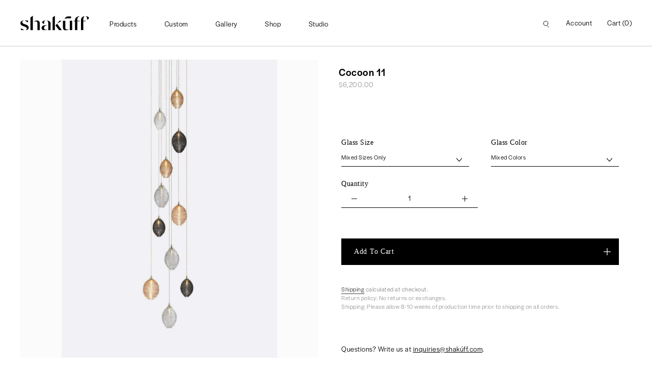

--- FILE ---
content_type: text/html; charset=utf-8
request_url: https://shakuff.com/products/cocoon-11
body_size: 33566
content:
<!doctype html>
<html class="no-js" lang="en">
<head>
  


  
  
<script>(function(w,d,s,l,i){w[l]=w[l]||[];w[l].push({'gtm.start':
new Date().getTime(),event:'gtm.js'});var f=d.getElementsByTagName(s)[0],
j=d.createElement(s),dl=l!='dataLayer'?'&l='+l:'';j.async=true;j.src=
'https://www.googletagmanager.com/gtm.js?id='+i+dl;f.parentNode.insertBefore(j,f);
})(window,document,'script','dataLayer','GTM-KV25MP9');</script>  
  
<!-- Added by AVADA SEO Suite -->






<meta name="twitter:image" content="http://shakuff.com/cdn/shop/products/CC_11_393a77d3-15ee-4f97-8185-62a12e7b175b-sw.jpg?v=1620406557">
    
<script>window.FPConfig = {};window.FPConfig.ignoreKeywords=["/cart","/account"]</script>



<!-- Added by AVADA SEO Suite: Product Structured Data -->
<script type="application/ld+json">{
"@context": "https://schema.org/",
"@type": "Product",
"@id": "https:\/\/shakuff.com\/products\/cocoon-11#product",
"name": "Cocoon 11",
"description": "Drizzled ropes of glass fully envelop the surface of each egg shaped Cocoon blown glass pendant, creating a rich textured surface. Whether you want individual pendants, or a multi-pendant chandelier, you may customize your fixture with as many pendants as you need - all tailored to fit your space and your style. View &quot;Options&quot; for more information. Contact us directly for pricing and additional details on our custom lighting and decor.",
"brand": {
  "@type": "Brand",
  "name": "Shakúff"
},
"offers": {
  "@type": "Offer",
  "price": "6200.0",
  "priceCurrency": "USD",
  "itemCondition": "https://schema.org/NewCondition",
  "availability": "https://schema.org/InStock",
  "url": "https://shakuff.com/products/cocoon-11"
},
"image": [
  "https://shakuff.com/cdn/shop/products/CC_11_393a77d3-15ee-4f97-8185-62a12e7b175b-sw.jpg?v=1620406557",
  "https://shakuff.com/cdn/shop/products/CC_11_55164c67-a0e6-4e02-93a9-d64627e3f6ff-sw.jpg?v=1620406564",
  "https://shakuff.com/cdn/shop/products/CC_11-sw.jpg?v=1620406581",
  "https://shakuff.com/cdn/shop/products/CC_11_50b644e8-b65f-4b8f-ad00-103abd248683-sw.jpg?v=1620406589",
  "https://shakuff.com/cdn/shop/products/18-dia-matte-whitefor11_80523755-e93c-44bc-9553-e263c8ae7aee-sw.jpg?v=1620406600",
  "https://shakuff.com/cdn/shop/products/18-dia-matte-silverfor11_3839a8c7-da9b-45ff-8744-b3fc2ee25745-sw.jpg?v=1620406610",
  "https://shakuff.com/cdn/shop/products/18-dia-antique-bronzefor11_daf3b830-68be-4e5c-b53b-3141537888e3-sw.jpg?v=1620406619"
],
"releaseDate": "2020-10-15 15:14:45 -0400",
"sku": "CC_11",
"mpn": "CC_11"}</script>
<!-- /Added by AVADA SEO Suite --><!-- Added by AVADA SEO Suite: Breadcrumb Structured Data  -->
<script type="application/ld+json">{
  "@context": "https://schema.org",
  "@type": "BreadcrumbList",
  "itemListElement": [{
    "@type": "ListItem",
    "position": 1,
    "name": "Home",
    "item": "https://shakuff.com"
  }, {
    "@type": "ListItem",
    "position": 2,
    "name": "Cocoon 11",
    "item": "https://shakuff.com/products/cocoon-11"
  }]
}
</script>
<!-- Added by AVADA SEO Suite -->


<!-- /Added by AVADA SEO Suite -->
 
  <meta charset="utf-8">
  <meta http-equiv="X-UA-Compatible" content="IE=edge,chrome=1">
  <meta name="viewport" content="width=device-width,initial-scale=1">
  <meta name="theme-color" content="#3a3a3a">

  <link rel="preconnect" href="https://cdn.shopify.com" crossorigin>
  <link rel="preconnect" href="https://fonts.shopify.com" crossorigin>
  <link rel="preconnect" href="https://monorail-edge.shopifysvc.com">

  <script src="
  https://cdn.jsdelivr.net/npm/@splidejs/splide@4.1.4/dist/js/splide.min.js
  "></script>
  <link href="
  https://cdn.jsdelivr.net/npm/@splidejs/splide@4.1.4/dist/css/splide.min.css
  " rel="stylesheet"><link rel="preload" as="font" href="" type="font/woff2" crossorigin>
  <link rel="preload" as="font" href="" type="font/woff2" crossorigin>
  <link rel="preload" as="font" href="" type="font/woff2" crossorigin>

  

  
  
    <link rel="preload" href="//shakuff.com/cdn/shop/t/28/assets/products-collections.js?v=71647133944668661461751944093" as="script">
  
  
<link rel="canonical" href="https://shakuff.com/products/cocoon-11"><link rel="shortcut icon" href="//shakuff.com/cdn/shop/files/favicon-01_32x32_f36a4e54-6644-4ee1-9853-6865a22f56fe_32x32.png?v=1615320239" type="image/png"><title>Unique &amp; Customisable Glass Blown Cocoon Multi-Pendant Lighting
&ndash; Shakúff</title><meta name="description" content="Drizzled ropes of glass fully envelop the surface of each egg shaped Cocoon blown glass pendant, creating a rich textured surface. Whether you want individual pendants, or a multi-pendant chandelier, you may customize your fixture with as many pendants as you need - all tailored to fit your space and your style. View &quot;"><!-- /snippets/social-meta-tags.liquid -->




<meta property="og:site_name" content="Shakúff">
<meta property="og:url" content="https://shakuff.com/products/cocoon-11">
<meta property="og:title" content="Unique &amp; Customisable Glass Blown Cocoon Multi-Pendant Lighting">
<meta property="og:type" content="product">
<meta property="og:description" content="Drizzled ropes of glass fully envelop the surface of each egg shaped Cocoon blown glass pendant, creating a rich textured surface. Whether you want individual pendants, or a multi-pendant chandelier, you may customize your fixture with as many pendants as you need - all tailored to fit your space and your style. View &quot;">

  <meta property="og:price:amount" content="6,200.00">
  <meta property="og:price:currency" content="USD">

<meta property="og:image" content="http://shakuff.com/cdn/shop/products/CC_11_393a77d3-15ee-4f97-8185-62a12e7b175b-sw_1200x1200.jpg?v=1620406557"><meta property="og:image" content="http://shakuff.com/cdn/shop/products/CC_11_55164c67-a0e6-4e02-93a9-d64627e3f6ff-sw_1200x1200.jpg?v=1620406564"><meta property="og:image" content="http://shakuff.com/cdn/shop/products/CC_11-sw_1200x1200.jpg?v=1620406581">
<meta property="og:image:secure_url" content="https://shakuff.com/cdn/shop/products/CC_11_393a77d3-15ee-4f97-8185-62a12e7b175b-sw_1200x1200.jpg?v=1620406557"><meta property="og:image:secure_url" content="https://shakuff.com/cdn/shop/products/CC_11_55164c67-a0e6-4e02-93a9-d64627e3f6ff-sw_1200x1200.jpg?v=1620406564"><meta property="og:image:secure_url" content="https://shakuff.com/cdn/shop/products/CC_11-sw_1200x1200.jpg?v=1620406581">


  <meta name="twitter:site" content="@shakuff">

<meta name="twitter:card" content="summary_large_image">
<meta name="twitter:title" content="Unique &amp; Customisable Glass Blown Cocoon Multi-Pendant Lighting">
<meta name="twitter:description" content="Drizzled ropes of glass fully envelop the surface of each egg shaped Cocoon blown glass pendant, creating a rich textured surface. Whether you want individual pendants, or a multi-pendant chandelier, you may customize your fixture with as many pendants as you need - all tailored to fit your space and your style. View &quot;">

  
<style data-shopify>
:root {
    --color-text: #3a3a3a;
    --color-text-rgb: 58, 58, 58;
    --color-body-text: #333232;
    --color-sale-text: #EA0606;
    --color-small-button-text-border: #3a3a3a;
    --color-text-field: #ffffff;
    --color-text-field-text: #000000;
    --color-text-field-text-rgb: 0, 0, 0;

    --color-btn-primary: #3a3a3a;
    --color-btn-primary-darker: #212121;
    --color-btn-primary-text: #ffffff;

    --color-blankstate: rgba(51, 50, 50, 0.35);
    --color-blankstate-border: rgba(51, 50, 50, 0.2);
    --color-blankstate-background: rgba(51, 50, 50, 0.1);

    --color-text-focus:#606060;
    --color-overlay-text-focus:#e6e6e6;
    --color-btn-primary-focus:#606060;
    --color-btn-social-focus:#d2d2d2;
    --color-small-button-text-border-focus:#606060;
    --predictive-search-focus:#f2f2f2;

    --color-body: #ffffff;
    --color-bg: #ffffff;
    --color-bg-rgb: 255, 255, 255;
    --color-bg-alt: rgba(51, 50, 50, 0.05);
    --color-bg-currency-selector: rgba(51, 50, 50, 0.2);

    --color-overlay-title-text: #ffffff;
    --color-image-overlay: #685858;
    --color-image-overlay-rgb: 104, 88, 88;--opacity-image-overlay: 0.4;--hover-overlay-opacity: 0.8;

    --color-border: #ebebeb;
    --color-border-form: #cccccc;
    --color-border-form-darker: #b3b3b3;

    --svg-select-icon: url(//shakuff.com/cdn/shop/t/28/assets/ico-select.svg?v=29003672709104678581751944093);
    --slick-img-url: url(//shakuff.com/cdn/shop/t/28/assets/ajax-loader.gif?v=41356863302472015721751944093);

    --font-weight-body--bold: 700;
    --font-weight-body--bolder: 700;

    --font-stack-header: Helvetica, Arial, sans-serif;
    --font-style-header: normal;
    --font-weight-header: 700;

    --font-stack-body: Helvetica, Arial, sans-serif;
    --font-style-body: normal;
    --font-weight-body: 400;

    --font-size-header: 26;

    --font-size-base: 15;

    --font-h1-desktop: 35;
    --font-h1-mobile: 32;
    --font-h2-desktop: 20;
    --font-h2-mobile: 18;
    --font-h3-mobile: 20;
    --font-h4-desktop: 17;
    --font-h4-mobile: 15;
    --font-h5-desktop: 15;
    --font-h5-mobile: 13;
    --font-h6-desktop: 14;
    --font-h6-mobile: 12;

    --font-mega-title-large-desktop: 65;

    --font-rich-text-large: 17;
    --font-rich-text-small: 13;

    
--color-video-bg: #f2f2f2;

    
    --global-color-image-loader-primary: rgba(58, 58, 58, 0.06);
    --global-color-image-loader-secondary: rgba(58, 58, 58, 0.12);
  }
</style>


  <style>*,::after,::before{box-sizing:border-box}body{margin:0}body,html{background-color:var(--color-body)}body,button{font-size:calc(var(--font-size-base) * 1px);font-family:var(--font-stack-body);font-style:var(--font-style-body);font-weight:var(--font-weight-body);color:var(--color-text);line-height:1.5}body,button{-webkit-font-smoothing:antialiased;-webkit-text-size-adjust:100%}.border-bottom{border-bottom:1px solid var(--color-border)}.btn--link{background-color:transparent;border:0;margin:0;color:var(--color-text);text-align:left}.text-right{text-align:right}.icon{display:inline-block;width:20px;height:20px;vertical-align:middle;fill:currentColor}.icon__fallback-text,.visually-hidden{position:absolute!important;overflow:hidden;clip:rect(0 0 0 0);height:1px;width:1px;margin:-1px;padding:0;border:0}svg.icon:not(.icon--full-color) circle,svg.icon:not(.icon--full-color) ellipse,svg.icon:not(.icon--full-color) g,svg.icon:not(.icon--full-color) line,svg.icon:not(.icon--full-color) path,svg.icon:not(.icon--full-color) polygon,svg.icon:not(.icon--full-color) polyline,svg.icon:not(.icon--full-color) rect,symbol.icon:not(.icon--full-color) circle,symbol.icon:not(.icon--full-color) ellipse,symbol.icon:not(.icon--full-color) g,symbol.icon:not(.icon--full-color) line,symbol.icon:not(.icon--full-color) path,symbol.icon:not(.icon--full-color) polygon,symbol.icon:not(.icon--full-color) polyline,symbol.icon:not(.icon--full-color) rect{fill:inherit;stroke:inherit}li{list-style:none}.list--inline{padding:0;margin:0}.list--inline>li{display:inline-block;margin-bottom:0;vertical-align:middle}a{color:var(--color-text);text-decoration:none}.h1,.h2,h1,h2{margin:0 0 17.5px;font-family:var(--font-stack-header);font-style:var(--font-style-header);font-weight:var(--font-weight-header);line-height:1.2;overflow-wrap:break-word;word-wrap:break-word}.h1 a,.h2 a,h1 a,h2 a{color:inherit;text-decoration:none;font-weight:inherit}.h1,h1{font-size:calc(((var(--font-h1-desktop))/ (var(--font-size-base))) * 1em);text-transform:none;letter-spacing:0}@media only screen and (max-width:749px){.h1,h1{font-size:calc(((var(--font-h1-mobile))/ (var(--font-size-base))) * 1em)}}.h2,h2{font-size:calc(((var(--font-h2-desktop))/ (var(--font-size-base))) * 1em);text-transform:uppercase;letter-spacing:.1em}@media only screen and (max-width:749px){.h2,h2{font-size:calc(((var(--font-h2-mobile))/ (var(--font-size-base))) * 1em)}}p{color:var(--color-body-text);margin:0 0 19.44444px}@media only screen and (max-width:749px){p{font-size:calc(((var(--font-size-base) - 1)/ (var(--font-size-base))) * 1em)}}p:last-child{margin-bottom:0}@media only screen and (max-width:749px){.small--hide{display:none!important}}.grid{list-style:none;margin:0;padding:0;margin-left:-30px}.grid::after{content:'';display:table;clear:both}@media only screen and (max-width:749px){.grid{margin-left:-22px}}.grid::after{content:'';display:table;clear:both}.grid--no-gutters{margin-left:0}.grid--no-gutters .grid__item{padding-left:0}.grid--table{display:table;table-layout:fixed;width:100%}.grid--table>.grid__item{float:none;display:table-cell;vertical-align:middle}.grid__item{float:left;padding-left:30px;width:100%}@media only screen and (max-width:749px){.grid__item{padding-left:22px}}.grid__item[class*="--push"]{position:relative}@media only screen and (min-width:750px){.medium-up--one-quarter{width:25%}.medium-up--push-one-third{width:33.33%}.medium-up--one-half{width:50%}.medium-up--push-one-third{left:33.33%;position:relative}}.site-header{position:relative;background-color:var(--color-body)}@media only screen and (max-width:749px){.site-header{border-bottom:1px solid var(--color-border)}}@media only screen and (min-width:750px){.site-header{padding:0 55px}.site-header.logo--center{padding-top:30px}}.site-header__logo{margin:15px 0}.logo-align--center .site-header__logo{text-align:center;margin:0 auto}@media only screen and (max-width:749px){.logo-align--center .site-header__logo{text-align:left;margin:15px 0}}@media only screen and (max-width:749px){.site-header__logo{padding-left:22px;text-align:left}.site-header__logo img{margin:0}}.site-header__logo-link{display:inline-block;word-break:break-word}@media only screen and (min-width:750px){.logo-align--center .site-header__logo-link{margin:0 auto}}.site-header__logo-image{display:block}@media only screen and (min-width:750px){.site-header__logo-image{margin:0 auto}}.site-header__logo-image img{width:100%}.site-header__logo-image--centered img{margin:0 auto}.site-header__logo img{display:block}.site-header__icons{position:relative;white-space:nowrap}@media only screen and (max-width:749px){.site-header__icons{width:auto;padding-right:13px}.site-header__icons .btn--link,.site-header__icons .site-header__cart{font-size:calc(((var(--font-size-base))/ (var(--font-size-base))) * 1em)}}.site-header__icons-wrapper{position:relative;display:-webkit-flex;display:-ms-flexbox;display:flex;width:100%;-ms-flex-align:center;-webkit-align-items:center;-moz-align-items:center;-ms-align-items:center;-o-align-items:center;align-items:center;-webkit-justify-content:flex-end;-ms-justify-content:flex-end;justify-content:flex-end}.site-header__account,.site-header__cart,.site-header__search{position:relative}.site-header__search.site-header__icon{display:none}@media only screen and (min-width:1400px){.site-header__search.site-header__icon{display:block}}.site-header__search-toggle{display:block}@media only screen and (min-width:750px){.site-header__account,.site-header__cart{padding:10px 11px}}.site-header__cart-title,.site-header__search-title{position:absolute!important;overflow:hidden;clip:rect(0 0 0 0);height:1px;width:1px;margin:-1px;padding:0;border:0;display:block;vertical-align:middle}.site-header__cart-title{margin-right:3px}.site-header__cart-count{display:flex;align-items:center;justify-content:center;position:absolute;right:.4rem;top:.2rem;font-weight:700;background-color:var(--color-btn-primary);color:var(--color-btn-primary-text);border-radius:50%;min-width:1em;height:1em}.site-header__cart-count span{font-family:HelveticaNeue,"Helvetica Neue",Helvetica,Arial,sans-serif;font-size:calc(11em / 16);line-height:1}@media only screen and (max-width:749px){.site-header__cart-count{top:calc(7em / 16);right:0;border-radius:50%;min-width:calc(19em / 16);height:calc(19em / 16)}}@media only screen and (max-width:749px){.site-header__cart-count span{padding:.25em calc(6em / 16);font-size:12px}}.site-header__menu{display:none}@media only screen and (max-width:749px){.site-header__icon{display:inline-block;vertical-align:middle;padding:10px 11px;margin:0}}@media only screen and (min-width:750px){.site-header__icon .icon-search{margin-right:3px}}.announcement-bar{z-index:10;position:relative;text-align:center;border-bottom:1px solid transparent;padding:2px}.announcement-bar__link{display:block}.announcement-bar__message{display:block;padding:11px 22px;font-size:calc(((16)/ (var(--font-size-base))) * 1em);font-weight:var(--font-weight-header)}@media only screen and (min-width:750px){.announcement-bar__message{padding-left:55px;padding-right:55px}}.site-nav{position:relative;padding:0;text-align:center;margin:25px 0}.site-nav a{padding:3px 10px}.site-nav__link{display:block;white-space:nowrap}.site-nav--centered .site-nav__link{padding-top:0}.site-nav__link .icon-chevron-down{width:calc(8em / 16);height:calc(8em / 16);margin-left:.5rem}.site-nav__label{border-bottom:1px solid transparent}.site-nav__link--active .site-nav__label{border-bottom-color:var(--color-text)}.site-nav__link--button{border:none;background-color:transparent;padding:3px 10px}.site-header__mobile-nav{z-index:11;position:relative;background-color:var(--color-body)}@media only screen and (max-width:749px){.site-header__mobile-nav{display:-webkit-flex;display:-ms-flexbox;display:flex;width:100%;-ms-flex-align:center;-webkit-align-items:center;-moz-align-items:center;-ms-align-items:center;-o-align-items:center;align-items:center}}.mobile-nav--open .icon-close{display:none}.main-content{opacity:0}.main-content .shopify-section{display:none}.main-content .shopify-section:first-child{display:inherit}.critical-hidden{display:none}</style>

  <script>
    window.performance.mark('debut:theme_stylesheet_loaded.start');

    function onLoadStylesheet() {
      performance.mark('debut:theme_stylesheet_loaded.end');
      performance.measure('debut:theme_stylesheet_loaded', 'debut:theme_stylesheet_loaded.start', 'debut:theme_stylesheet_loaded.end');

      var url = "//shakuff.com/cdn/shop/t/28/assets/theme.css?v=67943872164951870661751944093";
      var link = document.querySelector('link[href="' + url + '"]');
      link.loaded = true;
      link.dispatchEvent(new Event('load'));
    }
  </script>
  
  
  
  
  <link rel="preload" href="//shakuff.com/cdn/shop/t/28/assets/flickity.min.css?v=168134560433028609901751944093" as="style" onload="this.onload=null;this.rel='stylesheet'">
  <link rel="preload" href="//shakuff.com/cdn/shop/t/28/assets/slick-theme.css?v=60531095354064816561751944093" as="style" onload="this.onload=null;this.rel='stylesheet'">
  <link rel="preload" href="//shakuff.com/cdn/shop/t/28/assets/slick-lightbox.css?v=83592632113015833141751944093" as="style" onload="this.onload=null;this.rel='stylesheet'">
  
  <noscript>
    <link rel="stylesheet" href="//shakuff.com/cdn/shop/t/28/assets/flickity.min.css?v=168134560433028609901751944093">
    <link rel="stylesheet" href="//shakuff.com/cdn/shop/t/28/assets/slick-theme.css?v=60531095354064816561751944093">
    <link rel="stylesheet" href="//shakuff.com/cdn/shop/t/28/assets/slick-lightbox.css?v=83592632113015833141751944093">
  </noscript>
  
  
  
  
  <link rel="stylesheet" href="//shakuff.com/cdn/shop/t/28/assets/theme.css?v=67943872164951870661751944093" type="text/css">

  <link href="//shakuff.com/cdn/shop/t/28/assets/custom.scss.css?v=127618249854796549151764028772" rel="stylesheet" type="text/css" media="all" />
  <link href="//shakuff.com/cdn/shop/t/28/assets/custom-oleksandr.css?v=21959912057737597031751944093" rel="stylesheet" type="text/css" media="all" />
  <link href="//shakuff.com/cdn/shop/t/28/assets/videoGallery.scss.css?v=105656977812391493171751944093" rel="stylesheet" type="text/css" media="all" />
  <link href="//shakuff.com/cdn/shop/t/28/assets/newTemplateOleksandr.scss.css?v=68423269494994467191765860122" rel="stylesheet" type="text/css" media="all" />
  <link href="//shakuff.com/cdn/shop/t/28/assets/caseStudiesNew.scss.css?v=48959324567322407251751944093" rel="stylesheet" type="text/css" media="all" />
  
  <link rel="preload" href="https://unpkg.com/aos@2.3.1/dist/aos.css" as="style" onload="this.onload=null;this.rel='stylesheet'">
  <link rel="preload" href="https://cdnjs.cloudflare.com/ajax/libs/font-awesome/4.7.0/css/font-awesome.min.css" as="style" onload="this.onload=null;this.rel='stylesheet'">
  <link rel="preload" href="https://cdn.jsdelivr.net/npm/@fancyapps/fancybox@3.5.6/dist/jquery.fancybox.min.css" as="style" onload="this.onload=null;this.rel='stylesheet'">
  <link rel="preload" href="https://cdn.jsdelivr.net/npm/slick-carousel@1.8.1/slick/slick.css" media="print" as="style" onload="this.onload=null;this.media='all';this.rel='stylesheet'">
  
  <noscript>
    <link rel="stylesheet" href="https://cdn.jsdelivr.net/npm/@fancyapps/fancybox@3.5.6/dist/jquery.fancybox.min.css">
    <link rel="stylesheet" href="https://cdn.jsdelivr.net/npm/slick-carousel@1.8.1/slick/slick.css">
    <link rel="stylesheet" href="https://cdnjs.cloudflare.com/ajax/libs/font-awesome/4.7.0/css/font-awesome.min.css">
    <link href="https://unpkg.com/aos@2.3.1/dist/aos.css" rel="stylesheet">
  </noscript>
  

  <style>
    
    
    
    
    
    
  </style>
<script>
    window.BOLD = window.BOLD || {};
        window.BOLD.options = window.BOLD.options || {};
        window.BOLD.options.settings = window.BOLD.options.settings || {};
        window.BOLD.options.settings.v1_variant_mode = window.BOLD.options.settings.v1_variant_mode || true;
        window.BOLD.options.settings.hybrid_fix_auto_insert_inputs =
        window.BOLD.options.settings.hybrid_fix_auto_insert_inputs || true;
</script>

<script>window.BOLD = window.BOLD || {};
    window.BOLD.common = window.BOLD.common || {};
    window.BOLD.common.Shopify = window.BOLD.common.Shopify || {};
    window.BOLD.common.Shopify.shop = {
      domain: 'shakuff.com',
      permanent_domain: 'shakuff.myshopify.com',
      url: 'https://shakuff.com',
      secure_url: 'https://shakuff.com',
      money_format: "${{amount}}",
      currency: "USD"
    };
    window.BOLD.common.Shopify.customer = {
      id: null,
      tags: null,
    };
    window.BOLD.common.Shopify.cart = {"note":null,"attributes":{},"original_total_price":0,"total_price":0,"total_discount":0,"total_weight":0.0,"item_count":0,"items":[],"requires_shipping":false,"currency":"USD","items_subtotal_price":0,"cart_level_discount_applications":[],"checkout_charge_amount":0};
    window.BOLD.common.template = 'product';window.BOLD.common.Shopify.formatMoney = function(money, format) {
        function n(t, e) {
            return "undefined" == typeof t ? e : t
        }
        function r(t, e, r, i) {
            if (e = n(e, 2),
                r = n(r, ","),
                i = n(i, "."),
            isNaN(t) || null == t)
                return 0;
            t = (t / 100).toFixed(e);
            var o = t.split(".")
                , a = o[0].replace(/(\d)(?=(\d\d\d)+(?!\d))/g, "$1" + r)
                , s = o[1] ? i + o[1] : "";
            return a + s
        }
        "string" == typeof money && (money = money.replace(".", ""));
        var i = ""
            , o = /\{\{\s*(\w+)\s*\}\}/
            , a = format || window.BOLD.common.Shopify.shop.money_format || window.Shopify.money_format || "$ {{ amount }}";
        switch (a.match(o)[1]) {
            case "amount":
                i = r(money, 2, ",", ".");
                break;
            case "amount_no_decimals":
                i = r(money, 0, ",", ".");
                break;
            case "amount_with_comma_separator":
                i = r(money, 2, ".", ",");
                break;
            case "amount_no_decimals_with_comma_separator":
                i = r(money, 0, ".", ",");
                break;
            case "amount_with_space_separator":
                i = r(money, 2, " ", ",");
                break;
            case "amount_no_decimals_with_space_separator":
                i = r(money, 0, " ", ",");
                break;
            case "amount_with_apostrophe_separator":
                i = r(money, 2, "'", ".");
                break;
        }
        return a.replace(o, i);
    };
    window.BOLD.common.Shopify.saveProduct = function (handle, product) {
      if (typeof handle === 'string' && typeof window.BOLD.common.Shopify.products[handle] === 'undefined') {
        if (typeof product === 'number') {
          window.BOLD.common.Shopify.handles[product] = handle;
          product = { id: product };
        }
        window.BOLD.common.Shopify.products[handle] = product;
      }
    };
    window.BOLD.common.Shopify.saveVariant = function (variant_id, variant) {
      if (typeof variant_id === 'number' && typeof window.BOLD.common.Shopify.variants[variant_id] === 'undefined') {
        window.BOLD.common.Shopify.variants[variant_id] = variant;
      }
    };window.BOLD.common.Shopify.products = window.BOLD.common.Shopify.products || {};
    window.BOLD.common.Shopify.variants = window.BOLD.common.Shopify.variants || {};
    window.BOLD.common.Shopify.handles = window.BOLD.common.Shopify.handles || {};window.BOLD.common.Shopify.handle = "cocoon-11"
window.BOLD.common.Shopify.saveProduct("cocoon-11", 5772417728672);window.BOLD.common.Shopify.saveVariant(36741837979808, { product_id: 5772417728672, product_handle: "cocoon-11", price: 620000, group_id: '', csp_metafield: {}});window.BOLD.common.Shopify.saveVariant(36741838012576, { product_id: 5772417728672, product_handle: "cocoon-11", price: 620000, group_id: '', csp_metafield: {}});window.BOLD.common.Shopify.saveVariant(36741838045344, { product_id: 5772417728672, product_handle: "cocoon-11", price: 620000, group_id: '', csp_metafield: {}});window.BOLD.common.Shopify.saveVariant(36741838078112, { product_id: 5772417728672, product_handle: "cocoon-11", price: 620000, group_id: '', csp_metafield: {}});window.BOLD.apps_installed = {"Product Options":2} || {};window.BOLD.common.Shopify.metafields = window.BOLD.common.Shopify.metafields || {};window.BOLD.common.Shopify.metafields["bold_rp"] = {};window.BOLD.common.Shopify.metafields["bold_csp_defaults"] = {};window.BOLD.common.cacheParams = window.BOLD.common.cacheParams || {};
    window.BOLD.common.cacheParams.options = 1667979833;
</script>

<script>
    window.BOLD.common.cacheParams.options = 1769279088;
</script>
<link href="//shakuff.com/cdn/shop/t/28/assets/bold-options.css?v=35810913425590387741751944093" rel="stylesheet" type="text/css" media="all" />
<script defer src="https://options.shopapps.site/js/options.js"></script><script>
    var theme = {
      breakpoints: {
        medium: 750,
        large: 990,
        widescreen: 1400
      },
      strings: {
        addToCart: "Add to cart",
        soldOut: "Sold out",
        unavailable: "Unavailable",
        regularPrice: "Regular price",
        salePrice: "Sale price",
        sale: "Sale",
        fromLowestPrice: "from: [price]",
        vendor: "Vendor",
        showMore: "Show More",
        showLess: "Show Less",
        searchFor: "Search for",
        addressError: "Error looking up that address",
        addressNoResults: "No results for that address",
        addressQueryLimit: "You have exceeded the Google API usage limit. Consider upgrading to a \u003ca href=\"https:\/\/developers.google.com\/maps\/premium\/usage-limits\"\u003ePremium Plan\u003c\/a\u003e.",
        authError: "There was a problem authenticating your Google Maps account.",
        newWindow: "Opens in a new window.",
        external: "Opens external website.",
        newWindowExternal: "Opens external website in a new window.",
        removeLabel: "Remove [product]",
        update: "Update",
        quantity: "Quantity",
        discountedTotal: "Discounted total",
        regularTotal: "Regular total",
        priceColumn: "See Price column for discount details.",
        quantityMinimumMessage: "Quantity must be 1 or more",
        cartError: "There was an error while updating your cart. Please try again.",
        removedItemMessage: "Removed \u003cspan class=\"cart__removed-product-details\"\u003e([quantity]) [link]\u003c\/span\u003e from your cart.",
        unitPrice: "Unit price",
        unitPriceSeparator: "per",
        oneCartCount: "1 item",
        otherCartCount: "[count] items",
        quantityLabel: "Quantity: [count]",
        products: "Products",
        collections: "Collections",
        loading: "Loading",
        number_of_results: "[result_number] of [results_count]",
        number_of_results_found: "[results_count] results found",
        one_result_found: "1 result found"
      },
      moneyFormat: "${{amount}}",
      moneyFormatWithCurrency: "${{amount}} USD",
      settings: {
        predictiveSearchEnabled: true,
        predictiveSearchShowPrice: false,
        predictiveSearchShowVendor: false
      },
      stylesheet: "//shakuff.com/cdn/shop/t/28/assets/theme.css?v=67943872164951870661751944093"
    }

    document.documentElement.className = document.documentElement.className.replace('no-js', 'js');
  </script><script src="https://code.jquery.com/jquery-3.4.1.min.js"></script>

  <script src="//shakuff.com/cdn/shop/t/28/assets/theme.js?v=20356966572580389351751944093" defer="defer"></script>
  
  
  <script src='//shakuff.com/cdn/shop/t/28/assets/jquery-ui.min.js?v=33094225484922662671751944093' defer='defer'></script>
  <script src="//shakuff.com/cdn/shop/t/28/assets/slick-lightbox.min.js?v=6112507488148460281751944093" defer="defer"></script>
  
    <script src='//shakuff.com/cdn/shop/t/28/assets/jquery.selectric.js?v=32067586956454695001751944093' defer='defer'></script>
  
  <script src="//shakuff.com/cdn/shop/t/28/assets/flickity.pkgd.min.js?v=115253861845585537231751944093" defer="defer"></script>
  


  

  
  
    <script src="//shakuff.com/cdn/shop/t/28/assets/products-collections.js?v=71647133944668661461751944093" defer="defer"></script>
  
  

  
  
  
 
  
  <script src="https://cdn.jsdelivr.net/npm/@fancyapps/fancybox@3.5.6/dist/jquery.fancybox.min.js" defer="defer"></script>
  <script src="https://cdn.jsdelivr.net/npm/slick-carousel@1.8.1/slick/slick.min.js" defer="defer"></script>
  <script src="https://unpkg.com/aos@2.3.1/dist/aos.js"></script>
  <script src="https://unpkg.com/masonry-layout@4/dist/masonry.pkgd.min.js" defer="defer"></script>
  <script src="https://unpkg.com/imagesloaded@4/imagesloaded.pkgd.min.js" defer="defer"></script>
  <script src="https://sdks.shopifycdn.com/js-buy-sdk/v2/latest/index.umd.min.js"></script>
  <script src="//shakuff.com/cdn/shop/t/28/assets/custom.js?v=154263878702594762141751944093"></script>
  
  <script src="//shakuff.com/cdn/shop/t/28/assets/lazysizes.min.js?v=170673606433494819701751944093"></script>
  <!--<script src="//shakuff.com/cdn/shop/t/28/assets/ls.rias.min.js?v=4859094793037921211751944093" ></script>
  <script src="//shakuff.com/cdn/shop/t/28/assets/ls.bgset.min.js?v=16515418601451400851751944093"></script>-->
  
  
    <script>
      fetch('https://ipapi.co/json/')
      .then(response => response.json())
      .then(data => {
        const country = data.country_name;
        const countryCode = data.country_code;
        
        if (country === 'China' || countryCode === 'CN') {
          window.location.href = "https://shakuff.com/pages/coming-soon";
        }

        if (country === 'Israel' || countryCode === 'IL') {
          window.location.href = "https://shakuff.com/pages/coming-soon";
        }
      })
      .catch(error => {
        console.error('Error fetching country:', error);
      });
      // $.get("https://ipapi.co/json/", function (response) {
      //   console.log(response.country_name)
      //   console.log(response.country_code)
      //  if(response.country_name == "China" || response.country_name == "Israel"){
      //    window.location.href = "https://shakuff.com/pages/coming-soon";
      //  }
      // }, "jsonp");
      // $.get("http://ipinfo.io", function (response) {
      //  if(response.country_code == "CN" || response.country_code == "IL"){
      //    window.location.href = "https://shakuff.com/pages/coming-soon";
      //  }
      // },"jsonp");
    </script>
  
  <script type="text/javascript">
    if (window.MSInputMethodContext && document.documentMode) {
      var scripts = document.getElementsByTagName('script')[0];
      var polyfill = document.createElement("script");
      polyfill.defer = true;
      polyfill.src = "//shakuff.com/cdn/shop/t/28/assets/ie11CustomProperties.min.js?v=177756134084991032811751944093";

      scripts.parentNode.insertBefore(polyfill, scripts);
    }
  </script>

  <script>window.performance && window.performance.mark && window.performance.mark('shopify.content_for_header.start');</script><meta name="google-site-verification" content="q8-mQw3b_07WGfR-w8g7RMvfTlS7-_2ljwUrJMz3xRI">
<meta name="facebook-domain-verification" content="cpx8tywbbhvbhjxphwytpfiegtn26v">
<meta id="shopify-digital-wallet" name="shopify-digital-wallet" content="/36794105987/digital_wallets/dialog">
<meta name="shopify-checkout-api-token" content="ab12fbb919ae93a8f4a3d75ba005aa46">
<meta id="in-context-paypal-metadata" data-shop-id="36794105987" data-venmo-supported="true" data-environment="production" data-locale="en_US" data-paypal-v4="true" data-currency="USD">
<link rel="alternate" type="application/json+oembed" href="https://shakuff.com/products/cocoon-11.oembed">
<script async="async" src="/checkouts/internal/preloads.js?locale=en-US"></script>
<link rel="preconnect" href="https://shop.app" crossorigin="anonymous">
<script async="async" src="https://shop.app/checkouts/internal/preloads.js?locale=en-US&shop_id=36794105987" crossorigin="anonymous"></script>
<script id="apple-pay-shop-capabilities" type="application/json">{"shopId":36794105987,"countryCode":"US","currencyCode":"USD","merchantCapabilities":["supports3DS"],"merchantId":"gid:\/\/shopify\/Shop\/36794105987","merchantName":"Shakúff","requiredBillingContactFields":["postalAddress","email"],"requiredShippingContactFields":["postalAddress","email"],"shippingType":"shipping","supportedNetworks":["visa","masterCard","amex","discover","elo","jcb"],"total":{"type":"pending","label":"Shakúff","amount":"1.00"},"shopifyPaymentsEnabled":true,"supportsSubscriptions":true}</script>
<script id="shopify-features" type="application/json">{"accessToken":"ab12fbb919ae93a8f4a3d75ba005aa46","betas":["rich-media-storefront-analytics"],"domain":"shakuff.com","predictiveSearch":true,"shopId":36794105987,"locale":"en"}</script>
<script>var Shopify = Shopify || {};
Shopify.shop = "shakuff.myshopify.com";
Shopify.locale = "en";
Shopify.currency = {"active":"USD","rate":"1.0"};
Shopify.country = "US";
Shopify.theme = {"name":"Slider Rework","id":150699016425,"schema_name":"Debut","schema_version":"17.5.0","theme_store_id":null,"role":"main"};
Shopify.theme.handle = "null";
Shopify.theme.style = {"id":null,"handle":null};
Shopify.cdnHost = "shakuff.com/cdn";
Shopify.routes = Shopify.routes || {};
Shopify.routes.root = "/";</script>
<script type="module">!function(o){(o.Shopify=o.Shopify||{}).modules=!0}(window);</script>
<script>!function(o){function n(){var o=[];function n(){o.push(Array.prototype.slice.apply(arguments))}return n.q=o,n}var t=o.Shopify=o.Shopify||{};t.loadFeatures=n(),t.autoloadFeatures=n()}(window);</script>
<script>
  window.ShopifyPay = window.ShopifyPay || {};
  window.ShopifyPay.apiHost = "shop.app\/pay";
  window.ShopifyPay.redirectState = null;
</script>
<script id="shop-js-analytics" type="application/json">{"pageType":"product"}</script>
<script defer="defer" async type="module" src="//shakuff.com/cdn/shopifycloud/shop-js/modules/v2/client.init-shop-cart-sync_BT-GjEfc.en.esm.js"></script>
<script defer="defer" async type="module" src="//shakuff.com/cdn/shopifycloud/shop-js/modules/v2/chunk.common_D58fp_Oc.esm.js"></script>
<script defer="defer" async type="module" src="//shakuff.com/cdn/shopifycloud/shop-js/modules/v2/chunk.modal_xMitdFEc.esm.js"></script>
<script type="module">
  await import("//shakuff.com/cdn/shopifycloud/shop-js/modules/v2/client.init-shop-cart-sync_BT-GjEfc.en.esm.js");
await import("//shakuff.com/cdn/shopifycloud/shop-js/modules/v2/chunk.common_D58fp_Oc.esm.js");
await import("//shakuff.com/cdn/shopifycloud/shop-js/modules/v2/chunk.modal_xMitdFEc.esm.js");

  window.Shopify.SignInWithShop?.initShopCartSync?.({"fedCMEnabled":true,"windoidEnabled":true});

</script>
<script>
  window.Shopify = window.Shopify || {};
  if (!window.Shopify.featureAssets) window.Shopify.featureAssets = {};
  window.Shopify.featureAssets['shop-js'] = {"shop-cart-sync":["modules/v2/client.shop-cart-sync_DZOKe7Ll.en.esm.js","modules/v2/chunk.common_D58fp_Oc.esm.js","modules/v2/chunk.modal_xMitdFEc.esm.js"],"init-fed-cm":["modules/v2/client.init-fed-cm_B6oLuCjv.en.esm.js","modules/v2/chunk.common_D58fp_Oc.esm.js","modules/v2/chunk.modal_xMitdFEc.esm.js"],"shop-cash-offers":["modules/v2/client.shop-cash-offers_D2sdYoxE.en.esm.js","modules/v2/chunk.common_D58fp_Oc.esm.js","modules/v2/chunk.modal_xMitdFEc.esm.js"],"shop-login-button":["modules/v2/client.shop-login-button_QeVjl5Y3.en.esm.js","modules/v2/chunk.common_D58fp_Oc.esm.js","modules/v2/chunk.modal_xMitdFEc.esm.js"],"pay-button":["modules/v2/client.pay-button_DXTOsIq6.en.esm.js","modules/v2/chunk.common_D58fp_Oc.esm.js","modules/v2/chunk.modal_xMitdFEc.esm.js"],"shop-button":["modules/v2/client.shop-button_DQZHx9pm.en.esm.js","modules/v2/chunk.common_D58fp_Oc.esm.js","modules/v2/chunk.modal_xMitdFEc.esm.js"],"avatar":["modules/v2/client.avatar_BTnouDA3.en.esm.js"],"init-windoid":["modules/v2/client.init-windoid_CR1B-cfM.en.esm.js","modules/v2/chunk.common_D58fp_Oc.esm.js","modules/v2/chunk.modal_xMitdFEc.esm.js"],"init-shop-for-new-customer-accounts":["modules/v2/client.init-shop-for-new-customer-accounts_C_vY_xzh.en.esm.js","modules/v2/client.shop-login-button_QeVjl5Y3.en.esm.js","modules/v2/chunk.common_D58fp_Oc.esm.js","modules/v2/chunk.modal_xMitdFEc.esm.js"],"init-shop-email-lookup-coordinator":["modules/v2/client.init-shop-email-lookup-coordinator_BI7n9ZSv.en.esm.js","modules/v2/chunk.common_D58fp_Oc.esm.js","modules/v2/chunk.modal_xMitdFEc.esm.js"],"init-shop-cart-sync":["modules/v2/client.init-shop-cart-sync_BT-GjEfc.en.esm.js","modules/v2/chunk.common_D58fp_Oc.esm.js","modules/v2/chunk.modal_xMitdFEc.esm.js"],"shop-toast-manager":["modules/v2/client.shop-toast-manager_DiYdP3xc.en.esm.js","modules/v2/chunk.common_D58fp_Oc.esm.js","modules/v2/chunk.modal_xMitdFEc.esm.js"],"init-customer-accounts":["modules/v2/client.init-customer-accounts_D9ZNqS-Q.en.esm.js","modules/v2/client.shop-login-button_QeVjl5Y3.en.esm.js","modules/v2/chunk.common_D58fp_Oc.esm.js","modules/v2/chunk.modal_xMitdFEc.esm.js"],"init-customer-accounts-sign-up":["modules/v2/client.init-customer-accounts-sign-up_iGw4briv.en.esm.js","modules/v2/client.shop-login-button_QeVjl5Y3.en.esm.js","modules/v2/chunk.common_D58fp_Oc.esm.js","modules/v2/chunk.modal_xMitdFEc.esm.js"],"shop-follow-button":["modules/v2/client.shop-follow-button_CqMgW2wH.en.esm.js","modules/v2/chunk.common_D58fp_Oc.esm.js","modules/v2/chunk.modal_xMitdFEc.esm.js"],"checkout-modal":["modules/v2/client.checkout-modal_xHeaAweL.en.esm.js","modules/v2/chunk.common_D58fp_Oc.esm.js","modules/v2/chunk.modal_xMitdFEc.esm.js"],"shop-login":["modules/v2/client.shop-login_D91U-Q7h.en.esm.js","modules/v2/chunk.common_D58fp_Oc.esm.js","modules/v2/chunk.modal_xMitdFEc.esm.js"],"lead-capture":["modules/v2/client.lead-capture_BJmE1dJe.en.esm.js","modules/v2/chunk.common_D58fp_Oc.esm.js","modules/v2/chunk.modal_xMitdFEc.esm.js"],"payment-terms":["modules/v2/client.payment-terms_Ci9AEqFq.en.esm.js","modules/v2/chunk.common_D58fp_Oc.esm.js","modules/v2/chunk.modal_xMitdFEc.esm.js"]};
</script>
<script>(function() {
  var isLoaded = false;
  function asyncLoad() {
    if (isLoaded) return;
    isLoaded = true;
    var urls = ["https:\/\/chimpstatic.com\/mcjs-connected\/js\/users\/4af9c3757db30d6e97b5beb10\/a93585b7c60d18d0b77eaadc3.js?shop=shakuff.myshopify.com","https:\/\/cdn1.avada.io\/flying-pages\/module.js?shop=shakuff.myshopify.com","https:\/\/seo.apps.avada.io\/avada-seo-installed.js?shop=shakuff.myshopify.com","https:\/\/cozycountryredirectii.addons.business\/js\/eggbox\/3547\/script_12e433f801082aa98db392fcc610d887.js?v=1\u0026sign=12e433f801082aa98db392fcc610d887\u0026shop=shakuff.myshopify.com"];
    for (var i = 0; i < urls.length; i++) {
      var s = document.createElement('script');
      s.type = 'text/javascript';
      s.async = true;
      s.src = urls[i];
      var x = document.getElementsByTagName('script')[0];
      x.parentNode.insertBefore(s, x);
    }
  };
  if(window.attachEvent) {
    window.attachEvent('onload', asyncLoad);
  } else {
    window.addEventListener('load', asyncLoad, false);
  }
})();</script>
<script id="__st">var __st={"a":36794105987,"offset":-18000,"reqid":"a57cf585-38df-4186-899b-51d0172aa48b-1769426797","pageurl":"shakuff.com\/products\/cocoon-11","u":"03cdcf82a96a","p":"product","rtyp":"product","rid":5772417728672};</script>
<script>window.ShopifyPaypalV4VisibilityTracking = true;</script>
<script id="captcha-bootstrap">!function(){'use strict';const t='contact',e='account',n='new_comment',o=[[t,t],['blogs',n],['comments',n],[t,'customer']],c=[[e,'customer_login'],[e,'guest_login'],[e,'recover_customer_password'],[e,'create_customer']],r=t=>t.map((([t,e])=>`form[action*='/${t}']:not([data-nocaptcha='true']) input[name='form_type'][value='${e}']`)).join(','),a=t=>()=>t?[...document.querySelectorAll(t)].map((t=>t.form)):[];function s(){const t=[...o],e=r(t);return a(e)}const i='password',u='form_key',d=['recaptcha-v3-token','g-recaptcha-response','h-captcha-response',i],f=()=>{try{return window.sessionStorage}catch{return}},m='__shopify_v',_=t=>t.elements[u];function p(t,e,n=!1){try{const o=window.sessionStorage,c=JSON.parse(o.getItem(e)),{data:r}=function(t){const{data:e,action:n}=t;return t[m]||n?{data:e,action:n}:{data:t,action:n}}(c);for(const[e,n]of Object.entries(r))t.elements[e]&&(t.elements[e].value=n);n&&o.removeItem(e)}catch(o){console.error('form repopulation failed',{error:o})}}const l='form_type',E='cptcha';function T(t){t.dataset[E]=!0}const w=window,h=w.document,L='Shopify',v='ce_forms',y='captcha';let A=!1;((t,e)=>{const n=(g='f06e6c50-85a8-45c8-87d0-21a2b65856fe',I='https://cdn.shopify.com/shopifycloud/storefront-forms-hcaptcha/ce_storefront_forms_captcha_hcaptcha.v1.5.2.iife.js',D={infoText:'Protected by hCaptcha',privacyText:'Privacy',termsText:'Terms'},(t,e,n)=>{const o=w[L][v],c=o.bindForm;if(c)return c(t,g,e,D).then(n);var r;o.q.push([[t,g,e,D],n]),r=I,A||(h.body.append(Object.assign(h.createElement('script'),{id:'captcha-provider',async:!0,src:r})),A=!0)});var g,I,D;w[L]=w[L]||{},w[L][v]=w[L][v]||{},w[L][v].q=[],w[L][y]=w[L][y]||{},w[L][y].protect=function(t,e){n(t,void 0,e),T(t)},Object.freeze(w[L][y]),function(t,e,n,w,h,L){const[v,y,A,g]=function(t,e,n){const i=e?o:[],u=t?c:[],d=[...i,...u],f=r(d),m=r(i),_=r(d.filter((([t,e])=>n.includes(e))));return[a(f),a(m),a(_),s()]}(w,h,L),I=t=>{const e=t.target;return e instanceof HTMLFormElement?e:e&&e.form},D=t=>v().includes(t);t.addEventListener('submit',(t=>{const e=I(t);if(!e)return;const n=D(e)&&!e.dataset.hcaptchaBound&&!e.dataset.recaptchaBound,o=_(e),c=g().includes(e)&&(!o||!o.value);(n||c)&&t.preventDefault(),c&&!n&&(function(t){try{if(!f())return;!function(t){const e=f();if(!e)return;const n=_(t);if(!n)return;const o=n.value;o&&e.removeItem(o)}(t);const e=Array.from(Array(32),(()=>Math.random().toString(36)[2])).join('');!function(t,e){_(t)||t.append(Object.assign(document.createElement('input'),{type:'hidden',name:u})),t.elements[u].value=e}(t,e),function(t,e){const n=f();if(!n)return;const o=[...t.querySelectorAll(`input[type='${i}']`)].map((({name:t})=>t)),c=[...d,...o],r={};for(const[a,s]of new FormData(t).entries())c.includes(a)||(r[a]=s);n.setItem(e,JSON.stringify({[m]:1,action:t.action,data:r}))}(t,e)}catch(e){console.error('failed to persist form',e)}}(e),e.submit())}));const S=(t,e)=>{t&&!t.dataset[E]&&(n(t,e.some((e=>e===t))),T(t))};for(const o of['focusin','change'])t.addEventListener(o,(t=>{const e=I(t);D(e)&&S(e,y())}));const B=e.get('form_key'),M=e.get(l),P=B&&M;t.addEventListener('DOMContentLoaded',(()=>{const t=y();if(P)for(const e of t)e.elements[l].value===M&&p(e,B);[...new Set([...A(),...v().filter((t=>'true'===t.dataset.shopifyCaptcha))])].forEach((e=>S(e,t)))}))}(h,new URLSearchParams(w.location.search),n,t,e,['guest_login'])})(!0,!0)}();</script>
<script integrity="sha256-4kQ18oKyAcykRKYeNunJcIwy7WH5gtpwJnB7kiuLZ1E=" data-source-attribution="shopify.loadfeatures" defer="defer" src="//shakuff.com/cdn/shopifycloud/storefront/assets/storefront/load_feature-a0a9edcb.js" crossorigin="anonymous"></script>
<script crossorigin="anonymous" defer="defer" src="//shakuff.com/cdn/shopifycloud/storefront/assets/shopify_pay/storefront-65b4c6d7.js?v=20250812"></script>
<script data-source-attribution="shopify.dynamic_checkout.dynamic.init">var Shopify=Shopify||{};Shopify.PaymentButton=Shopify.PaymentButton||{isStorefrontPortableWallets:!0,init:function(){window.Shopify.PaymentButton.init=function(){};var t=document.createElement("script");t.src="https://shakuff.com/cdn/shopifycloud/portable-wallets/latest/portable-wallets.en.js",t.type="module",document.head.appendChild(t)}};
</script>
<script data-source-attribution="shopify.dynamic_checkout.buyer_consent">
  function portableWalletsHideBuyerConsent(e){var t=document.getElementById("shopify-buyer-consent"),n=document.getElementById("shopify-subscription-policy-button");t&&n&&(t.classList.add("hidden"),t.setAttribute("aria-hidden","true"),n.removeEventListener("click",e))}function portableWalletsShowBuyerConsent(e){var t=document.getElementById("shopify-buyer-consent"),n=document.getElementById("shopify-subscription-policy-button");t&&n&&(t.classList.remove("hidden"),t.removeAttribute("aria-hidden"),n.addEventListener("click",e))}window.Shopify?.PaymentButton&&(window.Shopify.PaymentButton.hideBuyerConsent=portableWalletsHideBuyerConsent,window.Shopify.PaymentButton.showBuyerConsent=portableWalletsShowBuyerConsent);
</script>
<script data-source-attribution="shopify.dynamic_checkout.cart.bootstrap">document.addEventListener("DOMContentLoaded",(function(){function t(){return document.querySelector("shopify-accelerated-checkout-cart, shopify-accelerated-checkout")}if(t())Shopify.PaymentButton.init();else{new MutationObserver((function(e,n){t()&&(Shopify.PaymentButton.init(),n.disconnect())})).observe(document.body,{childList:!0,subtree:!0})}}));
</script>
<link id="shopify-accelerated-checkout-styles" rel="stylesheet" media="screen" href="https://shakuff.com/cdn/shopifycloud/portable-wallets/latest/accelerated-checkout-backwards-compat.css" crossorigin="anonymous">
<style id="shopify-accelerated-checkout-cart">
        #shopify-buyer-consent {
  margin-top: 1em;
  display: inline-block;
  width: 100%;
}

#shopify-buyer-consent.hidden {
  display: none;
}

#shopify-subscription-policy-button {
  background: none;
  border: none;
  padding: 0;
  text-decoration: underline;
  font-size: inherit;
  cursor: pointer;
}

#shopify-subscription-policy-button::before {
  box-shadow: none;
}

      </style>

<script>window.performance && window.performance.mark && window.performance.mark('shopify.content_for_header.end');</script>


	
    
    
    
    <script src="//shakuff.com/cdn/shop/t/28/assets/magiczoomplus.js?v=84877545173711301801751944093" type="text/javascript"></script>
    <link href="//shakuff.com/cdn/shop/t/28/assets/magiczoomplus.css?v=29835042983645385591751944093" rel="stylesheet" type="text/css" media="all" />
    
    <script src="//shakuff.com/cdn/shop/t/28/assets/magicscroll.js?v=40529887410953315171751944093" type="text/javascript"></script>
    <link href="//shakuff.com/cdn/shop/t/28/assets/magicscroll.css?v=14393344627398674981751944093" rel="stylesheet" type="text/css" media="all" />
    
    <link href="//shakuff.com/cdn/shop/t/28/assets/magiczoomplus.additional.css?v=84311615804802263661751944093" rel="stylesheet" type="text/css" media="all" />
    <script type="text/javascript">
    mzOptions = {
		// 'zoomWidth':'auto',
		'zoomWidth':'200px',
		'zoomHeight':'200px',
        // 'zoomHeight':"600px",
		'zoomPosition':'inner',
		'zoomDistance':"100px",
		'selectorTrigger':'click',
		'transitionEffect':false,
		'zoomMode':'zoom',
		'zoomOn':'zoom',
		'zoomCaption':'off',
		'upscale':true,
		'variableZoom':false,
		'smoothing':true,
		'expand':'window',
		'expandZoomMode':'zoom',
		'expandZoomOn':'click',
		'expandCaption':true,
		'closeOnClickOutside':true,
		'cssClass':'white-bg mz-no-rt-width-css',
		'hint':'off',
		'textHoverZoomHint':'Hover to zoom',
		'textClickZoomHint':'Click to zoom',
		'textExpandHint':'Click to expand',
		'textBtnClose':'Close',
		'textBtnNext':'Next',
		'textBtnPrev':'Previous',
		'lazyZoom':true,
		'rightClick':true
    }
    mzMobileOptions = {
		'zoomMode':'magnifier',
		'textHoverZoomHint':'Touch to zoom',
		'textClickZoomHint':'Double tap to zoom',
		'textExpandHint':'Tap to expand'
    }
    
    MagicScrollOptions = {
		'width':'auto',
		'height':'auto',
		'mode':'scroll',
		'items':'5',
		'speed':600,
		'autoplay':0,
		'loop':'off',
		'step':'auto',
		'arrows':'inside',
		'pagination':false,
		'easing':'cubic-bezier(.8, 0, .5, 1)',
		'scrollOnWheel':'auto',
		'lazy-load':true
    }
    
    </script>
    <script src="//shakuff.com/cdn/shop/t/28/assets/magiczoomplus.sirv.js?v=72806549685522724721751944093" type="text/javascript"></script>


  
  <!-- Cozy Country Redirect -->
<script src="https://cozycountryredirectii.addons.business/js/eggbox/3547/script_12e433f801082aa98db392fcc610d887.js?v=1&sign=12e433f801082aa98db392fcc610d887&shop=shakuff.myshopify.com" type='text/javascript'></script>
<!-- /Cozy Country Redirect -->
  <!-- Google tag (gtag.js) -->
<script async src="https://www.googletagmanager.com/gtag/js?id=AW-374639391"></script>
<script>
  window.dataLayer = window.dataLayer || [];
  function gtag(){dataLayer.push(arguments);}
  gtag('js', new Date());

  gtag('config', 'AW-374639391');
</script>
  <link href="https://monorail-edge.shopifysvc.com" rel="dns-prefetch">
<script>(function(){if ("sendBeacon" in navigator && "performance" in window) {try {var session_token_from_headers = performance.getEntriesByType('navigation')[0].serverTiming.find(x => x.name == '_s').description;} catch {var session_token_from_headers = undefined;}var session_cookie_matches = document.cookie.match(/_shopify_s=([^;]*)/);var session_token_from_cookie = session_cookie_matches && session_cookie_matches.length === 2 ? session_cookie_matches[1] : "";var session_token = session_token_from_headers || session_token_from_cookie || "";function handle_abandonment_event(e) {var entries = performance.getEntries().filter(function(entry) {return /monorail-edge.shopifysvc.com/.test(entry.name);});if (!window.abandonment_tracked && entries.length === 0) {window.abandonment_tracked = true;var currentMs = Date.now();var navigation_start = performance.timing.navigationStart;var payload = {shop_id: 36794105987,url: window.location.href,navigation_start,duration: currentMs - navigation_start,session_token,page_type: "product"};window.navigator.sendBeacon("https://monorail-edge.shopifysvc.com/v1/produce", JSON.stringify({schema_id: "online_store_buyer_site_abandonment/1.1",payload: payload,metadata: {event_created_at_ms: currentMs,event_sent_at_ms: currentMs}}));}}window.addEventListener('pagehide', handle_abandonment_event);}}());</script>
<script id="web-pixels-manager-setup">(function e(e,d,r,n,o){if(void 0===o&&(o={}),!Boolean(null===(a=null===(i=window.Shopify)||void 0===i?void 0:i.analytics)||void 0===a?void 0:a.replayQueue)){var i,a;window.Shopify=window.Shopify||{};var t=window.Shopify;t.analytics=t.analytics||{};var s=t.analytics;s.replayQueue=[],s.publish=function(e,d,r){return s.replayQueue.push([e,d,r]),!0};try{self.performance.mark("wpm:start")}catch(e){}var l=function(){var e={modern:/Edge?\/(1{2}[4-9]|1[2-9]\d|[2-9]\d{2}|\d{4,})\.\d+(\.\d+|)|Firefox\/(1{2}[4-9]|1[2-9]\d|[2-9]\d{2}|\d{4,})\.\d+(\.\d+|)|Chrom(ium|e)\/(9{2}|\d{3,})\.\d+(\.\d+|)|(Maci|X1{2}).+ Version\/(15\.\d+|(1[6-9]|[2-9]\d|\d{3,})\.\d+)([,.]\d+|)( \(\w+\)|)( Mobile\/\w+|) Safari\/|Chrome.+OPR\/(9{2}|\d{3,})\.\d+\.\d+|(CPU[ +]OS|iPhone[ +]OS|CPU[ +]iPhone|CPU IPhone OS|CPU iPad OS)[ +]+(15[._]\d+|(1[6-9]|[2-9]\d|\d{3,})[._]\d+)([._]\d+|)|Android:?[ /-](13[3-9]|1[4-9]\d|[2-9]\d{2}|\d{4,})(\.\d+|)(\.\d+|)|Android.+Firefox\/(13[5-9]|1[4-9]\d|[2-9]\d{2}|\d{4,})\.\d+(\.\d+|)|Android.+Chrom(ium|e)\/(13[3-9]|1[4-9]\d|[2-9]\d{2}|\d{4,})\.\d+(\.\d+|)|SamsungBrowser\/([2-9]\d|\d{3,})\.\d+/,legacy:/Edge?\/(1[6-9]|[2-9]\d|\d{3,})\.\d+(\.\d+|)|Firefox\/(5[4-9]|[6-9]\d|\d{3,})\.\d+(\.\d+|)|Chrom(ium|e)\/(5[1-9]|[6-9]\d|\d{3,})\.\d+(\.\d+|)([\d.]+$|.*Safari\/(?![\d.]+ Edge\/[\d.]+$))|(Maci|X1{2}).+ Version\/(10\.\d+|(1[1-9]|[2-9]\d|\d{3,})\.\d+)([,.]\d+|)( \(\w+\)|)( Mobile\/\w+|) Safari\/|Chrome.+OPR\/(3[89]|[4-9]\d|\d{3,})\.\d+\.\d+|(CPU[ +]OS|iPhone[ +]OS|CPU[ +]iPhone|CPU IPhone OS|CPU iPad OS)[ +]+(10[._]\d+|(1[1-9]|[2-9]\d|\d{3,})[._]\d+)([._]\d+|)|Android:?[ /-](13[3-9]|1[4-9]\d|[2-9]\d{2}|\d{4,})(\.\d+|)(\.\d+|)|Mobile Safari.+OPR\/([89]\d|\d{3,})\.\d+\.\d+|Android.+Firefox\/(13[5-9]|1[4-9]\d|[2-9]\d{2}|\d{4,})\.\d+(\.\d+|)|Android.+Chrom(ium|e)\/(13[3-9]|1[4-9]\d|[2-9]\d{2}|\d{4,})\.\d+(\.\d+|)|Android.+(UC? ?Browser|UCWEB|U3)[ /]?(15\.([5-9]|\d{2,})|(1[6-9]|[2-9]\d|\d{3,})\.\d+)\.\d+|SamsungBrowser\/(5\.\d+|([6-9]|\d{2,})\.\d+)|Android.+MQ{2}Browser\/(14(\.(9|\d{2,})|)|(1[5-9]|[2-9]\d|\d{3,})(\.\d+|))(\.\d+|)|K[Aa][Ii]OS\/(3\.\d+|([4-9]|\d{2,})\.\d+)(\.\d+|)/},d=e.modern,r=e.legacy,n=navigator.userAgent;return n.match(d)?"modern":n.match(r)?"legacy":"unknown"}(),u="modern"===l?"modern":"legacy",c=(null!=n?n:{modern:"",legacy:""})[u],f=function(e){return[e.baseUrl,"/wpm","/b",e.hashVersion,"modern"===e.buildTarget?"m":"l",".js"].join("")}({baseUrl:d,hashVersion:r,buildTarget:u}),m=function(e){var d=e.version,r=e.bundleTarget,n=e.surface,o=e.pageUrl,i=e.monorailEndpoint;return{emit:function(e){var a=e.status,t=e.errorMsg,s=(new Date).getTime(),l=JSON.stringify({metadata:{event_sent_at_ms:s},events:[{schema_id:"web_pixels_manager_load/3.1",payload:{version:d,bundle_target:r,page_url:o,status:a,surface:n,error_msg:t},metadata:{event_created_at_ms:s}}]});if(!i)return console&&console.warn&&console.warn("[Web Pixels Manager] No Monorail endpoint provided, skipping logging."),!1;try{return self.navigator.sendBeacon.bind(self.navigator)(i,l)}catch(e){}var u=new XMLHttpRequest;try{return u.open("POST",i,!0),u.setRequestHeader("Content-Type","text/plain"),u.send(l),!0}catch(e){return console&&console.warn&&console.warn("[Web Pixels Manager] Got an unhandled error while logging to Monorail."),!1}}}}({version:r,bundleTarget:l,surface:e.surface,pageUrl:self.location.href,monorailEndpoint:e.monorailEndpoint});try{o.browserTarget=l,function(e){var d=e.src,r=e.async,n=void 0===r||r,o=e.onload,i=e.onerror,a=e.sri,t=e.scriptDataAttributes,s=void 0===t?{}:t,l=document.createElement("script"),u=document.querySelector("head"),c=document.querySelector("body");if(l.async=n,l.src=d,a&&(l.integrity=a,l.crossOrigin="anonymous"),s)for(var f in s)if(Object.prototype.hasOwnProperty.call(s,f))try{l.dataset[f]=s[f]}catch(e){}if(o&&l.addEventListener("load",o),i&&l.addEventListener("error",i),u)u.appendChild(l);else{if(!c)throw new Error("Did not find a head or body element to append the script");c.appendChild(l)}}({src:f,async:!0,onload:function(){if(!function(){var e,d;return Boolean(null===(d=null===(e=window.Shopify)||void 0===e?void 0:e.analytics)||void 0===d?void 0:d.initialized)}()){var d=window.webPixelsManager.init(e)||void 0;if(d){var r=window.Shopify.analytics;r.replayQueue.forEach((function(e){var r=e[0],n=e[1],o=e[2];d.publishCustomEvent(r,n,o)})),r.replayQueue=[],r.publish=d.publishCustomEvent,r.visitor=d.visitor,r.initialized=!0}}},onerror:function(){return m.emit({status:"failed",errorMsg:"".concat(f," has failed to load")})},sri:function(e){var d=/^sha384-[A-Za-z0-9+/=]+$/;return"string"==typeof e&&d.test(e)}(c)?c:"",scriptDataAttributes:o}),m.emit({status:"loading"})}catch(e){m.emit({status:"failed",errorMsg:(null==e?void 0:e.message)||"Unknown error"})}}})({shopId: 36794105987,storefrontBaseUrl: "https://shakuff.com",extensionsBaseUrl: "https://extensions.shopifycdn.com/cdn/shopifycloud/web-pixels-manager",monorailEndpoint: "https://monorail-edge.shopifysvc.com/unstable/produce_batch",surface: "storefront-renderer",enabledBetaFlags: ["2dca8a86"],webPixelsConfigList: [{"id":"1747091689","configuration":"{\"pixel_id\":\"1388162859677450\",\"pixel_type\":\"facebook_pixel\"}","eventPayloadVersion":"v1","runtimeContext":"OPEN","scriptVersion":"ca16bc87fe92b6042fbaa3acc2fbdaa6","type":"APP","apiClientId":2329312,"privacyPurposes":["ANALYTICS","MARKETING","SALE_OF_DATA"],"dataSharingAdjustments":{"protectedCustomerApprovalScopes":["read_customer_address","read_customer_email","read_customer_name","read_customer_personal_data","read_customer_phone"]}},{"id":"506036457","configuration":"{\"config\":\"{\\\"google_tag_ids\\\":[\\\"GT-NFXCBV5\\\",\\\"AW-374639391\\\"],\\\"target_country\\\":\\\"US\\\",\\\"gtag_events\\\":[{\\\"type\\\":\\\"begin_checkout\\\",\\\"action_label\\\":[\\\"AW-374639391\\\",\\\"G-P0TQ3G451S\\\"]},{\\\"type\\\":\\\"search\\\",\\\"action_label\\\":[\\\"AW-374639391\\\",\\\"G-P0TQ3G451S\\\"]},{\\\"type\\\":\\\"view_item\\\",\\\"action_label\\\":[\\\"MC-5L75ES7PKK\\\",\\\"AW-374639391\\\",\\\"G-P0TQ3G451S\\\"]},{\\\"type\\\":\\\"purchase\\\",\\\"action_label\\\":[\\\"MC-5L75ES7PKK\\\",\\\"AW-374639391\\\",\\\"G-P0TQ3G451S\\\"]},{\\\"type\\\":\\\"page_view\\\",\\\"action_label\\\":[\\\"MC-5L75ES7PKK\\\",\\\"AW-374639391\\\",\\\"G-P0TQ3G451S\\\"]},{\\\"type\\\":\\\"add_payment_info\\\",\\\"action_label\\\":[\\\"AW-374639391\\\",\\\"G-P0TQ3G451S\\\"]},{\\\"type\\\":\\\"add_to_cart\\\",\\\"action_label\\\":[\\\"AW-374639391\\\",\\\"G-P0TQ3G451S\\\"]}],\\\"enable_monitoring_mode\\\":false}\"}","eventPayloadVersion":"v1","runtimeContext":"OPEN","scriptVersion":"b2a88bafab3e21179ed38636efcd8a93","type":"APP","apiClientId":1780363,"privacyPurposes":[],"dataSharingAdjustments":{"protectedCustomerApprovalScopes":["read_customer_address","read_customer_email","read_customer_name","read_customer_personal_data","read_customer_phone"]}},{"id":"shopify-app-pixel","configuration":"{}","eventPayloadVersion":"v1","runtimeContext":"STRICT","scriptVersion":"0450","apiClientId":"shopify-pixel","type":"APP","privacyPurposes":["ANALYTICS","MARKETING"]},{"id":"shopify-custom-pixel","eventPayloadVersion":"v1","runtimeContext":"LAX","scriptVersion":"0450","apiClientId":"shopify-pixel","type":"CUSTOM","privacyPurposes":["ANALYTICS","MARKETING"]}],isMerchantRequest: false,initData: {"shop":{"name":"Shakúff","paymentSettings":{"currencyCode":"USD"},"myshopifyDomain":"shakuff.myshopify.com","countryCode":"US","storefrontUrl":"https:\/\/shakuff.com"},"customer":null,"cart":null,"checkout":null,"productVariants":[{"price":{"amount":6200.0,"currencyCode":"USD"},"product":{"title":"Cocoon 11","vendor":"Shakúff","id":"5772417728672","untranslatedTitle":"Cocoon 11","url":"\/products\/cocoon-11","type":""},"id":"36741837979808","image":{"src":"\/\/shakuff.com\/cdn\/shop\/products\/CC_11_393a77d3-15ee-4f97-8185-62a12e7b175b-sw.jpg?v=1620406557"},"sku":"CC_11","title":"Mixed Sizes Only \/ Mixed Colors","untranslatedTitle":"Mixed Sizes Only \/ Mixed Colors"},{"price":{"amount":6200.0,"currencyCode":"USD"},"product":{"title":"Cocoon 11","vendor":"Shakúff","id":"5772417728672","untranslatedTitle":"Cocoon 11","url":"\/products\/cocoon-11","type":""},"id":"36741838012576","image":{"src":"\/\/shakuff.com\/cdn\/shop\/products\/CC_11_55164c67-a0e6-4e02-93a9-d64627e3f6ff-sw.jpg?v=1620406564"},"sku":"CC_11","title":"Mixed Sizes Only \/ Clear","untranslatedTitle":"Mixed Sizes Only \/ Clear"},{"price":{"amount":6200.0,"currencyCode":"USD"},"product":{"title":"Cocoon 11","vendor":"Shakúff","id":"5772417728672","untranslatedTitle":"Cocoon 11","url":"\/products\/cocoon-11","type":""},"id":"36741838045344","image":{"src":"\/\/shakuff.com\/cdn\/shop\/products\/CC_11-sw.jpg?v=1620406581"},"sku":"CC_11","title":"Mixed Sizes Only \/ Amber","untranslatedTitle":"Mixed Sizes Only \/ Amber"},{"price":{"amount":6200.0,"currencyCode":"USD"},"product":{"title":"Cocoon 11","vendor":"Shakúff","id":"5772417728672","untranslatedTitle":"Cocoon 11","url":"\/products\/cocoon-11","type":""},"id":"36741838078112","image":{"src":"\/\/shakuff.com\/cdn\/shop\/products\/CC_11_50b644e8-b65f-4b8f-ad00-103abd248683-sw.jpg?v=1620406589"},"sku":"CC_11","title":"Mixed Sizes Only \/ Grey","untranslatedTitle":"Mixed Sizes Only \/ Grey"}],"purchasingCompany":null},},"https://shakuff.com/cdn","fcfee988w5aeb613cpc8e4bc33m6693e112",{"modern":"","legacy":""},{"shopId":"36794105987","storefrontBaseUrl":"https:\/\/shakuff.com","extensionBaseUrl":"https:\/\/extensions.shopifycdn.com\/cdn\/shopifycloud\/web-pixels-manager","surface":"storefront-renderer","enabledBetaFlags":"[\"2dca8a86\"]","isMerchantRequest":"false","hashVersion":"fcfee988w5aeb613cpc8e4bc33m6693e112","publish":"custom","events":"[[\"page_viewed\",{}],[\"product_viewed\",{\"productVariant\":{\"price\":{\"amount\":6200.0,\"currencyCode\":\"USD\"},\"product\":{\"title\":\"Cocoon 11\",\"vendor\":\"Shakúff\",\"id\":\"5772417728672\",\"untranslatedTitle\":\"Cocoon 11\",\"url\":\"\/products\/cocoon-11\",\"type\":\"\"},\"id\":\"36741837979808\",\"image\":{\"src\":\"\/\/shakuff.com\/cdn\/shop\/products\/CC_11_393a77d3-15ee-4f97-8185-62a12e7b175b-sw.jpg?v=1620406557\"},\"sku\":\"CC_11\",\"title\":\"Mixed Sizes Only \/ Mixed Colors\",\"untranslatedTitle\":\"Mixed Sizes Only \/ Mixed Colors\"}}]]"});</script><script>
  window.ShopifyAnalytics = window.ShopifyAnalytics || {};
  window.ShopifyAnalytics.meta = window.ShopifyAnalytics.meta || {};
  window.ShopifyAnalytics.meta.currency = 'USD';
  var meta = {"product":{"id":5772417728672,"gid":"gid:\/\/shopify\/Product\/5772417728672","vendor":"Shakúff","type":"","handle":"cocoon-11","variants":[{"id":36741837979808,"price":620000,"name":"Cocoon 11 - Mixed Sizes Only \/ Mixed Colors","public_title":"Mixed Sizes Only \/ Mixed Colors","sku":"CC_11"},{"id":36741838012576,"price":620000,"name":"Cocoon 11 - Mixed Sizes Only \/ Clear","public_title":"Mixed Sizes Only \/ Clear","sku":"CC_11"},{"id":36741838045344,"price":620000,"name":"Cocoon 11 - Mixed Sizes Only \/ Amber","public_title":"Mixed Sizes Only \/ Amber","sku":"CC_11"},{"id":36741838078112,"price":620000,"name":"Cocoon 11 - Mixed Sizes Only \/ Grey","public_title":"Mixed Sizes Only \/ Grey","sku":"CC_11"}],"remote":false},"page":{"pageType":"product","resourceType":"product","resourceId":5772417728672,"requestId":"a57cf585-38df-4186-899b-51d0172aa48b-1769426797"}};
  for (var attr in meta) {
    window.ShopifyAnalytics.meta[attr] = meta[attr];
  }
</script>
<script class="analytics">
  (function () {
    var customDocumentWrite = function(content) {
      var jquery = null;

      if (window.jQuery) {
        jquery = window.jQuery;
      } else if (window.Checkout && window.Checkout.$) {
        jquery = window.Checkout.$;
      }

      if (jquery) {
        jquery('body').append(content);
      }
    };

    var hasLoggedConversion = function(token) {
      if (token) {
        return document.cookie.indexOf('loggedConversion=' + token) !== -1;
      }
      return false;
    }

    var setCookieIfConversion = function(token) {
      if (token) {
        var twoMonthsFromNow = new Date(Date.now());
        twoMonthsFromNow.setMonth(twoMonthsFromNow.getMonth() + 2);

        document.cookie = 'loggedConversion=' + token + '; expires=' + twoMonthsFromNow;
      }
    }

    var trekkie = window.ShopifyAnalytics.lib = window.trekkie = window.trekkie || [];
    if (trekkie.integrations) {
      return;
    }
    trekkie.methods = [
      'identify',
      'page',
      'ready',
      'track',
      'trackForm',
      'trackLink'
    ];
    trekkie.factory = function(method) {
      return function() {
        var args = Array.prototype.slice.call(arguments);
        args.unshift(method);
        trekkie.push(args);
        return trekkie;
      };
    };
    for (var i = 0; i < trekkie.methods.length; i++) {
      var key = trekkie.methods[i];
      trekkie[key] = trekkie.factory(key);
    }
    trekkie.load = function(config) {
      trekkie.config = config || {};
      trekkie.config.initialDocumentCookie = document.cookie;
      var first = document.getElementsByTagName('script')[0];
      var script = document.createElement('script');
      script.type = 'text/javascript';
      script.onerror = function(e) {
        var scriptFallback = document.createElement('script');
        scriptFallback.type = 'text/javascript';
        scriptFallback.onerror = function(error) {
                var Monorail = {
      produce: function produce(monorailDomain, schemaId, payload) {
        var currentMs = new Date().getTime();
        var event = {
          schema_id: schemaId,
          payload: payload,
          metadata: {
            event_created_at_ms: currentMs,
            event_sent_at_ms: currentMs
          }
        };
        return Monorail.sendRequest("https://" + monorailDomain + "/v1/produce", JSON.stringify(event));
      },
      sendRequest: function sendRequest(endpointUrl, payload) {
        // Try the sendBeacon API
        if (window && window.navigator && typeof window.navigator.sendBeacon === 'function' && typeof window.Blob === 'function' && !Monorail.isIos12()) {
          var blobData = new window.Blob([payload], {
            type: 'text/plain'
          });

          if (window.navigator.sendBeacon(endpointUrl, blobData)) {
            return true;
          } // sendBeacon was not successful

        } // XHR beacon

        var xhr = new XMLHttpRequest();

        try {
          xhr.open('POST', endpointUrl);
          xhr.setRequestHeader('Content-Type', 'text/plain');
          xhr.send(payload);
        } catch (e) {
          console.log(e);
        }

        return false;
      },
      isIos12: function isIos12() {
        return window.navigator.userAgent.lastIndexOf('iPhone; CPU iPhone OS 12_') !== -1 || window.navigator.userAgent.lastIndexOf('iPad; CPU OS 12_') !== -1;
      }
    };
    Monorail.produce('monorail-edge.shopifysvc.com',
      'trekkie_storefront_load_errors/1.1',
      {shop_id: 36794105987,
      theme_id: 150699016425,
      app_name: "storefront",
      context_url: window.location.href,
      source_url: "//shakuff.com/cdn/s/trekkie.storefront.8d95595f799fbf7e1d32231b9a28fd43b70c67d3.min.js"});

        };
        scriptFallback.async = true;
        scriptFallback.src = '//shakuff.com/cdn/s/trekkie.storefront.8d95595f799fbf7e1d32231b9a28fd43b70c67d3.min.js';
        first.parentNode.insertBefore(scriptFallback, first);
      };
      script.async = true;
      script.src = '//shakuff.com/cdn/s/trekkie.storefront.8d95595f799fbf7e1d32231b9a28fd43b70c67d3.min.js';
      first.parentNode.insertBefore(script, first);
    };
    trekkie.load(
      {"Trekkie":{"appName":"storefront","development":false,"defaultAttributes":{"shopId":36794105987,"isMerchantRequest":null,"themeId":150699016425,"themeCityHash":"3756558652674169786","contentLanguage":"en","currency":"USD","eventMetadataId":"23251f6a-e05a-4655-a866-d36fe23d9d0a"},"isServerSideCookieWritingEnabled":true,"monorailRegion":"shop_domain","enabledBetaFlags":["65f19447"]},"Session Attribution":{},"S2S":{"facebookCapiEnabled":true,"source":"trekkie-storefront-renderer","apiClientId":580111}}
    );

    var loaded = false;
    trekkie.ready(function() {
      if (loaded) return;
      loaded = true;

      window.ShopifyAnalytics.lib = window.trekkie;

      var originalDocumentWrite = document.write;
      document.write = customDocumentWrite;
      try { window.ShopifyAnalytics.merchantGoogleAnalytics.call(this); } catch(error) {};
      document.write = originalDocumentWrite;

      window.ShopifyAnalytics.lib.page(null,{"pageType":"product","resourceType":"product","resourceId":5772417728672,"requestId":"a57cf585-38df-4186-899b-51d0172aa48b-1769426797","shopifyEmitted":true});

      var match = window.location.pathname.match(/checkouts\/(.+)\/(thank_you|post_purchase)/)
      var token = match? match[1]: undefined;
      if (!hasLoggedConversion(token)) {
        setCookieIfConversion(token);
        window.ShopifyAnalytics.lib.track("Viewed Product",{"currency":"USD","variantId":36741837979808,"productId":5772417728672,"productGid":"gid:\/\/shopify\/Product\/5772417728672","name":"Cocoon 11 - Mixed Sizes Only \/ Mixed Colors","price":"6200.00","sku":"CC_11","brand":"Shakúff","variant":"Mixed Sizes Only \/ Mixed Colors","category":"","nonInteraction":true,"remote":false},undefined,undefined,{"shopifyEmitted":true});
      window.ShopifyAnalytics.lib.track("monorail:\/\/trekkie_storefront_viewed_product\/1.1",{"currency":"USD","variantId":36741837979808,"productId":5772417728672,"productGid":"gid:\/\/shopify\/Product\/5772417728672","name":"Cocoon 11 - Mixed Sizes Only \/ Mixed Colors","price":"6200.00","sku":"CC_11","brand":"Shakúff","variant":"Mixed Sizes Only \/ Mixed Colors","category":"","nonInteraction":true,"remote":false,"referer":"https:\/\/shakuff.com\/products\/cocoon-11"});
      }
    });


        var eventsListenerScript = document.createElement('script');
        eventsListenerScript.async = true;
        eventsListenerScript.src = "//shakuff.com/cdn/shopifycloud/storefront/assets/shop_events_listener-3da45d37.js";
        document.getElementsByTagName('head')[0].appendChild(eventsListenerScript);

})();</script>
  <script>
  if (!window.ga || (window.ga && typeof window.ga !== 'function')) {
    window.ga = function ga() {
      (window.ga.q = window.ga.q || []).push(arguments);
      if (window.Shopify && window.Shopify.analytics && typeof window.Shopify.analytics.publish === 'function') {
        window.Shopify.analytics.publish("ga_stub_called", {}, {sendTo: "google_osp_migration"});
      }
      console.error("Shopify's Google Analytics stub called with:", Array.from(arguments), "\nSee https://help.shopify.com/manual/promoting-marketing/pixels/pixel-migration#google for more information.");
    };
    if (window.Shopify && window.Shopify.analytics && typeof window.Shopify.analytics.publish === 'function') {
      window.Shopify.analytics.publish("ga_stub_initialized", {}, {sendTo: "google_osp_migration"});
    }
  }
</script>
<script
  defer
  src="https://shakuff.com/cdn/shopifycloud/perf-kit/shopify-perf-kit-3.0.4.min.js"
  data-application="storefront-renderer"
  data-shop-id="36794105987"
  data-render-region="gcp-us-east1"
  data-page-type="product"
  data-theme-instance-id="150699016425"
  data-theme-name="Debut"
  data-theme-version="17.5.0"
  data-monorail-region="shop_domain"
  data-resource-timing-sampling-rate="10"
  data-shs="true"
  data-shs-beacon="true"
  data-shs-export-with-fetch="true"
  data-shs-logs-sample-rate="1"
  data-shs-beacon-endpoint="https://shakuff.com/api/collect"
></script>
</head>

<body data-instant-intensity="viewport" class="template-product    ">
  <noscript><iframe src="https://www.googletagmanager.com/ns.html?id=GTM-KV25MP9"
height="0" width="0" style="display:none;visibility:hidden"></iframe></noscript>
  
  <div style="display:none">
  
  </div><style data-shopify>

  .cart-popup {
    box-shadow: 1px 1px 10px 2px rgba(235, 235, 235, 0.5);
  }</style><div class="cart-popup-wrapper cart-popup-wrapper--hidden critical-hidden" role="dialog" aria-modal="true" aria-labelledby="CartPopupHeading" data-cart-popup-wrapper>
  <div class="cart-popup" data-cart-popup tabindex="-1">
    <div class="cart-popup__header">
      <h2 id="CartPopupHeading" class="cart-popup__heading">Just added to your cart</h2>
      <button class="cart-popup__close" aria-label="Close" data-cart-popup-close><svg xmlns="http://www.w3.org/2000/svg" class="icon icon-close" width="14" height="14" viewBox="0 0 14 14" fill="none">
<g clip-path="url(#clipclose0)">
<path d="M0.359863 0.349976L12.6899 12.69" stroke="#000"/>
<path d="M12.6901 0.359985L0.350098 12.69" stroke="#000"/>
</g>
<defs>
<clipPath id="clipclose0">
<rect width="13.04" height="13.04" fill="#000"/>
</clipPath>
</defs>
</svg></button>
    </div>
    <div class="cart-popup-item">
      <div class="cart-popup-item__image-wrapper hide" data-cart-popup-image-wrapper data-image-loading-animation></div>
      <div class="cart-popup-item__description">
        <div>
          <h3 class="cart-popup-item__title" data-cart-popup-title></h3>
          <ul class="product-details" aria-label="Product details" data-cart-popup-product-details></ul>
        </div>
        <div class="cart-popup-item__quantity">
          <span class="visually-hidden" data-cart-popup-quantity-label></span>
          <span aria-hidden="true">Qty:</span>
          <span aria-hidden="true" data-cart-popup-quantity></span>
        </div>
      </div>
    </div>
    <div class="cart_po">
      <a href="/cart" class="cart-popup__cta-link btn btn--secondary-accent">
        View cart (<span data-cart-popup-cart-quantity></span>)
      </a>

      <div class="cart-popup__dismiss">
        <button class="cart-popup__dismiss-button text-link text-link--accent" data-cart-popup-dismiss>
          Continue shopping
        </button>
      </div>
    </div>
  </div>
</div>


  
  <div id="shopify-section-header-new" class="shopify-section">





<div id="SearchDrawer" class="search-bar drawer drawer--top critical-hidden" role="dialog" aria-modal="true" aria-label="Search" data-predictive-search-drawer>
  <div class="search-bar__interior">
    <div class="search-form__container" data-search-form-container>
      <form class="search-form search-bar__form" action="/search" method="get" role="search">
        <div class="search-form__input-wrapper">
          <input
            type="text"
            name="q"
            placeholder="Search"
            role="combobox"
            aria-autocomplete="list"
            aria-owns="predictive-search-results"
            aria-expanded="false"
            aria-label="Search"
            aria-haspopup="listbox"
            class="search-form__input search-bar__input"
            data-predictive-search-drawer-input
          />
          <input type="hidden" name="options[prefix]" value="last" aria-hidden="true" />
          <div class="predictive-search-wrapper predictive-search-wrapper--drawer" data-predictive-search-mount="drawer"></div>
        </div>

        <button class="search-bar__submit search-form__submit"
          type="submit"
          data-search-form-submit>
          <svg xmlns="http://www.w3.org/2000/svg" class="icon icon-search" width="12" height="13" viewBox="0 0 12 13" fill="none">
<g id="search">
<path id="Stroke 1" fill-rule="evenodd" clip-rule="evenodd" d="M5.437 9.37288C7.887 9.37288 9.874 7.38688 9.874 4.93588C9.874 2.48588 7.887 0.499878 5.437 0.499878C2.987 0.499878 1 2.48588 1 4.93588C1 7.38688 2.987 9.37288 5.437 9.37288Z" stroke="white"/>
<path id="Stroke 3" d="M8.51562 9.57898L11.5726 12.636" stroke="white"/>
</g>
</svg>
          <span class="icon__fallback-text">Submit</span>
        </button>
      </form>

      <div class="search-bar__actions">
        <button type="button" class="btn--link search-bar__close js-drawer-close">
          <svg xmlns="http://www.w3.org/2000/svg" class="icon icon-close" width="14" height="14" viewBox="0 0 14 14" fill="none">
<g clip-path="url(#clipclose0)">
<path d="M0.359863 0.349976L12.6899 12.69" stroke="#000"/>
<path d="M12.6901 0.359985L0.350098 12.69" stroke="#000"/>
</g>
<defs>
<clipPath id="clipclose0">
<rect width="13.04" height="13.04" fill="#000"/>
</clipPath>
</defs>
</svg>
          <span class="icon__fallback-text">Close search</span>
        </button>
      </div>
    </div>
  </div>
</div>


  
  
<div data-section-id="header-new"  class=" header-dark-container">
  
  
  <header data-section-type="header-section" data-header-section class="   site-header border-bottom logo--left" role="banner">
    <div class="container">
      <div class="grid grid--no-gutters grid--table site-header__mobile-nav">
        
        <div class="grid__item medium-up--one-quarter logo-align--left">
          
          
            <div class="h2 site-header__logo">
              
              
              
              <a href="/" class="site-header__logo-image" >
                
                
                  
<img data-swift-lazy="1" loading="lazy" class="js initial_logo"
                           src="https://cdn.shopify.com/s/files/1/0367/9410/5987/files/shakuff_Logo_dark.svg"
                           data-src="https://cdn.shopify.com/s/files/1/0367/9410/5987/files/shakuff_Logo_dark.svg"
                           data-widths="[180, 360, 540, 720, 900, 1080, 1296, 1512, 1728, 2048]"
                           data-aspectratio=""
                           data-sizes="auto"
                           alt="Shakúff"
                           height="auto"
                           width="100"
                           style="max-width: 135px"><img data-swift-lazy="1" loading="lazy" class="white_logo hide"
                                             src="https://cdn.shopify.com/s/files/1/0367/9410/5987/files/shakuff_Logo_light.svg"
                                     >
                      <noscript>
                        
                        <img data-swift-lazy="1" loading="lazy" src="//shakuff.com/cdn/shopifycloud/storefront/assets/no-image-160-46f2d4a0_135x.gif"
                             srcset="//shakuff.com/cdn/shopifycloud/storefront/assets/no-image-160-46f2d4a0_135x.gif 1x, //shakuff.com/cdn/shopifycloud/storefront/assets/no-image-160-46f2d4a0_135x@2x.gif 2x"
                             alt="Shakúff"
                             style="max-width: 135px;">
                      </noscript>
                  
                
              </a>
              
              
            </div>
          
        </div>
        
          <div class="site-nav-wrap">
            <nav class="grid__item medium-up--one-half" id="AccessibleNav" role="navigation">
              
<ul class="site-nav list--inline" id="SiteNav">
  


      <li  class="" data-ref-nav="products">
        <a href="/collections/all"
          class="site-nav__link site-nav__link--main"
          
        >
          <span class="site-nav__label">Products</span>
        </a>
      </li>
  


      <li  class="no_megamenu" data-ref-nav="custom">
        <a href="/pages/custom-projects"
          class="site-nav__link site-nav__link--main"
          
        >
          <span class="site-nav__label">Custom</span>
        </a>
      </li>
  


      <li  class="no_megamenu" data-ref-nav="gallery">
        <a href="/pages/gallery"
          class="site-nav__link site-nav__link--main"
          
        >
          <span class="site-nav__label">Gallery</span>
        </a>
      </li>
  


      <li  class="no_megamenu" data-ref-nav="shop">
        <a href="/pages/shop"
          class="site-nav__link site-nav__link--main"
          
        >
          <span class="site-nav__label">Shop</span>
        </a>
      </li>
  


      <li  class="" data-ref-nav="studio">
        <a href="#"
          class="site-nav__link site-nav__link--main"
          
        >
          <span class="site-nav__label">Studio</span>
        </a>
      </li>
  
</ul>

            </nav>
            <div class="nav-bottom-items">
              <div class="menu-item-list">
                <ul>
                  
                  <li><a href="/pages/faq-1">FAQs</a></li>
                  
                  <li><a href="/account">Account</a></li>
                  
                  <li><a href="/pages/stockists">Distributors</a></li>
                  
                </ul>
              </div>
              <div class="nav-contact-info">
                <div class="left-content">
                  <p><a href="mailto:inquiries@shakuff.com" title="mailto:inquiries@shakuff.com">inquiries@shakuff.com</a></p><p><a href="tel:212.675.0383" title="tel:212.675.0383">212.675.0383</a></p>
                </div>
                <div class="nav-social-icons">
                  <ul>
                    
                    <li>
                      <a href="https://www.facebook.com/shakuffcustom/" target="_blank">
                        <img data-swift-lazy="1" loading="lazy" src="https://cdn.shopify.com/s/files/1/0504/6711/1102/files/fb.svg?v=1603407426">
                      </a>
                    </li>
                    
                    
                    <li>
                      <a href="https://twitter.com/shakuff" target="_blank">
                        <img data-swift-lazy="1" loading="lazy" src="https://cdn.shopify.com/s/files/1/0504/6711/1102/files/twitter.svg?v=1603407461">
                      </a>
                    </li>
                    
                    
                    <li>
                      <a href="https://www.instagram.com/shakuff_" target="_blank">
                        <img data-swift-lazy="1" loading="lazy" src="https://cdn.shopify.com/s/files/1/0504/6711/1102/files/IG.svg?v=1603407443">
                      </a>
                    </li>
                    
                    
                    <li>
                      <a href="https://in.pinterest.com/shakuff/_created/" target="_blank">
                        <img data-swift-lazy="1" loading="lazy" src="https://cdn.shopify.com/s/files/1/0504/6711/1102/files/pinterest.svg?v=1603407452">
                      </a>
                    </li>
                    
                    
                    <li>
                      <a href="https://www.houzz.com/professionals/lighting-showrooms-and-sales/shakuff-pfvwus-pf~310466686#" target="_blank">
                        <img data-swift-lazy="1" loading="lazy" src="https://cdn.shopify.com/s/files/1/0504/6711/1102/files/houzz.svg?v=1603407433">
                      </a>
                    </li>
                    
                  </ul>
                </div>
              </div>
            </div>
          </div>
        
        <div class="grid__item medium-up--one-quarter text-right site-header__icons site-header__icons--plus">
          <div class="site-header__icons-wrapper">

            <button type="button" class="btn--link site-header__icon site-header__search-toggle js-drawer-open-top" data-predictive-search-open-drawer>
              <svg xmlns="http://www.w3.org/2000/svg" class="icon icon-search" width="12" height="13" viewBox="0 0 12 13" fill="none">
<g id="search">
<path id="Stroke 1" fill-rule="evenodd" clip-rule="evenodd" d="M5.437 9.37288C7.887 9.37288 9.874 7.38688 9.874 4.93588C9.874 2.48588 7.887 0.499878 5.437 0.499878C2.987 0.499878 1 2.48588 1 4.93588C1 7.38688 2.987 9.37288 5.437 9.37288Z" stroke="white"/>
<path id="Stroke 3" d="M8.51562 9.57898L11.5726 12.636" stroke="white"/>
</g>
</svg>
              <span class="icon__fallback-text">Search</span>
            </button>

            
              
                <a href="/account" class="site-header__icon site-header__account">
                  <span class="cart-item-text">Account</span>
                  <svg aria-hidden="true" focusable="false" role="presentation" class="icon icon-login" width="16" viewBox="0 0 28.33 37.68"><path d="M14.17 14.9a7.45 7.45 0 1 0-7.5-7.45 7.46 7.46 0 0 0 7.5 7.45zm0-10.91a3.45 3.45 0 1 1-3.5 3.46A3.46 3.46 0 0 1 14.17 4zM14.17 16.47A14.18 14.18 0 0 0 0 30.68c0 1.41.66 4 5.11 5.66a27.17 27.17 0 0 0 9.06 1.34c6.54 0 14.17-1.84 14.17-7a14.18 14.18 0 0 0-14.17-14.21zm0 17.21c-6.3 0-10.17-1.77-10.17-3a10.17 10.17 0 1 1 20.33 0c.01 1.23-3.86 3-10.16 3z"/></svg>
                </a>
              
            

            <a href="/cart" class="site-header__icon site-header__cart">
              <svg width="19" height="21" viewBox="0 0 19 21" fill="none" xmlns="http://www.w3.org/2000/svg">
<g id="cart">
<path id="Stroke 1" fill-rule="evenodd" clip-rule="evenodd" d="M0.5 17.0233H14.483V3.57227H0.5V17.0233Z" stroke="#1D1D1B"/>
<path id="Stroke 3" d="M10.066 5.70876V3.10476C10.066 1.66576 8.91299 0.499756 7.49099 0.499756C6.06999 0.499756 4.91699 1.66576 4.91699 3.10476V5.70876" stroke="#1D1D1B"/>
<path id="Fill-4" fill-rule="evenodd" clip-rule="evenodd" d="M14.2778 20.1501C16.4868 20.1501 18.2778 18.3591 18.2778 16.1501C18.2778 13.9411 16.4868 12.1501 14.2778 12.1501C12.0688 12.1501 10.2778 13.9411 10.2778 16.1501C10.2778 18.3591 12.0688 20.1501 14.2778 20.1501Z" fill="#1D1D1B"/>
</g>
</svg>

              <span class="cart-item-text">Cart</span>
              <div id="CartCount" class="site-header__cart_count critical-hidden" data-cart-count-bubble>
                <span data-cart-count>(0)</span>
                <span class="icon__fallback-text medium-up--hide">items</span>
              </div>
            </a>


            
              <button type="button" class="site-nav-toggle-btn" aria-controls="MobileNav"  aria-expanded="false" aria-label="Menu">
                <svg xmlns="http://www.w3.org/2000/svg" width="19" height="14" viewBox="0 0 19 14" fill="#000" class="icon icon-hamburger">
<rect x="0.5" width="18" height="1" fill="#000"/>
<rect x="0.5" y="7" width="18" height="1" fill="#000"/>
<rect x="0.5" y="13" width="18" height="1" fill="#000"/>
</svg>
                <svg xmlns="http://www.w3.org/2000/svg" class="icon icon-close" width="14" height="14" viewBox="0 0 14 14" fill="none">
<g clip-path="url(#clipclose0)">
<path d="M0.359863 0.349976L12.6899 12.69" stroke="#000"/>
<path d="M12.6901 0.359985L0.350098 12.69" stroke="#000"/>
</g>
<defs>
<clipPath id="clipclose0">
<rect width="13.04" height="13.04" fill="#000"/>
</clipPath>
</defs>
</svg>
              </button>
            
          </div>
        </div>
      </div>
    </div>
    
      
          <div class="mega-menu-box products" >
            <button class="mega-menu-close-btn">
              <svg xmlns="http://www.w3.org/2000/svg" width="13" height="8" viewBox="0 0 13 8" fill="none">
                <path d="M0.55 4.39H11.175V4.475L8.54 7.11V7.28H9.305L12.45 4.22V3.965L9.305 0.82H8.54V0.989999L11.175 3.625V3.71H0.55V4.39Z" fill="black"/>
              </svg>
            </button>
            <div class="left-content-box">
              <div class="mega-menu-items">
                <ul>
                  
                    <li><a href="/collections/all" data-attr="collections" class="activated_nav">Collections</a></li>
                  
                    <li><a href="/collections/table-lamps" data-attr="table-lamps" class="">Table Lamps</a></li>
                  
                    <li><a href="/collections/chandeliers" data-attr="chandeliers" class="">Chandeliers</a></li>
                  
                    <li><a href="/collections/floor-lamps" data-attr="floor-lamps" class="">Floor Lamps</a></li>
                  
                    <li><a href="/collections/pendants" data-attr="pendants" class="">Pendants</a></li>
                  
                    <li><a href="/collections/sconces" data-attr="sconces" class="">Sconces</a></li>
                   
                </ul>
              </div> 
              
                <div class="bottom-text active  collections" >
                  
                  
                  <h3>Fully customizable Collections</h3>
                  <div class="desc">
                    <p><p>Choose from different colors, finishes, and sizes depending on each collection or product - mix and match for a truly personalized fixture! As all of our items are hand-made, variations in size, color, shape and texture (including but not limited to fissures, bubbles, crackling, and crazing in the glass) are inherent to all of our glass.</p></p>
                  </div>
                  
                </div>
              
                <div class="bottom-text  hide table-lamps" >
                  
                  
                  <h3>Fully customizable Table Lamps</h3>
                  <div class="desc">
                    <p><p>Choose from different colors, finishes, and sizes depending on each collection or product - mix and match for a truly personalized fixture! As all of our items are hand-made, variations in size, color, shape and texture (including but not limited to fissures, bubbles, crackling, and crazing in the glass) are inherent to all of our glass.</p></p>
                  </div>
                  
                </div>
              
                <div class="bottom-text  hide chandeliers" >
                  
                  
                  <h3>Fully customizable Chandeliers</h3>
                  <div class="desc">
                    <p><p>Choose from different colors, finishes, and sizes depending on each collection or product - mix and match for a truly personalized fixture! As all of our items are hand-made, variations in size, color, shape and texture (including but not limited to fissures, bubbles, crackling, and crazing in the glass) are inherent to all of our glass.</p></p>
                  </div>
                  
                </div>
              
                <div class="bottom-text  hide floor-lamps" >
                  
                  
                  <h3>Fully customizable Floor Lamps</h3>
                  <div class="desc">
                    <p><p>Choose from different colors, finishes, and sizes depending on each collection or product - mix and match for a truly personalized fixture! As all of our items are hand-made, variations in size, color, shape and texture (including but not limited to fissures, bubbles, crackling, and crazing in the glass) are inherent to all of our glass.</p></p>
                  </div>
                  
                </div>
              
                <div class="bottom-text  hide pendants" >
                  
                  
                  <h3>Fully customizable Pendants</h3>
                  <div class="desc">
                    <p><p>Choose from different colors, finishes, and sizes depending on each collection or product - mix and match for a truly personalized fixture! As all of our items are hand-made, variations in size, color, shape and texture (including but not limited to fissures, bubbles, crackling, and crazing in the glass) are inherent to all of our glass.</p></p>
                  </div>
                  
                </div>
              
                <div class="bottom-text  hide sconces" >
                  
                  
                  <h3>Fully customizable Sconces</h3>
                  <div class="desc">
                    <p><p>Choose from different colors, finishes, and sizes depending on each collection or product - mix and match for a truly personalized fixture! As all of our items are hand-made, variations in size, color, shape and texture (including but not limited to fissures, bubbles, crackling, and crazing in the glass) are inherent to all of our glass.</p></p>
                  </div>
                  
                </div>
              
              
               
              
              
             
              
            </div>
            <div class="right-content-box">
              <div class="image-change-box">
                
                  
                  
                  <div class="img-box menu-nav active  collections"  >
                    
					  <img data-swift-lazy="1" loading="lazy" src="https://cdn.shopify.com/s/files/1/0367/9410/5987/files/1_8d148bbe-3d28-4b2d-9d34-e7020cb43d4d.jpg?v=1715288486" class="" height="100" width="100"/>
                    
                  </div>
                
                  
                  
                  <div class="img-box menu-nav  hide table-lamps"  >
                    
					  <img data-swift-lazy="1" loading="lazy" src="https://cdn.shopify.com/s/files/1/0367/9410/5987/files/shakuff_menu_products_table_lamps_95b1108a-5d54-4ec4-a9dd-245584853b19.jpg" class="" height="100" width="100"/>
                    
                  </div>
                
                  
                  
                  <div class="img-box menu-nav  hide chandeliers"  >
                    
					  <img data-swift-lazy="1" loading="lazy" src="https://cdn.shopify.com/s/files/1/0367/9410/5987/files/shakuff_menu_products_chandeliers_30b0406a-9fce-4ca0-9793-ab885b20a9a2.jpg" class="" height="100" width="100"/>
                    
                  </div>
                
                  
                  
                  <div class="img-box menu-nav  hide floor-lamps"  >
                    
					  <img data-swift-lazy="1" loading="lazy" src="https://cdn.shopify.com/s/files/1/0367/9410/5987/files/Nimbus_Shakuff_floor_lamp.jpg?v=1715034326" class="" height="100" width="100"/>
                    
                  </div>
                
                  
                  
                  <div class="img-box menu-nav  hide pendants"  >
                    
					  <img data-swift-lazy="1" loading="lazy" src="https://cdn.shopify.com/s/files/1/0367/9410/5987/files/shakuff_menu_products_pendants_adb44960-461c-4e80-94de-900503af5a71.jpg" class="" height="100" width="100"/>
                    
                  </div>
                
                  
                  
                  <div class="img-box menu-nav  hide sconces"  >
                    
					  <img data-swift-lazy="1" loading="lazy" src="https://cdn.shopify.com/s/files/1/0367/9410/5987/files/shakuff_menu_products_sconces_crop_2e3a6af7-dab8-419a-9733-5807e52976d4.jpg" class="" height="100" width="100"/>
                    
                  </div>
                
              </div>
            </div>
          </div>
       
    
      
    
      
    
      
    
      
          <div class="mega-menu-box studio" >
            <button class="mega-menu-close-btn">
              <svg xmlns="http://www.w3.org/2000/svg" width="13" height="8" viewBox="0 0 13 8" fill="none">
                <path d="M0.55 4.39H11.175V4.475L8.54 7.11V7.28H9.305L12.45 4.22V3.965L9.305 0.82H8.54V0.989999L11.175 3.625V3.71H0.55V4.39Z" fill="black"/>
              </svg>
            </button>
            <div class="left-content-box">
              <div class="mega-menu-items">
                <ul>
                  
                    <li><a href="/pages/about" data-attr="about-us" class="">About Us</a></li>
                  
                    <li><a href="/pages/stockists" data-attr="stockists" class="">Stockists</a></li>
                  
                    <li><a href="/pages/process" data-attr="process" class="">Process</a></li>
                  
                    <li><a href="/pages/contact" data-attr="contact-us" class="">Contact Us</a></li>
                  
                    <li><a href="/pages/press" data-attr="press" class="">Press</a></li>
                  
                    <li><a href="/pages/faq" data-attr="faqs" class="">FAQs</a></li>
                   
                </ul>
              </div> 
              
                <div class="bottom-text hide about-us" >
                  
                  
                  <h3></h3>
                  <div class="desc">
                    <p></p>
                  </div>
                  
                </div>
              
                <div class="bottom-text hide stockists" >
                  
                  
                  <h3></h3>
                  <div class="desc">
                    <p></p>
                  </div>
                  
                </div>
              
                <div class="bottom-text hide process" >
                  
                  
                  <h3></h3>
                  <div class="desc">
                    <p></p>
                  </div>
                  
                </div>
              
                <div class="bottom-text hide contact-us" >
                  
                  
                  <h3></h3>
                  <div class="desc">
                    <p></p>
                  </div>
                  
                  <div class="1 text-col contact-us">
                    <h3>Physical Address</h3>
                    <div class="desc">
                      <p>Industry City <br>Building 4 (Above Sahadi&#39;s) <br>52 35th Street 2nd Floor <br>Brooklyn, NY 11232</p>
                    </div>
                  </div>
                  <div class="2 text-col contact-us">
                    <h3>Mailing Address</h3>
                    <div class="desc">
                      <p>Shak&uacute;ff <br>34 35th Street 2nd Floor <br>Suite B-SW Brooklyn, <br>NY 11232
</p>
                    </div>
                  </div>
                  
                </div>
              
                <div class="bottom-text hide press" >
                  
                  
                  <h3></h3>
                  <div class="desc">
                    <p></p>
                  </div>
                  
                </div>
              
                <div class="bottom-text hide faqs" >
                  
                  
                  <h3></h3>
                  <div class="desc">
                    <p></p>
                  </div>
                  
                </div>
              
              
               
                <div class="bottom-text active studio" >
                  
                  <h3></h3>
                  <div class="desc">
                    <p></p>
                  </div>
                  
                  <div class="text-col ">
                    <h3>Physical Address</h3>
                    <div class="desc">
                      <p>Industry City <br>Building 4 (Above Sahadi&#39;s) <br>52 35th Street 2nd Floor <br>Brooklyn, NY 11232</p>
                    </div>
                  </div>
                  <div class="text-col ">
                    <h3>Mailing Address</h3>
                    <div class="desc">
                      <p>Shak&uacute;ff <br>34 35th Street 2nd Floor <br>Suite B-SW Brooklyn, <br>NY 11232
</p>
                    </div>
                  </div>
                 
                </div>
                
              
              
             
              
            </div>
            <div class="right-content-box">
              <div class="image-change-box">
                
                  
                  
                  <div class="img-box menu-nav active  about-us"  >
                    
					  <img data-swift-lazy="1" loading="lazy" src="https://cdn.shopify.com/s/files/1/0367/9410/5987/files/02_Drizzle_Dark_1_1be47fb7-37a5-4c22-8964-5410a3714ee1.jpg?v=1765859607" class="" height="100" width="100"/>
                    
                  </div>
                
                  
                  
                  <div class="img-box menu-nav  hide stockists"  >
                    
					  <img data-swift-lazy="1" loading="lazy" src="https://cdn.shopify.com/s/files/1/0367/9410/5987/files/Kadur_Drizzle_Mod_Nimbus-min_1.jpg?v=1716609878" class="" height="100" width="100"/>
                    
                  </div>
                
                  
                  
                  <div class="img-box menu-nav  hide process"  >
                    
					  <img data-swift-lazy="1" loading="lazy" src="https://cdn.shopify.com/s/files/1/0367/9410/5987/files/shakuff_menu_about_process_1b325f38-f900-443d-b96e-a2f368d997d3.jpg" class="" height="100" width="100"/>
                    
                  </div>
                
                  
                  
                  <div class="img-box menu-nav  hide contact-us"  >
                    
					  <img data-swift-lazy="1" loading="lazy" src="https://cdn.shopify.com/s/files/1/0367/9410/5987/files/Ivy_black_3-min_1.jpg?v=1716609987" class="" height="100" width="100"/>
                    
                  </div>
                
                  
                  
                  <div class="img-box menu-nav  hide press"  >
                    
					  <img data-swift-lazy="1" loading="lazy" src="https://cdn.shopify.com/s/files/1/0367/9410/5987/files/Untitled-1_aba1c6f5-32b5-464c-885f-f9fe2f069184.jpg?v=1703316683" class="" height="100" width="100"/>
                    
                  </div>
                
                  
                  
                  <div class="img-box menu-nav  hide faqs"  >
                    
					  <img data-swift-lazy="1" loading="lazy" src="https://cdn.shopify.com/s/files/1/0367/9410/5987/files/Shakuff_Showroom___FAQ_PAGE.jpg?v=1712434824" class="" height="100" width="100"/>
                    
                  </div>
                
              </div>
            </div>
          </div>
       
    
  </header>

  
</div>

<!-- 
<div class="loader">
  <div class="loader3">
    <img data-swift-lazy="1" loading="lazy" class="js initial_logo lazyautosizes ls-is-cached ed" src="https://cdn.shopify.com/s/files/1/0367/9410/5987/files/shakuff_Logo_dark.svg?v=1609831119" data-src="https://cdn.shopify.com/s/files/1/0367/9410/5987/files/shakuff_Logo_dark.svg?v=1609831119" alt="Shakúff" style="max-width: 135px" sizes="135px"  height="auto" width="100">
</div>
</div>
 -->


<script type="application/ld+json">
{
  "@context": "http://schema.org",
  "@type": "Organization",
  "name": "Shakúff",
  
  "sameAs": [
    "https:\/\/twitter.com\/shakuff",
    "https:\/\/www.facebook.com\/shakuffcustom\/",
    "https:\/\/in.pinterest.com\/shakuff\/_created\/",
    "https:\/\/www.instagram.com\/shakuff_",
    "",
    "",
    "",
    ""
  ],
  "url": "https:\/\/shakuff.com"
}
</script>




</div>
  
  <div class="page-container drawer-page-content" id="PageContainer">

    <main class="main-content js-focus-hidden" id="MainContent" role="main" tabindex="-1">
      

<div id="shopify-section-product-template" class="shopify-section">
<div class="product-template__container page-width product-main-class"
  id="ProductSection-product-template"
  data-section-id="product-template"
  data-section-type="product"
  data-enable-history-state="true"
  data-ajax-enabled="true"
>
  
<div class="grid product-single">
    <div class="grid__item product-single__media-group " data-product-single-media-group>
      
      
<div class="product-detail-carousel"><div data-flick-index="0" class="bgFadeImage image-zoom 21129355395232 5772417728672   selected_variant " data-zoom="//shakuff.com/cdn/shop/products/CC_11_393a77d3-15ee-4f97-8185-62a12e7b175b-sw_x1660@2x.jpg?v=1620406557" style="background-image:url(//shakuff.com/cdn/shop/products/CC_11_393a77d3-15ee-4f97-8185-62a12e7b175b-sw_x1220.jpg?v=1620406557)" data-alt-tag="Mixed Colors"></div>
            
<div data-flick-index="1" class="bgFadeImage image-zoom 21129355919520 5772417728672  " data-zoom="//shakuff.com/cdn/shop/products/CC_11_55164c67-a0e6-4e02-93a9-d64627e3f6ff-sw_x1660@2x.jpg?v=1620406564" style="background-image:url(//shakuff.com/cdn/shop/products/CC_11_55164c67-a0e6-4e02-93a9-d64627e3f6ff-sw_x1220.jpg?v=1620406564)" data-alt-tag="Clear"></div>
            
<div data-flick-index="2" class="bgFadeImage image-zoom 21129357361312 5772417728672  " data-zoom="//shakuff.com/cdn/shop/products/CC_11-sw_x1660@2x.jpg?v=1620406581" style="background-image:url(//shakuff.com/cdn/shop/products/CC_11-sw_x1220.jpg?v=1620406581)" data-alt-tag="Amber"></div>
            
<div data-flick-index="3" class="bgFadeImage image-zoom 21129358016672 5772417728672  " data-zoom="//shakuff.com/cdn/shop/products/CC_11_50b644e8-b65f-4b8f-ad00-103abd248683-sw_x1660@2x.jpg?v=1620406589" style="background-image:url(//shakuff.com/cdn/shop/products/CC_11_50b644e8-b65f-4b8f-ad00-103abd248683-sw_x1220.jpg?v=1620406589)" data-alt-tag="Gray"></div>
            
<div data-flick-index="4" class="bgFadeImage image-zoom 21129359032480 5772417728672  " data-zoom="//shakuff.com/cdn/shop/products/18-dia-matte-whitefor11_80523755-e93c-44bc-9553-e263c8ae7aee-sw_x1660@2x.jpg?v=1620406600" style="background-image:url(//shakuff.com/cdn/shop/products/18-dia-matte-whitefor11_80523755-e93c-44bc-9553-e263c8ae7aee-sw_x1220.jpg?v=1620406600)" data-alt-tag="Cocoon 11 - Shakúff"></div>
            
<div data-flick-index="5" class="bgFadeImage image-zoom 21129360244896 5772417728672  " data-zoom="//shakuff.com/cdn/shop/products/18-dia-matte-silverfor11_3839a8c7-da9b-45ff-8744-b3fc2ee25745-sw_x1660@2x.jpg?v=1620406610" style="background-image:url(//shakuff.com/cdn/shop/products/18-dia-matte-silverfor11_3839a8c7-da9b-45ff-8744-b3fc2ee25745-sw_x1220.jpg?v=1620406610)" data-alt-tag="Cocoon 11 - Shakúff"></div>
            
<div data-flick-index="6" class="bgFadeImage image-zoom 21129361064096 5772417728672  " data-zoom="//shakuff.com/cdn/shop/products/18-dia-antique-bronzefor11_daf3b830-68be-4e5c-b53b-3141537888e3-sw_x1660@2x.jpg?v=1620406619" style="background-image:url(//shakuff.com/cdn/shop/products/18-dia-antique-bronzefor11_daf3b830-68be-4e5c-b53b-3141537888e3-sw_x1220.jpg?v=1620406619)" data-alt-tag="Cocoon 11 - Shakúff"></div>
            

            
              
              
              
              
              
              <div class="bgFadeImage image-zoom  5772417728672  " data-zoom="https://cdn.shopify.com/s/files/1/0367/9410/5987/t/3/assets/94094633edb0--01-e88e7e.jpg?v=1602777092" style="background-image:url(https://cdn.shopify.com/s/files/1/0367/9410/5987/t/3/assets/94094633edb0--01-e88e7e.jpg?v=1602777092)" data-alt-tag=""></div>
              
              
              <div class="bgFadeImage image-zoom  5772417728672  " data-zoom="https://cdn.shopify.com/s/files/1/0367/9410/5987/t/3/assets/94094633edb0--02-03b914.jpg?v=1602777118" style="background-image:url(https://cdn.shopify.com/s/files/1/0367/9410/5987/t/3/assets/94094633edb0--02-03b914.jpg?v=1602777118)" data-alt-tag=""></div>
              
              
              <div class="bgFadeImage image-zoom  5772417728672  " data-zoom="https://cdn.shopify.com/s/files/1/0367/9410/5987/t/3/assets/94094633edb0--03-dc1f6a.jpg?v=1602777145" style="background-image:url(https://cdn.shopify.com/s/files/1/0367/9410/5987/t/3/assets/94094633edb0--03-dc1f6a.jpg?v=1602777145)" data-alt-tag=""></div>
              
            
            
          </div>


          
          
          

          
            <ul class="slider-product-nav padT4 container">
              
              <li data-flick-index="0"  class="bgFadeImage  selected_variant "  data-alt-tag="Mixed Colors" style="background-image:url(//shakuff.com/cdn/shop/products/CC_11_393a77d3-15ee-4f97-8185-62a12e7b175b-sw_107x114.jpg?v=1620406557)"></li>
              
              
              <li data-flick-index="1"  class="bgFadeImage "  data-alt-tag="Clear" style="background-image:url(//shakuff.com/cdn/shop/products/CC_11_55164c67-a0e6-4e02-93a9-d64627e3f6ff-sw_107x114.jpg?v=1620406564)"></li>
              
              
              <li data-flick-index="2"  class="bgFadeImage "  data-alt-tag="Amber" style="background-image:url(//shakuff.com/cdn/shop/products/CC_11-sw_107x114.jpg?v=1620406581)"></li>
              
              
              <li data-flick-index="3"  class="bgFadeImage "  data-alt-tag="Gray" style="background-image:url(//shakuff.com/cdn/shop/products/CC_11_50b644e8-b65f-4b8f-ad00-103abd248683-sw_107x114.jpg?v=1620406589)"></li>
              
              
              <li data-flick-index="4"  class="bgFadeImage "  data-alt-tag="Cocoon 11 - Shakúff" style="background-image:url(//shakuff.com/cdn/shop/products/18-dia-matte-whitefor11_80523755-e93c-44bc-9553-e263c8ae7aee-sw_107x114.jpg?v=1620406600)"></li>
              
              
              <li data-flick-index="5"  class="bgFadeImage "  data-alt-tag="Cocoon 11 - Shakúff" style="background-image:url(//shakuff.com/cdn/shop/products/18-dia-matte-silverfor11_3839a8c7-da9b-45ff-8744-b3fc2ee25745-sw_107x114.jpg?v=1620406610)"></li>
              
              
              <li data-flick-index="6"  class="bgFadeImage "  data-alt-tag="Cocoon 11 - Shakúff" style="background-image:url(//shakuff.com/cdn/shop/products/18-dia-antique-bronzefor11_daf3b830-68be-4e5c-b53b-3141537888e3-sw_107x114.jpg?v=1620406619)"></li>
              
              
              
              
                  
                  
                  
                  
                    
                    <li class="bgFadeImage" style="background-image:url(https://cdn.shopify.com/s/files/1/0367/9410/5987/t/3/assets/94094633edb0--01-e88e7e.jpg?v=1602777092)"></li>
                  
                    
                    <li class="bgFadeImage" style="background-image:url(https://cdn.shopify.com/s/files/1/0367/9410/5987/t/3/assets/94094633edb0--02-03b914.jpg?v=1602777118)"></li>
                  
                    
                    <li class="bgFadeImage" style="background-image:url(https://cdn.shopify.com/s/files/1/0367/9410/5987/t/3/assets/94094633edb0--03-dc1f6a.jpg?v=1602777145)"></li>
                  
              
              
            </ul>
          
      
      
      
        <script>
          var variantImages = {},
            thumbnails,
            variant,
            variantImage,
            optionValue,
            productOptions = [];
            
               variant = {"id":36741837979808,"title":"Mixed Sizes Only \/ Mixed Colors","option1":"Mixed Sizes Only","option2":"Mixed Colors","option3":null,"sku":"CC_11","requires_shipping":true,"taxable":true,"featured_image":{"id":28784771072160,"product_id":5772417728672,"position":1,"created_at":"2021-05-07T12:55:57-04:00","updated_at":"2021-05-07T12:55:57-04:00","alt":"Mixed Colors","width":1074,"height":1488,"src":"\/\/shakuff.com\/cdn\/shop\/products\/CC_11_393a77d3-15ee-4f97-8185-62a12e7b175b-sw.jpg?v=1620406557","variant_ids":[36741837979808]},"available":true,"name":"Cocoon 11 - Mixed Sizes Only \/ Mixed Colors","public_title":"Mixed Sizes Only \/ Mixed Colors","options":["Mixed Sizes Only","Mixed Colors"],"price":620000,"weight":0,"compare_at_price":null,"inventory_management":"shopify","barcode":"","featured_media":{"alt":"Mixed Colors","id":21129355395232,"position":1,"preview_image":{"aspect_ratio":0.722,"height":1488,"width":1074,"src":"\/\/shakuff.com\/cdn\/shop\/products\/CC_11_393a77d3-15ee-4f97-8185-62a12e7b175b-sw.jpg?v=1620406557"}},"requires_selling_plan":false,"selling_plan_allocations":[]};
               if ( typeof variant.featured_image !== 'undefined' && variant.featured_image !== null ) {
                 variantImage =  variant.featured_image.src.split('?')[0].replace(/http(s)?:/,'');
                 variantImages[variantImage] = variantImages[variantImage] || {};
                 

                   
                   

                   if (typeof variantImages[variantImage]["option-0"] === 'undefined') {
                     variantImages[variantImage]["option-0"] = "Mixed Sizes Only";
                   }
                   else {
                     var oldValue = variantImages[variantImage]["option-0"];
                     if ( oldValue !== null && oldValue !== "Mixed Sizes Only" )  {
                       variantImages[variantImage]["option-0"] = null;
                     }
                   }
                 

                   
                   

                   if (typeof variantImages[variantImage]["option-1"] === 'undefined') {
                     variantImages[variantImage]["option-1"] = "Mixed Colors";
                   }
                   else {
                     var oldValue = variantImages[variantImage]["option-1"];
                     if ( oldValue !== null && oldValue !== "Mixed Colors" )  {
                       variantImages[variantImage]["option-1"] = null;
                     }
                   }
                 
               }
               productOptions.push(variant);
            
               variant = {"id":36741838012576,"title":"Mixed Sizes Only \/ Clear","option1":"Mixed Sizes Only","option2":"Clear","option3":null,"sku":"CC_11","requires_shipping":true,"taxable":true,"featured_image":{"id":28784771563680,"product_id":5772417728672,"position":2,"created_at":"2021-05-07T12:56:04-04:00","updated_at":"2021-05-07T12:56:04-04:00","alt":"Clear","width":1074,"height":1488,"src":"\/\/shakuff.com\/cdn\/shop\/products\/CC_11_55164c67-a0e6-4e02-93a9-d64627e3f6ff-sw.jpg?v=1620406564","variant_ids":[36741838012576]},"available":true,"name":"Cocoon 11 - Mixed Sizes Only \/ Clear","public_title":"Mixed Sizes Only \/ Clear","options":["Mixed Sizes Only","Clear"],"price":620000,"weight":0,"compare_at_price":null,"inventory_management":"shopify","barcode":"","featured_media":{"alt":"Clear","id":21129355919520,"position":2,"preview_image":{"aspect_ratio":0.722,"height":1488,"width":1074,"src":"\/\/shakuff.com\/cdn\/shop\/products\/CC_11_55164c67-a0e6-4e02-93a9-d64627e3f6ff-sw.jpg?v=1620406564"}},"requires_selling_plan":false,"selling_plan_allocations":[]};
               if ( typeof variant.featured_image !== 'undefined' && variant.featured_image !== null ) {
                 variantImage =  variant.featured_image.src.split('?')[0].replace(/http(s)?:/,'');
                 variantImages[variantImage] = variantImages[variantImage] || {};
                 

                   
                   

                   if (typeof variantImages[variantImage]["option-0"] === 'undefined') {
                     variantImages[variantImage]["option-0"] = "Mixed Sizes Only";
                   }
                   else {
                     var oldValue = variantImages[variantImage]["option-0"];
                     if ( oldValue !== null && oldValue !== "Mixed Sizes Only" )  {
                       variantImages[variantImage]["option-0"] = null;
                     }
                   }
                 

                   
                   

                   if (typeof variantImages[variantImage]["option-1"] === 'undefined') {
                     variantImages[variantImage]["option-1"] = "Clear";
                   }
                   else {
                     var oldValue = variantImages[variantImage]["option-1"];
                     if ( oldValue !== null && oldValue !== "Clear" )  {
                       variantImages[variantImage]["option-1"] = null;
                     }
                   }
                 
               }
               productOptions.push(variant);
            
               variant = {"id":36741838045344,"title":"Mixed Sizes Only \/ Amber","option1":"Mixed Sizes Only","option2":"Amber","option3":null,"sku":"CC_11","requires_shipping":true,"taxable":true,"featured_image":{"id":28784772972704,"product_id":5772417728672,"position":3,"created_at":"2021-05-07T12:56:21-04:00","updated_at":"2021-05-07T12:56:21-04:00","alt":"Amber","width":1074,"height":1488,"src":"\/\/shakuff.com\/cdn\/shop\/products\/CC_11-sw.jpg?v=1620406581","variant_ids":[36741838045344]},"available":true,"name":"Cocoon 11 - Mixed Sizes Only \/ Amber","public_title":"Mixed Sizes Only \/ Amber","options":["Mixed Sizes Only","Amber"],"price":620000,"weight":0,"compare_at_price":null,"inventory_management":"shopify","barcode":"","featured_media":{"alt":"Amber","id":21129357361312,"position":3,"preview_image":{"aspect_ratio":0.722,"height":1488,"width":1074,"src":"\/\/shakuff.com\/cdn\/shop\/products\/CC_11-sw.jpg?v=1620406581"}},"requires_selling_plan":false,"selling_plan_allocations":[]};
               if ( typeof variant.featured_image !== 'undefined' && variant.featured_image !== null ) {
                 variantImage =  variant.featured_image.src.split('?')[0].replace(/http(s)?:/,'');
                 variantImages[variantImage] = variantImages[variantImage] || {};
                 

                   
                   

                   if (typeof variantImages[variantImage]["option-0"] === 'undefined') {
                     variantImages[variantImage]["option-0"] = "Mixed Sizes Only";
                   }
                   else {
                     var oldValue = variantImages[variantImage]["option-0"];
                     if ( oldValue !== null && oldValue !== "Mixed Sizes Only" )  {
                       variantImages[variantImage]["option-0"] = null;
                     }
                   }
                 

                   
                   

                   if (typeof variantImages[variantImage]["option-1"] === 'undefined') {
                     variantImages[variantImage]["option-1"] = "Amber";
                   }
                   else {
                     var oldValue = variantImages[variantImage]["option-1"];
                     if ( oldValue !== null && oldValue !== "Amber" )  {
                       variantImages[variantImage]["option-1"] = null;
                     }
                   }
                 
               }
               productOptions.push(variant);
            
               variant = {"id":36741838078112,"title":"Mixed Sizes Only \/ Grey","option1":"Mixed Sizes Only","option2":"Grey","option3":null,"sku":"CC_11","requires_shipping":true,"taxable":true,"featured_image":{"id":28784773595296,"product_id":5772417728672,"position":4,"created_at":"2021-05-07T12:56:29-04:00","updated_at":"2021-05-07T12:56:29-04:00","alt":"Gray","width":1074,"height":1488,"src":"\/\/shakuff.com\/cdn\/shop\/products\/CC_11_50b644e8-b65f-4b8f-ad00-103abd248683-sw.jpg?v=1620406589","variant_ids":[36741838078112]},"available":true,"name":"Cocoon 11 - Mixed Sizes Only \/ Grey","public_title":"Mixed Sizes Only \/ Grey","options":["Mixed Sizes Only","Grey"],"price":620000,"weight":0,"compare_at_price":null,"inventory_management":"shopify","barcode":"","featured_media":{"alt":"Gray","id":21129358016672,"position":4,"preview_image":{"aspect_ratio":0.722,"height":1488,"width":1074,"src":"\/\/shakuff.com\/cdn\/shop\/products\/CC_11_50b644e8-b65f-4b8f-ad00-103abd248683-sw.jpg?v=1620406589"}},"requires_selling_plan":false,"selling_plan_allocations":[]};
               if ( typeof variant.featured_image !== 'undefined' && variant.featured_image !== null ) {
                 variantImage =  variant.featured_image.src.split('?')[0].replace(/http(s)?:/,'');
                 variantImages[variantImage] = variantImages[variantImage] || {};
                 

                   
                   

                   if (typeof variantImages[variantImage]["option-0"] === 'undefined') {
                     variantImages[variantImage]["option-0"] = "Mixed Sizes Only";
                   }
                   else {
                     var oldValue = variantImages[variantImage]["option-0"];
                     if ( oldValue !== null && oldValue !== "Mixed Sizes Only" )  {
                       variantImages[variantImage]["option-0"] = null;
                     }
                   }
                 

                   
                   

                   if (typeof variantImages[variantImage]["option-1"] === 'undefined') {
                     variantImages[variantImage]["option-1"] = "Grey";
                   }
                   else {
                     var oldValue = variantImages[variantImage]["option-1"];
                     if ( oldValue !== null && oldValue !== "Grey" )  {
                       variantImages[variantImage]["option-1"] = null;
                     }
                   }
                 
               }
               productOptions.push(variant);
            

            function checkForVariantImageChange(value){
              // Changes the variant based on image click (if variant images exist);
              var imageRaw = $(value).css('background-image').replace(/(?:^url\(["']?|["']?\)$)/g, "").replace(/^(?:https?:\/\/)?(?:www\.)?/i, "")
              var arrImage = imageRaw.split('?')[0].split('.');
              var strExtention = arrImage.pop();
              var strRemaining =  arrImage.toString().replace(/_[^_]+$/,'').replace(/,/g, ".");;
              var strNewImage = "//"+strRemaining+"."+strExtention;

              if (typeof variantImages[strNewImage] !== 'undefined') {
                productOptions.forEach(function (value, i) {
                   optionValue = variantImages[strNewImage]['option-'+i];
                   if (optionValue !== null && $('.single-option-selector:eq('+i+') option').filter(function() { return $(this).text() === optionValue }).length) {
                       $('.single-option-selector:eq('+i+')').val(optionValue).trigger('change');
                       $('.selectric-scroll li').each(function (value, i) {
                         if($(this).html() == optionValue){
                           $(this).parent().find('li').removeClass('selected highlighted')
                           $(this).addClass('selected highlighted');
                           $(this).parent().parent().parent().parent().find('.label').html(optionValue)
                         }
                       });
                     }
                });
                if (/Mobi/.test(navigator.userAgent)) {
                  return false;
                }
              } else {
                return false;
              }
            }

            $(document).ready(function() {
              /////////////////////////////////
              ///////// IMAGE ZOOM ////////////
              /////////////////////////////////
              $('.product-detail-carousel').on( 'staticClick.flickity', function( event, pointer, cellElement, cellIndex ) {
                  if($(cellElement).children('.photo').hasClass('fade-in')){
                    $(cellElement).children('.photo').addClass('fade-out').removeClass('fade-in').css({'transform': 'scale(1)'})
                  } else {
                    $(cellElement).children('.photo').removeClass('fade-out').addClass('fade-in').css({'transform': 'scale(1.025)'})
                  }
              });

              $('.image-zoom')
                .on('mouseout', function(){
                  if($(this).find('.photo').hasClass('fade-in')){
                    $(this).children('.photo').removeClass('fade-in').addClass('fade-out').css({'transform': 'scale(1)'})
                  }
                })
                .on('mousemove', function(e){
                  $(this).children('.photo').css({'transform-origin': ((e.pageX - $(this).offset().left) / $(this).width()) * 100 + '% ' + ((e.pageY - $(this).offset().top) / $(this).height()) * 100 +'%'});
                })
                // tiles set up
                .each(function(){
                  $(this)
                    // add a photo container
                    .append('<div class="photo"></div>')
                    // set up a background image for each tile based on data-image attribute
                    .children('.photo').css({'background-image': 'url('+ $(this).data('zoom') +')'});
                })

              /////////////////////////////////
              ////// VARIANT IMAGE CHANGE /////
              /////////////////////////////////
              thumbnails = $('.slider-product-nav ul li');
              if (thumbnails.length) {
                thumbnails.on('click touch', function() {
                  checkForVariantImageChange($(this));
                });
              }

              if (/Mobi/.test(navigator.userAgent)) {

                $(".slider-product-nav").on( 'settle.flickity', function( event, index ) {
                  console.log($("li.is-nav-selected"));
                  // checkForVariantImageChange($(".is-nav-selected"));
                });
              } else {

                $(".slider-product-nav").on( 'settle.flickity', function( event, index ) {
                  checkForVariantImageChange($("li.is-nav-selected"));
                });
              }


            });
        </script>
        
    </div>

    <div class="grid__item">
      <div class="product-single__meta">

        <h1 class="product-single__title">Cocoon 11</h1>
        <script>window.performance.mark('debut:product:title_visible');</script>

          <div class="product__price">
            
<dl class="price
  
  
  "
  data-price
>

  
<div class="price__pricing-group">
    <div class="price__regular">
      <dt>
        <span class="visually-hidden visually-hidden--inline">Regular price</span>
      </dt>
      <dd>
        <span class="price-item price-item--regular bold_option_price_display" data-regular-price>$6,200.00
</span>
      </dd>
    </div>
    <div class="price__sale">
      <dt>
        <span class="visually-hidden visually-hidden--inline">Sale price</span>
      </dt>
      <dd>
        <span class="price-item price-item--sale" data-sale-price>$6,200.00
</span>
      </dd>
      <dt>
        <span class="visually-hidden visually-hidden--inline">Regular price</span>
      </dt>
      <dd>
        <span class="price-item price-item--regular" data-regular-price>
          
        </span>
      </dd>
    </div>
    <div class="price__badges">
      <span class="price__badge price__badge--sale" aria-hidden="true">
        <span>Sale</span>
      </span>
      <span class="price__badge price__badge--sold-out">
        <span>Sold out</span>
      </span>
    </div>
  </div>
  <div class="price__unit">
    <dt>
      <span class="visually-hidden visually-hidden--inline">Unit price</span>
    </dt>
    <dd class="price-unit-price"><span data-unit-price></span><span aria-hidden="true">/</span><span class="visually-hidden">per&nbsp;</span><span data-unit-price-base-unit></span></dd>
  </div>
</dl>

          </div>
          
          

          <form method="post" action="/cart/add" id="product_form_5772417728672" accept-charset="UTF-8" class="product-form product-form-product-template
" enctype="multipart/form-data" novalidate="novalidate" data-product-form=""><input type="hidden" name="form_type" value="product" /><input type="hidden" name="utf8" value="✓" />
            
              <div class="product-form__controls-group">
                
                  <div class="selector-wrapper js product-form__item">
                    <label for="SingleOptionSelector-0">
                      Glass Size
                    </label>
                    <select class="single-option-selector single-option-selector-product-template product-form__input"
                      id="SingleOptionSelector-0"
                      data-index="option1"
                    >
                      
                        <option value="Mixed Sizes Only" selected="selected">Mixed Sizes Only</option>
                      
                    </select>
                  </div>
                
                  <div class="selector-wrapper js product-form__item">
                    <label for="SingleOptionSelector-1">
                      Glass Color
                    </label>
                    <select class="single-option-selector single-option-selector-product-template product-form__input"
                      id="SingleOptionSelector-1"
                      data-index="option2"
                    >
                      
                        <option value="Mixed Colors" selected="selected">Mixed Colors</option>
                      
                        <option value="Clear">Clear</option>
                      
                        <option value="Amber">Amber</option>
                      
                        <option value="Grey">Grey</option>
                      
                    </select>
                  </div>
                
                 <div class="bold_options" data-product-id="5772417728672"></div>
              </div>
            

            <select name="id" id="ProductSelect-product-template" class="product-form__variants no-js">
              
                <option value="36741837979808" selected="selected">
                  Mixed Sizes Only / Mixed Colors 
                </option>
              
                <option value="36741838012576">
                  Mixed Sizes Only / Clear 
                </option>
              
                <option value="36741838045344">
                  Mixed Sizes Only / Amber 
                </option>
              
                <option value="36741838078112">
                  Mixed Sizes Only / Grey 
                </option>
              
            </select>

            
              <div class="product-form__controls-group">
                <div class="product-form__item">
                  <label for="Quantity-product-template">Quantity</label>
                  <div class="qtybox cols cols-3">
                  <span class="btnqty sub icon icon-minus cursor">
                    <svg xmlns="http://www.w3.org/2000/svg" width="11" height="11" viewBox="0 0 11 11" aria-hidden="true" focusable="false" role="presentation" class="icon icon-minus">
                      <g fill-rule="evenodd">
                          <path d="M0 5H11V6H0z"></path>
                      </g>
                  </svg>
                  </span>
                  <input type="number" id="Quantity-product-template"
                    name="quantity" value="1" min="1" pattern="[0-9]*"
                    class="product-form__input product-form__input--quantity" data-quantity-input readonly
                  >
                  <span class="btnqty add icon icon-plus cursor">
                    <svg xmlns="http://www.w3.org/2000/svg" width="11" height="11" viewBox="0 0 11 11" aria-hidden="true" focusable="false" role="presentation" class="icon icon-plus">
                        <g fill-rule="evenodd">
                            <path d="M0 5H11V6H0z"/>
                            <path d="M0 5H11V6H0z" transform="rotate(90 5.5 5.5)"/>
                        </g>
                    </svg>

                  </span>
                  </div>
                </div>
              </div>
            

            <div class="product-form__error-message-wrapper product-form__error-message-wrapper--hidden"
              data-error-message-wrapper
              role="alert"
            >
              <span class="visually-hidden">Error </span>
              <svg aria-hidden="true" focusable="false" role="presentation" class="icon icon-error" viewBox="0 0 14 14"><g fill="none" fill-rule="evenodd"><path d="M7 0a7 7 0 0 1 7 7 7 7 0 1 1-7-7z"/><path class="icon-error__symbol" d="M6.328 8.396l-.252-5.4h1.836l-.24 5.4H6.328zM6.04 10.16c0-.528.432-.972.96-.972s.972.444.972.972c0 .516-.444.96-.972.96a.97.97 0 0 1-.96-.96z"/></g></svg>
              <span class="product-form__error-message" data-error-message>Quantity must be 1 or more</span>
            </div>

            <div class="product-form__controls-group product-form__controls-group--submit">
              <div class="product-form__item product-form__item--submit"
              >
                <button type="submit" name="add"  aria-label="Add to cart" class="btn product-form__cart-submit" aria-haspopup="dialog" data-add-to-cart>
                  <svg xmlns="http://www.w3.org/2000/svg" width="11" height="11" viewBox="0 0 11 11" aria-hidden="true" focusable="false" role="presentation" class="icon icon-plus">
                    <g fill-rule="evenodd">
                      <path d="M0 5H11V6H0z"/>
                      <path d="M0 5H11V6H0z" transform="rotate(90 5.5 5.5)"/>
                    </g>
                  </svg>
                  <span data-add-to-cart-text>
                    
                      Add to cart
                    
                  </span>
                  <span class="hide" data-loader>
                    <svg aria-hidden="true" focusable="false" role="presentation" class="icon icon-spinner" viewBox="0 0 20 20"><path d="M7.229 1.173a9.25 9.25 0 1 0 11.655 11.412 1.25 1.25 0 1 0-2.4-.698 6.75 6.75 0 1 1-8.506-8.329 1.25 1.25 0 1 0-.75-2.385z" fill="#919EAB"/></svg>
                  </span>
                </button>
                
              </div>
            </div>
          <input type="hidden" name="product-id" value="5772417728672" /><input type="hidden" name="section-id" value="product-template" /></form>
        </div><p class="visually-hidden" data-product-status
          aria-live="polite"
          role="status"
        ></p><p class="visually-hidden" data-loader-status
          aria-live="assertive"
          role="alert"
          aria-hidden="true"
        >Adding product to your cart</p>

        <div
          class="product-single__store-availability-container"
          data-store-availability-container
          data-product-title="Cocoon 11"
          data-has-only-default-variant="false"
        >
        </div><div class="product__policies rte small-text txt_gray padT3" data-product-policies><a href="/policies/privacy-policy">Shipping</a> calculated at checkout.<p>Return policy: No returns or exchanges.<br/>Shipping: Please allow 8-10 weeks of production time prior to shipping on all orders.</p>
</div><div class="padT4 txt_black txt_14 contact_questions">
            <p>Questions? Write us at <a href="mailto:inquiries@shakuff.com" title="mailto:inquiries@shakuff.com">inquiries@shakúff.com</a>.</p>
        </div>
    </div>
  </div>
  <section class="product-details">
    
    <div class="product-description product-row accordion-row">
      <div class="container">
        <div class="product-row-title">
          
          <span class="left-data">Description</span>
          
          <div class="right-data arrow"><svg width="8" height="12" viewBox="0 0 8 12" fill="none" xmlns="http://www.w3.org/2000/svg">
<path d="M3.61 0.0499997L3.61 10.675L3.525 10.675L0.89 8.04L0.72 8.04L0.72 8.805L3.78 11.95L4.035 11.95L7.18 8.805L7.18 8.04L7.01 8.04L4.375 10.675L4.29 10.675L4.29 0.0499998L3.61 0.0499997Z" fill="white"/>
</svg></div>
          <div class="clearer"></div>
        </div>
        <div class="product-row-desc padT3">
          

          
          <div class="product-sku variant-sku canela-title padB2">CC_11</div>
          
          <div class="product-info">
            <p><meta charset="utf-8">
<style type="text/css" data-mce-fragment="1"><!--
td {border: 1px solid #ccc;}br {mso-data-placement:same-cell;}
--></style>
<span data-sheets-value='{"1":2,"2":"Drizzled ropes of glass fully envelop the surface of each egg shaped Cocoon blown glass pendant, creating a rich textured surface. Whether you want individual pendants, or a multi-pendant chandelier, you may customize your fixture with as many pendants as you need - all tailored to fit your space and your style. View \"Options\" for more information. Contact us directly for pricing and additional details on our custom lighting and decor."}' data-sheets-userformat='{"2":6590,"4":[null,2,16773836],"5":{"1":[{"1":2,"2":0,"5":[null,2,0]},{"1":0,"2":0,"3":3},{"1":1,"2":0,"4":1}]},"6":{"1":[{"1":2,"2":0,"5":[null,2,0]},{"1":0,"2":0,"3":3},{"1":1,"2":0,"4":1}]},"7":{"1":[{"1":2,"2":0,"5":[null,2,0]},{"1":0,"2":0,"3":3},{"1":1,"2":0,"4":1}]},"8":{"1":[{"1":2,"2":0,"5":[null,2,0]},{"1":0,"2":0,"3":3},{"1":1,"2":0,"4":1}]},"10":0,"11":4,"14":[null,2,0],"15":"Arial"}' data-mce-fragment="1">Drizzled ropes of glass fully envelop the surface of each egg shaped Cocoon blown glass pendant, creating a rich textured surface. Whether you want individual pendants, or a multi-pendant chandelier, you may customize your fixture with as many pendants as you need - all tailored to fit your space and your style. View "Options" for more information. Contact us directly for pricing and additional details on our custom lighting and decor.</span></p>
          </div>
          <!-- Description -->
          
          <div class="padT2"></div>
          <div class="product-contact padT5"><p>View 'Options' for more information.<br/><a href="mailto:inquiries@shakuff.com">Contact us</a> directly for pricing and additional details on our custom lighting and decor.</p></div>
          <!-- Options/Contact -->
          
        </div>
      </div>
    </div>
    

    
    <div class="product-additional-info product-row accordion-row">
      <div class="container">
        <div class="product-row-title">
          
          <span class="left-data">Details</span>
          
          <div class="right-data arrow"><svg width="8" height="12" viewBox="0 0 8 12" fill="none" xmlns="http://www.w3.org/2000/svg">
<path d="M3.61 0.0499997L3.61 10.675L3.525 10.675L0.89 8.04L0.72 8.04L0.72 8.805L3.78 11.95L4.035 11.95L7.18 8.805L7.18 8.04L7.01 8.04L4.375 10.675L4.29 10.675L4.29 0.0499998L3.61 0.0499997Z" fill="white"/>
</svg></div>
          <div class="clearer"></div>
        </div>
        <div class="product-row-desc padT3">
          <div class="cols cols-4 padB6 product-details-columns">
            <div class="dimensions">
              
              <div class="canela-title padB2">Glass Dimensions</div>
              
              <div>
              
              
                
                  
                  
                  
                  <div class="details-item">Mixed Sizes Only</div>
                  
                
              
                
              
              </div>
              <!-- <div class="loading">Loading...</div>
              <!-- 
              <option value="36741837979808">Mixed Sizes Only / Mixed Colors</option>
              
              <option value="36741838012576">Mixed Sizes Only / Clear</option>
              
              <option value="36741838045344">Mixed Sizes Only / Amber</option>
              
              <option value="36741838078112">Mixed Sizes Only / Grey</option>
               -->
              <label></label>
            </div>
            
            <div class="bulb-hardware">
              
              <div class="bulb-info">
                
                <div class="canela-title padB2">Bulb Info</div>
                
                <div class="padR4">
                  LED G4 2W - 12V - 2700K Dimmable - Transformer Included
                </div>
              </div>
              
              
              <div class="hardware  padT4 ">
                
                <div class="canela-title padB2">Hardware</div>
                
                <ul class="column standard">
                  
                  
                    <li>Silver</li>
                  
                </ul>
              </div>
              
            </div>
            

          
            



            

            

              <div class="assortment ">
                
                
                <div class="canela-title padB2">Glass Color</div>
                
                <ul class="column standard">
                
                  
                
                  
                    
                    
                    
                    <li class="option">Mixed Colors
                    
                        
                        <div class="option-image">
                          <span style="background-image: url(//shakuff.com/cdn/shop/products/CC_11_393a77d3-15ee-4f97-8185-62a12e7b175b-sw_270x.jpg?v=1620406557);"></span>
                        </div>
                        
                    
                        
                    
                        
                    
                        
                    
                    </li>
                    
                    <li class="option">Clear
                    
                        
                    
                        
                        <div class="option-image">
                          <span style="background-image: url(//shakuff.com/cdn/shop/products/CC_11_55164c67-a0e6-4e02-93a9-d64627e3f6ff-sw_270x.jpg?v=1620406564);"></span>
                        </div>
                        
                    
                        
                    
                        
                    
                    </li>
                    
                    <li class="option">Amber
                    
                        
                    
                        
                    
                        
                        <div class="option-image">
                          <span style="background-image: url(//shakuff.com/cdn/shop/products/CC_11-sw_270x.jpg?v=1620406581);"></span>
                        </div>
                        
                    
                        
                    
                    </li>
                    
                    <li class="option">Grey
                    
                        
                    
                        
                    
                        
                    
                        
                        <div class="option-image">
                          <span style="background-image: url(//shakuff.com/cdn/shop/products/CC_11_50b644e8-b65f-4b8f-ad00-103abd248683-sw_270x.jpg?v=1620406589);"></span>
                        </div>
                        
                    
                    </li>
                    
                  
                
                </ul>
                
                <div class="padR6 padT4">
                  
                  <div class="canela-title padB2">Assortment</div>
                  
                  <div class="assortment-div"><p>Clear&nbsp; &nbsp;<br />
<style type="text/css"><!--td {border: 1px solid #ccc;}br {mso-data-placement:same-cell;}-->
</style>
(2) 4.75"dia x 6.5"h (2) 6"dia x 9"h<br />
Gray<br />
<style type="text/css"><!--td {border: 1px solid #ccc;}br {mso-data-placement:same-cell;}-->
</style>
(2) 4.75"dia x 6.5"h (2) 6"dia x 9"h<br />
Amber&nbsp; &nbsp;<br />
<style type="text/css"><!--td {border: 1px solid #ccc;}br {mso-data-placement:same-cell;}-->
</style>
(1) 4.75"dia x 6.5"h (2) 6"dia x 9"h</p>
</div>
                </div>
                
              </div>

            

            





            <div class="canopy">
              
              
              <div class="canela-title padB2">Canopy Size</div>
              
              <div class="">18" Dia</div>
              
            </div>
          </div>
          <div class="cols cols-3-1 padB4 padT6">
            
            <div class="additional_info">
              
              <div class="canela-title padB2">Additional Information</div>
              
              <p>
<style type="text/css"><!--td {border: 1px solid #ccc;}br {mso-data-placement:same-cell;}-->
</style>
Custom length fixtures are available, and can be made with wires or rods.<br />
Inquire for availability and pricing on custom glass colors, powder coated and plated finishes.<br />
As customizing is our standard, no two fixtures are ever alike. Please inquire for any options you may require which are not listed on our website.</p>

            </div>
            
            
            <div class="downloads">
              
              <div class="canela-title padB2">Downloads</div>
              
              <div class="downloads-list">
                
                
                
                
                
                  
                  
                  <div class="fc-item fc-item--file download-item fc-index--0">
                    <a href="https://cdn.shopify.com/s/files/1/0367/9410/5987/t/3/assets/25c7b97ba519--Copy-of-Cocoon-11-00024e.pdf?v=1602784835" target="_blank" class="button button_white">
                      <span>CC_11 Specifications</span>
                      <span><svg xmlns="http://www.w3.org/2000/svg" width="19" height="18" viewBox="0 0 19 18" class="icon-download icon">
  <path class="cls-1" d="M9,.08V12.82H8.82L4.6,8.46H4.33V9.69l4.9,5h.54l4.91-5V8.46H14.4l-4.22,4.36H10V.08Z"/>
  <polygon points="18.68 17.92 0.32 17.92 0.32 10.64 1.28 10.64 1.28 16.95 17.72 16.95 17.72 10.64 18.68 10.64 18.68 17.92"/>
</svg>
</span>
                    </a>
                  </div>
                  
                

                
                
                
                
                
                
                
                
                  
                  
                  <div class="fc-item fc-item--file download-item fc-index--0">
                    <a href="https://cdn.shopify.com/s/files/1/0367/9410/5987/t/3/assets/0186a8c3c73b--Cocoon-COVER-Installation-Instructions-be41cf.pdf?v=1602778066" target="_blank" class="button button_white">
                      <span>Installation Instructions</span>
                      <span><svg xmlns="http://www.w3.org/2000/svg" width="19" height="18" viewBox="0 0 19 18" class="icon-download icon">
  <path class="cls-1" d="M9,.08V12.82H8.82L4.6,8.46H4.33V9.69l4.9,5h.54l4.91-5V8.46H14.4l-4.22,4.36H10V.08Z"/>
  <polygon points="18.68 17.92 0.32 17.92 0.32 10.64 1.28 10.64 1.28 16.95 17.72 16.95 17.72 10.64 18.68 10.64 18.68 17.92"/>
</svg>
</span>
                    </a>
                  </div>
                  
                
              
              
              

              </div>
            </div>
            
          </div>
        </div>
      </div>
    </div>
    
    
    
    
    
    <div class="product-gallery product-row">
      <div class="container">
        <div class="product-row-title">
          
          <span class="left">Gallery</span>
          
          <div class="client-gallery-nav right-data">
            <div class="left-arr arrow padR1 prev">
              <svg xmlns="http://www.w3.org/2000/svg" width="21" height="11" viewBox="0 0 21 11" class="icon icon-arrow-left">
                  <path d="M1341.922 2634L1341.922 2652.899 1341.777 2652.899 1337.287 2648.101 1337 2648.101 1337 2649.452 1342.212 2655 1342.788 2655 1348 2649.452 1348 2648.101 1347.71 2648.101 1343.225 2652.899 1343.078 2652.899 1343.078 2634z" transform="rotate(90 1996 659)"></path>
              </svg>
            </div>
            <div class="right-arr arrow next">
              <svg id="icon-arrow-right" data-name="icon-arrow-right" xmlns="http://www.w3.org/2000/svg" width="21" height="11" viewBox="0 0 21 11" class="icon icon-arrow-right">
                <path class="cls-1" d="M0,6.08H18.9v.14l-4.8,4.49V11h1.35L21,5.79V5.21L15.45,0H14.1V.29l4.8,4.49v.14H0Z"></path>
              </svg>
            </div>
          </div>
          <div class="clearer"></div>
        </div>
        <div class="product-row-desc padT3">
          <div class="slick-carousel client-gallery-carousel">
            
            <!-- Pulls in collection images for all products if collection images are asked to be turned on -->
            
            
            
            
            
            
            
              
              <a href="https://cdn.shopify.com/s/files/1/0367/9410/5987/t/3/assets/18781d23034b--01-06e5c7.jpg?v=1602776891" data-caption="" target="_blank" class="thumbnail fc-item fc-item--image fc-index--0" >
                <div class="bgFadeImage" style="background-image:url(https://cdn.shopify.com/s/files/1/0367/9410/5987/t/3/assets/18781d23034b--01-06e5c7.jpg?v=1602776891)">
                </div>
              </a>
            
              
              <a href="https://cdn.shopify.com/s/files/1/0367/9410/5987/t/3/assets/18781d23034b--02-1c913b.jpg?v=1602776908" data-caption="" target="_blank" class="thumbnail fc-item fc-item--image fc-index--1" >
                <div class="bgFadeImage" style="background-image:url(https://cdn.shopify.com/s/files/1/0367/9410/5987/t/3/assets/18781d23034b--02-1c913b.jpg?v=1602776908)">
                </div>
              </a>
            
              
              <a href="https://cdn.shopify.com/s/files/1/0367/9410/5987/t/3/assets/18781d23034b--03-d14871.jpg?v=1602776920" data-caption="" target="_blank" class="thumbnail fc-item fc-item--image fc-index--2" >
                <div class="bgFadeImage" style="background-image:url(https://cdn.shopify.com/s/files/1/0367/9410/5987/t/3/assets/18781d23034b--03-d14871.jpg?v=1602776920)">
                </div>
              </a>
            
              
              <a href="https://cdn.shopify.com/s/files/1/0367/9410/5987/t/3/assets/18781d23034b--04-e9b2b8.jpg?v=1602777015" data-caption="" target="_blank" class="thumbnail fc-item fc-item--image fc-index--3" >
                <div class="bgFadeImage" style="background-image:url(https://cdn.shopify.com/s/files/1/0367/9410/5987/t/3/assets/18781d23034b--04-e9b2b8.jpg?v=1602777015)">
                </div>
              </a>
            
              
              <a href="https://cdn.shopify.com/s/files/1/0367/9410/5987/t/3/assets/18781d23034b--05-d732be.jpg?v=1602777262" data-caption="" target="_blank" class="thumbnail fc-item fc-item--image fc-index--4" >
                <div class="bgFadeImage" style="background-image:url(https://cdn.shopify.com/s/files/1/0367/9410/5987/t/3/assets/18781d23034b--05-d732be.jpg?v=1602777262)">
                </div>
              </a>
            
              
              <a href="https://cdn.shopify.com/s/files/1/0367/9410/5987/t/3/assets/18781d23034b--06-ef5e63.jpg?v=1602777381" data-caption="" target="_blank" class="thumbnail fc-item fc-item--image fc-index--5" >
                <div class="bgFadeImage" style="background-image:url(https://cdn.shopify.com/s/files/1/0367/9410/5987/t/3/assets/18781d23034b--06-ef5e63.jpg?v=1602777381)">
                </div>
              </a>
            
              
              <a href="https://cdn.shopify.com/s/files/1/0367/9410/5987/t/3/assets/18781d23034b--01-2-45bde2.jpg?v=1605105092" data-caption="" target="_blank" class="thumbnail fc-item fc-item--image fc-index--6" >
                <div class="bgFadeImage" style="background-image:url(https://cdn.shopify.com/s/files/1/0367/9410/5987/t/3/assets/18781d23034b--01-2-45bde2.jpg?v=1605105092)">
                </div>
              </a>
            
              
              <a href="https://cdn.shopify.com/s/files/1/0367/9410/5987/t/3/assets/18781d23034b--02-e8c04f.jpg?v=1605105114" data-caption="" target="_blank" class="thumbnail fc-item fc-item--image fc-index--7" >
                <div class="bgFadeImage" style="background-image:url(https://cdn.shopify.com/s/files/1/0367/9410/5987/t/3/assets/18781d23034b--02-e8c04f.jpg?v=1605105114)">
                </div>
              </a>
            
            
            
            
          </div>
          
          <div class="padB6"></div>
        </div>
      </div>
    </div>
    
    
  </section>
</div>


  <script type="application/json" id="ProductJson-product-template">
    {"id":5772417728672,"title":"Cocoon 11","handle":"cocoon-11","description":"\u003cmeta charset=\"utf-8\"\u003e\n\u003cstyle type=\"text\/css\" data-mce-fragment=\"1\"\u003e\u003c!--\ntd {border: 1px solid #ccc;}br {mso-data-placement:same-cell;}\n--\u003e\u003c\/style\u003e\n\u003cspan data-sheets-value='{\"1\":2,\"2\":\"Drizzled ropes of glass fully envelop the surface of each egg shaped Cocoon blown glass pendant, creating a rich textured surface. Whether you want individual pendants, or a multi-pendant chandelier, you may customize your fixture with as many pendants as you need - all tailored to fit your space and your style. View \\\"Options\\\" for more information. Contact us directly for pricing and additional details on our custom lighting and decor.\"}' data-sheets-userformat='{\"2\":6590,\"4\":[null,2,16773836],\"5\":{\"1\":[{\"1\":2,\"2\":0,\"5\":[null,2,0]},{\"1\":0,\"2\":0,\"3\":3},{\"1\":1,\"2\":0,\"4\":1}]},\"6\":{\"1\":[{\"1\":2,\"2\":0,\"5\":[null,2,0]},{\"1\":0,\"2\":0,\"3\":3},{\"1\":1,\"2\":0,\"4\":1}]},\"7\":{\"1\":[{\"1\":2,\"2\":0,\"5\":[null,2,0]},{\"1\":0,\"2\":0,\"3\":3},{\"1\":1,\"2\":0,\"4\":1}]},\"8\":{\"1\":[{\"1\":2,\"2\":0,\"5\":[null,2,0]},{\"1\":0,\"2\":0,\"3\":3},{\"1\":1,\"2\":0,\"4\":1}]},\"10\":0,\"11\":4,\"14\":[null,2,0],\"15\":\"Arial\"}' data-mce-fragment=\"1\"\u003eDrizzled ropes of glass fully envelop the surface of each egg shaped Cocoon blown glass pendant, creating a rich textured surface. Whether you want individual pendants, or a multi-pendant chandelier, you may customize your fixture with as many pendants as you need - all tailored to fit your space and your style. View \"Options\" for more information. Contact us directly for pricing and additional details on our custom lighting and decor.\u003c\/span\u003e","published_at":"2020-10-15T15:14:45-04:00","created_at":"2020-10-15T13:49:52-04:00","vendor":"Shakúff","type":"","tags":["cocoon"],"price":620000,"price_min":620000,"price_max":620000,"available":true,"price_varies":false,"compare_at_price":null,"compare_at_price_min":0,"compare_at_price_max":0,"compare_at_price_varies":false,"variants":[{"id":36741837979808,"title":"Mixed Sizes Only \/ Mixed Colors","option1":"Mixed Sizes Only","option2":"Mixed Colors","option3":null,"sku":"CC_11","requires_shipping":true,"taxable":true,"featured_image":{"id":28784771072160,"product_id":5772417728672,"position":1,"created_at":"2021-05-07T12:55:57-04:00","updated_at":"2021-05-07T12:55:57-04:00","alt":"Mixed Colors","width":1074,"height":1488,"src":"\/\/shakuff.com\/cdn\/shop\/products\/CC_11_393a77d3-15ee-4f97-8185-62a12e7b175b-sw.jpg?v=1620406557","variant_ids":[36741837979808]},"available":true,"name":"Cocoon 11 - Mixed Sizes Only \/ Mixed Colors","public_title":"Mixed Sizes Only \/ Mixed Colors","options":["Mixed Sizes Only","Mixed Colors"],"price":620000,"weight":0,"compare_at_price":null,"inventory_management":"shopify","barcode":"","featured_media":{"alt":"Mixed Colors","id":21129355395232,"position":1,"preview_image":{"aspect_ratio":0.722,"height":1488,"width":1074,"src":"\/\/shakuff.com\/cdn\/shop\/products\/CC_11_393a77d3-15ee-4f97-8185-62a12e7b175b-sw.jpg?v=1620406557"}},"requires_selling_plan":false,"selling_plan_allocations":[]},{"id":36741838012576,"title":"Mixed Sizes Only \/ Clear","option1":"Mixed Sizes Only","option2":"Clear","option3":null,"sku":"CC_11","requires_shipping":true,"taxable":true,"featured_image":{"id":28784771563680,"product_id":5772417728672,"position":2,"created_at":"2021-05-07T12:56:04-04:00","updated_at":"2021-05-07T12:56:04-04:00","alt":"Clear","width":1074,"height":1488,"src":"\/\/shakuff.com\/cdn\/shop\/products\/CC_11_55164c67-a0e6-4e02-93a9-d64627e3f6ff-sw.jpg?v=1620406564","variant_ids":[36741838012576]},"available":true,"name":"Cocoon 11 - Mixed Sizes Only \/ Clear","public_title":"Mixed Sizes Only \/ Clear","options":["Mixed Sizes Only","Clear"],"price":620000,"weight":0,"compare_at_price":null,"inventory_management":"shopify","barcode":"","featured_media":{"alt":"Clear","id":21129355919520,"position":2,"preview_image":{"aspect_ratio":0.722,"height":1488,"width":1074,"src":"\/\/shakuff.com\/cdn\/shop\/products\/CC_11_55164c67-a0e6-4e02-93a9-d64627e3f6ff-sw.jpg?v=1620406564"}},"requires_selling_plan":false,"selling_plan_allocations":[]},{"id":36741838045344,"title":"Mixed Sizes Only \/ Amber","option1":"Mixed Sizes Only","option2":"Amber","option3":null,"sku":"CC_11","requires_shipping":true,"taxable":true,"featured_image":{"id":28784772972704,"product_id":5772417728672,"position":3,"created_at":"2021-05-07T12:56:21-04:00","updated_at":"2021-05-07T12:56:21-04:00","alt":"Amber","width":1074,"height":1488,"src":"\/\/shakuff.com\/cdn\/shop\/products\/CC_11-sw.jpg?v=1620406581","variant_ids":[36741838045344]},"available":true,"name":"Cocoon 11 - Mixed Sizes Only \/ Amber","public_title":"Mixed Sizes Only \/ Amber","options":["Mixed Sizes Only","Amber"],"price":620000,"weight":0,"compare_at_price":null,"inventory_management":"shopify","barcode":"","featured_media":{"alt":"Amber","id":21129357361312,"position":3,"preview_image":{"aspect_ratio":0.722,"height":1488,"width":1074,"src":"\/\/shakuff.com\/cdn\/shop\/products\/CC_11-sw.jpg?v=1620406581"}},"requires_selling_plan":false,"selling_plan_allocations":[]},{"id":36741838078112,"title":"Mixed Sizes Only \/ Grey","option1":"Mixed Sizes Only","option2":"Grey","option3":null,"sku":"CC_11","requires_shipping":true,"taxable":true,"featured_image":{"id":28784773595296,"product_id":5772417728672,"position":4,"created_at":"2021-05-07T12:56:29-04:00","updated_at":"2021-05-07T12:56:29-04:00","alt":"Gray","width":1074,"height":1488,"src":"\/\/shakuff.com\/cdn\/shop\/products\/CC_11_50b644e8-b65f-4b8f-ad00-103abd248683-sw.jpg?v=1620406589","variant_ids":[36741838078112]},"available":true,"name":"Cocoon 11 - Mixed Sizes Only \/ Grey","public_title":"Mixed Sizes Only \/ Grey","options":["Mixed Sizes Only","Grey"],"price":620000,"weight":0,"compare_at_price":null,"inventory_management":"shopify","barcode":"","featured_media":{"alt":"Gray","id":21129358016672,"position":4,"preview_image":{"aspect_ratio":0.722,"height":1488,"width":1074,"src":"\/\/shakuff.com\/cdn\/shop\/products\/CC_11_50b644e8-b65f-4b8f-ad00-103abd248683-sw.jpg?v=1620406589"}},"requires_selling_plan":false,"selling_plan_allocations":[]}],"images":["\/\/shakuff.com\/cdn\/shop\/products\/CC_11_393a77d3-15ee-4f97-8185-62a12e7b175b-sw.jpg?v=1620406557","\/\/shakuff.com\/cdn\/shop\/products\/CC_11_55164c67-a0e6-4e02-93a9-d64627e3f6ff-sw.jpg?v=1620406564","\/\/shakuff.com\/cdn\/shop\/products\/CC_11-sw.jpg?v=1620406581","\/\/shakuff.com\/cdn\/shop\/products\/CC_11_50b644e8-b65f-4b8f-ad00-103abd248683-sw.jpg?v=1620406589","\/\/shakuff.com\/cdn\/shop\/products\/18-dia-matte-whitefor11_80523755-e93c-44bc-9553-e263c8ae7aee-sw.jpg?v=1620406600","\/\/shakuff.com\/cdn\/shop\/products\/18-dia-matte-silverfor11_3839a8c7-da9b-45ff-8744-b3fc2ee25745-sw.jpg?v=1620406610","\/\/shakuff.com\/cdn\/shop\/products\/18-dia-antique-bronzefor11_daf3b830-68be-4e5c-b53b-3141537888e3-sw.jpg?v=1620406619"],"featured_image":"\/\/shakuff.com\/cdn\/shop\/products\/CC_11_393a77d3-15ee-4f97-8185-62a12e7b175b-sw.jpg?v=1620406557","options":["Glass Size","Glass Color"],"media":[{"alt":"Mixed Colors","id":21129355395232,"position":1,"preview_image":{"aspect_ratio":0.722,"height":1488,"width":1074,"src":"\/\/shakuff.com\/cdn\/shop\/products\/CC_11_393a77d3-15ee-4f97-8185-62a12e7b175b-sw.jpg?v=1620406557"},"aspect_ratio":0.722,"height":1488,"media_type":"image","src":"\/\/shakuff.com\/cdn\/shop\/products\/CC_11_393a77d3-15ee-4f97-8185-62a12e7b175b-sw.jpg?v=1620406557","width":1074},{"alt":"Clear","id":21129355919520,"position":2,"preview_image":{"aspect_ratio":0.722,"height":1488,"width":1074,"src":"\/\/shakuff.com\/cdn\/shop\/products\/CC_11_55164c67-a0e6-4e02-93a9-d64627e3f6ff-sw.jpg?v=1620406564"},"aspect_ratio":0.722,"height":1488,"media_type":"image","src":"\/\/shakuff.com\/cdn\/shop\/products\/CC_11_55164c67-a0e6-4e02-93a9-d64627e3f6ff-sw.jpg?v=1620406564","width":1074},{"alt":"Amber","id":21129357361312,"position":3,"preview_image":{"aspect_ratio":0.722,"height":1488,"width":1074,"src":"\/\/shakuff.com\/cdn\/shop\/products\/CC_11-sw.jpg?v=1620406581"},"aspect_ratio":0.722,"height":1488,"media_type":"image","src":"\/\/shakuff.com\/cdn\/shop\/products\/CC_11-sw.jpg?v=1620406581","width":1074},{"alt":"Gray","id":21129358016672,"position":4,"preview_image":{"aspect_ratio":0.722,"height":1488,"width":1074,"src":"\/\/shakuff.com\/cdn\/shop\/products\/CC_11_50b644e8-b65f-4b8f-ad00-103abd248683-sw.jpg?v=1620406589"},"aspect_ratio":0.722,"height":1488,"media_type":"image","src":"\/\/shakuff.com\/cdn\/shop\/products\/CC_11_50b644e8-b65f-4b8f-ad00-103abd248683-sw.jpg?v=1620406589","width":1074},{"alt":"Cocoon 11 - Shakúff","id":21129359032480,"position":5,"preview_image":{"aspect_ratio":1.512,"height":1488,"width":2250,"src":"\/\/shakuff.com\/cdn\/shop\/products\/18-dia-matte-whitefor11_80523755-e93c-44bc-9553-e263c8ae7aee-sw.jpg?v=1620406600"},"aspect_ratio":1.512,"height":1488,"media_type":"image","src":"\/\/shakuff.com\/cdn\/shop\/products\/18-dia-matte-whitefor11_80523755-e93c-44bc-9553-e263c8ae7aee-sw.jpg?v=1620406600","width":2250},{"alt":"Cocoon 11 - Shakúff","id":21129360244896,"position":6,"preview_image":{"aspect_ratio":1.512,"height":1488,"width":2250,"src":"\/\/shakuff.com\/cdn\/shop\/products\/18-dia-matte-silverfor11_3839a8c7-da9b-45ff-8744-b3fc2ee25745-sw.jpg?v=1620406610"},"aspect_ratio":1.512,"height":1488,"media_type":"image","src":"\/\/shakuff.com\/cdn\/shop\/products\/18-dia-matte-silverfor11_3839a8c7-da9b-45ff-8744-b3fc2ee25745-sw.jpg?v=1620406610","width":2250},{"alt":"Cocoon 11 - Shakúff","id":21129361064096,"position":7,"preview_image":{"aspect_ratio":1.512,"height":1488,"width":2250,"src":"\/\/shakuff.com\/cdn\/shop\/products\/18-dia-antique-bronzefor11_daf3b830-68be-4e5c-b53b-3141537888e3-sw.jpg?v=1620406619"},"aspect_ratio":1.512,"height":1488,"media_type":"image","src":"\/\/shakuff.com\/cdn\/shop\/products\/18-dia-antique-bronzefor11_daf3b830-68be-4e5c-b53b-3141537888e3-sw.jpg?v=1620406619","width":2250}],"requires_selling_plan":false,"selling_plan_groups":[],"content":"\u003cmeta charset=\"utf-8\"\u003e\n\u003cstyle type=\"text\/css\" data-mce-fragment=\"1\"\u003e\u003c!--\ntd {border: 1px solid #ccc;}br {mso-data-placement:same-cell;}\n--\u003e\u003c\/style\u003e\n\u003cspan data-sheets-value='{\"1\":2,\"2\":\"Drizzled ropes of glass fully envelop the surface of each egg shaped Cocoon blown glass pendant, creating a rich textured surface. Whether you want individual pendants, or a multi-pendant chandelier, you may customize your fixture with as many pendants as you need - all tailored to fit your space and your style. View \\\"Options\\\" for more information. Contact us directly for pricing and additional details on our custom lighting and decor.\"}' data-sheets-userformat='{\"2\":6590,\"4\":[null,2,16773836],\"5\":{\"1\":[{\"1\":2,\"2\":0,\"5\":[null,2,0]},{\"1\":0,\"2\":0,\"3\":3},{\"1\":1,\"2\":0,\"4\":1}]},\"6\":{\"1\":[{\"1\":2,\"2\":0,\"5\":[null,2,0]},{\"1\":0,\"2\":0,\"3\":3},{\"1\":1,\"2\":0,\"4\":1}]},\"7\":{\"1\":[{\"1\":2,\"2\":0,\"5\":[null,2,0]},{\"1\":0,\"2\":0,\"3\":3},{\"1\":1,\"2\":0,\"4\":1}]},\"8\":{\"1\":[{\"1\":2,\"2\":0,\"5\":[null,2,0]},{\"1\":0,\"2\":0,\"3\":3},{\"1\":1,\"2\":0,\"4\":1}]},\"10\":0,\"11\":4,\"14\":[null,2,0],\"15\":\"Arial\"}' data-mce-fragment=\"1\"\u003eDrizzled ropes of glass fully envelop the surface of each egg shaped Cocoon blown glass pendant, creating a rich textured surface. Whether you want individual pendants, or a multi-pendant chandelier, you may customize your fixture with as many pendants as you need - all tailored to fit your space and your style. View \"Options\" for more information. Contact us directly for pricing and additional details on our custom lighting and decor.\u003c\/span\u003e"}
  </script>
  <script type="application/json" id="ModelJson-product-template">
    []
  </script>










                        
                        
































</div>
<div id="shopify-section-product-recommendations" class="shopify-section"><div class="" data-base-url="/recommendations/products" data-product-id="5772417728672" data-section-id="product-recommendations" data-section-type="product-recommendations"></div><script type="text/javascript">
$(document).ready(function(){
 setTimeout(function(){ 
if( $('.recommended-products-carousel .recommended-product').length >= 2) {

  $('.recommended-products-carousel').on('init', function(event, slick, currentSlide, nextSlide){
    var client_gallery_length = $('.recommended-products-carousel .slick-slide').length;
    // console.log(client_gallery_length+"1")
    if(slick.currentSlide <= slick.slideCount - slick.options.slidesToShow) {
      $('.recommendations-nav .arrow.next').addClass('active');
    }
  });

  $('.recommended-products-carousel').on('afterChange', function(event, slick, currentSlide, nextSlide){
      // if last slide - change arrow activity
      console.log("current slide"+slick.currentSlide);
      console.log("count"+slick.slideCount);
      console.log("slides to show"+slick.options.slidesToShow);

     if(slick.currentSlide <= slick.slideCount - slick.options.slidesToShow) {
      $('.recommendations-nav .arrow.next').removeClass('active');
     } else {
       $('.recommendations-nav .arrow.next').addClass('active');
     }
     if(slick.currentSlide == 0) {
       $('.recommendations-nav .arrow.prev').removeClass('active');
       if(slick.options.slidesToShow >= 1) {
         $('.recommendations-nav .arrow.next').addClass('active');
       }
     } else {
       $('.recommendations-nav .arrow.prev').addClass('active');
     }
  });

  $('.recommended-products-carousel').on('swipe', function(event, slick, direction){
    var currentSlide = $('.recommended-products-carousel').slick('slickCurrentSlide');
  });

  $('#carousel1, #carousel2').slick({
    slidesToShow: 2,
    slidesToScroll: 1,
    infinite: false,
    variableWidth: true,
    adaptiveHeight: true,
    edgeFriction: 0,
    draggable:true
  });


  $('.recommendations-nav .right.arrow').click(function(){
      $(".recommended-products-carousel").slick('slickNext');
  });

  $('.recommendations-nav .left.arrow').click(function(){
      $(".recommended-products-carousel").slick('slickPrev');
  });

}
}, 2000);
})
</script>



</div>



<script>
  // Override default values of shop.strings for each template.
  // Alternate product templates can change values of
  // add to cart button, sold out, and unavailable states here.
  theme.productStrings = {
    addToCart: "Add to cart",
    soldOut: "Sold out",
    unavailable: "Unavailable"
  }
</script>



    </main>
    
    <div id="shopify-section-footer" class="shopify-section">
<style>
  .site-footer__hr {
    border-bottom: 1px solid #dddddd;
  }

  .site-footer p,
  .site-footer__linklist-item a,
  .site-footer__rte a,
  .site-footer h4,
  .site-footer small,
  .site-footer__copyright-content a,
  .site-footer__newsletter-error,
  .site-footer__social-icons .social-icons__link {
    color: #333232;
  }

  .site-footer {
    color: #333232;
    background-color: #f6f6f6;
  }

  .site-footer__rte a {
    border-bottom: 1px solid #333232;
  }

  .site-footer__rte a:hover,
  .site-footer__linklist-item a:hover,
  .site-footer__copyright-content a:hover {
    color: #5a5858;
    border-bottom: 1px solid #5a5858;
  }

  .site-footer__social-icons .social-icons__link:hover {
    color: #5a5858;
  }
</style><footer class="site-footer critical-hidden" role="contentinfo" data-section-id="footer" data-section-type="footer-section">

  <div class="container">
    <div class="site-footer__content"><div class="site-footer__item
                  
                  site-footer__item--one-half
                  "
           >
        <div class="site-footer__item-inner site-footer__item-inner--link_list">

          
<ul class="site-footer__linklist
                     list--inline"></ul></div>
      </div><div class="site-footer__item
                  
                  site-footer__item--one-half
                  "
           >
        <div class="site-footer__item-inner site-footer__item-inner--newsletter">

          
<div class="site-footer__newsletter
                      ">

            
            
          </div>

          <div class="footer-social-icons">
            <ul>
                  
                  <li>
                    <a href="https://www.facebook.com/shakuffcustom/" target="_blank">
                      <img data-swift-lazy="1" loading="lazy" src="https://cdn.shopify.com/s/files/1/0504/6711/1102/files/fb.svg?v=1603407426" height="14px" width="14px">
                    </a>
                  </li>
                  
                  
                  <li>
                    <a href="https://twitter.com/shakuff" target="_blank">
                      <img data-swift-lazy="1" loading="lazy" src="https://cdn.shopify.com/s/files/1/0504/6711/1102/files/twitter.svg?v=1603407461" height="14px" width="14px">
                    </a>
                  </li>
                  
                  
                  <li>
                    <a href="https://www.instagram.com/shakuff_" target="_blank">
                      <img data-swift-lazy="1" loading="lazy" src="https://cdn.shopify.com/s/files/1/0504/6711/1102/files/IG.svg?v=1603407443" height="14px" width="14px">
                    </a>
                  </li>
                  
                  
                  <li>
                    <a href="https://in.pinterest.com/shakuff/_created/" target="_blank">
                      <img data-swift-lazy="1" loading="lazy" src="https://cdn.shopify.com/s/files/1/0504/6711/1102/files/pinterest.svg?v=1603407452" height="14px" width="14px">
                    </a>
                  </li>
                  
                  
                  <li>
                    <a href="https://www.houzz.com/professionals/lighting-showrooms-and-sales/shakuff-pfvwus-pf~310466686" target="_blank">
                      <img data-swift-lazy="1" loading="lazy" src="https://cdn.shopify.com/s/files/1/0504/6711/1102/files/houzz.svg?v=1603407433" height="14px" width="14px">
                    </a>
                  </li>
                  
            </ul>
          </div></div>
      </div></div>

    <div class="site-footer-legal-content">
      <div class="left-content-box">
        <div class="footer-logo">
          <img data-swift-lazy="1" loading="lazy" src="//shakuff.com/cdn/shop/files/shakuff_Logo_2x_413b2dd0-d847-4e62-b51b-86077354a511.png?v=1615320237" />
        </div>
        <div class="tagline">Bespoke Lighting Solutions</div>
        <div class="copyright">© 2025. All rights reserved</div>
        <div class="show-on-tab">© 2025. All rights reserved</div>
      </div>
      <div class="right-content-box">
        <div class="footer-links">
          <ul>
            
            <li>
              <a href="/policies/privacy-policy">Terms & Conditions</a>
            </li>
            
            <li>
              <a href="/pages/faq">FAQ</a>
            </li>
            
            <li>
              <a href="/pages/stockists">Distributors</a>
            </li>
            
            <li>
              <a href="mailto:inquiries@shakuff.com">inquiries@shakuff.com</a>
            </li>
            
            <li>
              <a href="tel:212.675.0383">212.675.0383</a>
            </li>
            
            
          </ul>
        </div>
      </div>
    </div>
  </div>

</footer>




<script type='text/javascript'>
$(document).ready(function() {
  
  
   	$(".filter-text").click(function(){
     $(".product-filter").animate({height: 'toggle' });
     });

    $("img").each(function() {
      $(this).addClass("lazyload image");
      $(this).attr("data-src",$(this).attr("src"));
      // $(this).removeAttr("src");
    });

//     $(".menu-nav img").each(function() {
//       $(this).replaceWith(function () {
//         return '<amp-img src="'+this.src+'" width="100" height="100" layout="responsive" alt="'+this.alt+'"></amp-img>'
//       });
//     });

 
});
</script></div>
    
    <div id="slideshow-info" class="visually-hidden" aria-hidden="true">Use left/right arrows to navigate the slideshow or swipe left/right if using a mobile device</div>

  </div>

  <ul hidden>
    <li id="a11y-refresh-page-message">Choosing a selection results in a full page refresh.</li>
    <li id="a11y-selection-message">Press the space key then arrow keys to make a selection.</li>
  </ul>
  
    <script>
  AOS.init();
  </script>

  
  
  
                        
                        
                        
  <div id="mzp" style="display:none">


























  
  


<div class="MagicToolboxContainer layout-bottom thumbnail-size-small">

    
    
    
    
    

    
    

    
  
    
  
    

    <div class="MagicToolboxSlides">
      

      <div class="MagicToolboxSlides-pagination">
      </div>

      <script>
        document.addEventListener("DOMContentLoaded", () => {
            const selectorsContainer = document.querySelector('#msc-selectors-container');
            const paginationContainer = document.querySelector('.MagicToolboxSlides-pagination');
            const children = selectorsContainer.children;
        
            // Create .dot elements and add them to .MagicToolboxSlides-pagination
            Array.from(children).forEach((child, index) => {
                const dot = document.createElement('div');
                dot.classList.add('dot');
                dot.dataset.index = index; // Store the index for later reference
                paginationContainer.appendChild(dot);

dot.addEventListener('click', () => {
  console.log(child);

  // Get the bounding rectangle of the child element
  const rect = child.getBoundingClientRect();
  const x = rect.left; // x-coordinate of the child element
  const y = rect.top;  // y-coordinate of the child element

  // Create the mouse down event with the child's coordinates
  const mouseDownEvent = new MouseEvent('mousedown', {
    bubbles: true,
    cancelable: true,
    view: window,
    clientX: x,
    clientY: y
  });

  // Create the mouse up event with the child's coordinates
  const mouseUpEvent = new MouseEvent('mouseup', {
    bubbles: true,
    cancelable: true,
    view: window,
    clientX: x,
    clientY: y
  });

  // Dispatch the events on the child element
  child.dispatchEvent(mouseDownEvent);
  child.dispatchEvent(mouseUpEvent);
});
        
                // Track class changes on the children
                const observer = new MutationObserver(mutations => {
                    mutations.forEach(mutation => {
                        if (mutation.attributeName === 'class') {
                            dot.className = 'dot ' + child.className.split(' ').filter(cls => cls !== 'dot').join(' ');
                        }
                    });
                });
        
                observer.observe(child, { attributes: true });
            });
        });
      </script>
      
        
        
        
        
      
        <div data-slide-num="" data-slide-id="zoom" class="MagicToolboxSlide  active-magic-slide">
            <a 
               href="//shakuff.com/cdn/shop/products/CC_11_393a77d3-15ee-4f97-8185-62a12e7b175b-sw.jpg?v=1620406557"
               
               class="js-no-transition MagicZoomPlus" id="zoom5772417728672" 
               data-options="autostart:false;"
               title="Mixed Colors"
               data-image="//shakuff.com/cdn/shop/products/CC_11_393a77d3-15ee-4f97-8185-62a12e7b175b-sw_2048x2048.jpg?v=1620406557" 
               
               >
                    <img  style=""
                         itemprop="image" 
                         src="//shakuff.com/cdn/shop/products/CC_11_393a77d3-15ee-4f97-8185-62a12e7b175b-sw_2048x2048.jpg?v=1620406557" 
                         
                         alt="Mixed Colors" />
            </a>
            
            
        </div>
        
          
        
          
        
          
        
          
        
          
        
          
        
          
        
    </div>

    
        
    <div class="MagicToolboxSelectorsContainer" >
      
      <div id="msc-selectors-container" class="MagicScroll" data-options="autostart: false; orientation: horizontal;" data-mobile-options="orientation: horizontal;">
        
        
        
        
        
        
        
        
        
          
                            

                
                

                
                        
                

                <a data-variants=",,36741837979808"                
                   class="js-no-transition active-magic-selector"
                   data-slide-id="zoom" 
                   href="//shakuff.com/cdn/shop/products/CC_11_393a77d3-15ee-4f97-8185-62a12e7b175b-sw.jpg?v=1620406557" 
                   
                   data-zoom-id="zoom5772417728672" 
                   data-image="//shakuff.com/cdn/shop/products/CC_11_393a77d3-15ee-4f97-8185-62a12e7b175b-sw_2048x2048.jpg?v=1620406557" 
              
                   title="Mixed Colors">
                        <img  
                             src="//shakuff.com/cdn/shop/products/CC_11_393a77d3-15ee-4f97-8185-62a12e7b175b-sw_small.jpg?v=1620406557" 
                             
                             alt="Mixed Colors" 
                        />
                </a>
                
            
        
          
        
        
        
        
        
        
        
          
                            

                
                

                
                        
                

                <a data-variants=",,36741838012576"                
                   class="js-no-transition "
                   data-slide-id="zoom" 
                   href="//shakuff.com/cdn/shop/products/CC_11_55164c67-a0e6-4e02-93a9-d64627e3f6ff-sw.jpg?v=1620406564" 
                   
                   data-zoom-id="zoom5772417728672" 
                   data-image="//shakuff.com/cdn/shop/products/CC_11_55164c67-a0e6-4e02-93a9-d64627e3f6ff-sw_2048x2048.jpg?v=1620406564" 
              
                   title="Clear">
                        <img  
                             src="//shakuff.com/cdn/shop/products/CC_11_55164c67-a0e6-4e02-93a9-d64627e3f6ff-sw_small.jpg?v=1620406564" 
                             
                             alt="Clear" 
                        />
                </a>
                
            
        
          
        
        
        
        
        
        
        
          
                            

                
                

                
                        
                

                <a data-variants=",,36741838045344"                
                   class="js-no-transition "
                   data-slide-id="zoom" 
                   href="//shakuff.com/cdn/shop/products/CC_11-sw.jpg?v=1620406581" 
                   
                   data-zoom-id="zoom5772417728672" 
                   data-image="//shakuff.com/cdn/shop/products/CC_11-sw_2048x2048.jpg?v=1620406581" 
              
                   title="Amber">
                        <img  
                             src="//shakuff.com/cdn/shop/products/CC_11-sw_small.jpg?v=1620406581" 
                             
                             alt="Amber" 
                        />
                </a>
                
            
        
          
        
        
        
        
        
        
        
          
                            

                
                

                
                        
                

                <a data-variants=",,36741838078112"                
                   class="js-no-transition "
                   data-slide-id="zoom" 
                   href="//shakuff.com/cdn/shop/products/CC_11_50b644e8-b65f-4b8f-ad00-103abd248683-sw.jpg?v=1620406589" 
                   
                   data-zoom-id="zoom5772417728672" 
                   data-image="//shakuff.com/cdn/shop/products/CC_11_50b644e8-b65f-4b8f-ad00-103abd248683-sw_2048x2048.jpg?v=1620406589" 
              
                   title="Gray">
                        <img  
                             src="//shakuff.com/cdn/shop/products/CC_11_50b644e8-b65f-4b8f-ad00-103abd248683-sw_small.jpg?v=1620406589" 
                             
                             alt="Gray" 
                        />
                </a>
                
            
        
          
        
        
        
        
        
        
        
          
                            

                
                

                
                        
                

                <a data-variants=","                
                   class="js-no-transition "
                   data-slide-id="zoom" 
                   href="//shakuff.com/cdn/shop/products/18-dia-matte-whitefor11_80523755-e93c-44bc-9553-e263c8ae7aee-sw.jpg?v=1620406600" 
                   
                   data-zoom-id="zoom5772417728672" 
                   data-image="//shakuff.com/cdn/shop/products/18-dia-matte-whitefor11_80523755-e93c-44bc-9553-e263c8ae7aee-sw_2048x2048.jpg?v=1620406600" 
              
                   title="Cocoon 11 - Shakúff">
                        <img  
                             src="//shakuff.com/cdn/shop/products/18-dia-matte-whitefor11_80523755-e93c-44bc-9553-e263c8ae7aee-sw_small.jpg?v=1620406600" 
                             
                             alt="Cocoon 11 - Shakúff" 
                        />
                </a>
                
            
        
          
        
        
        
        
        
        
        
          
                            

                
                

                
                        
                

                <a data-variants=","                
                   class="js-no-transition "
                   data-slide-id="zoom" 
                   href="//shakuff.com/cdn/shop/products/18-dia-matte-silverfor11_3839a8c7-da9b-45ff-8744-b3fc2ee25745-sw.jpg?v=1620406610" 
                   
                   data-zoom-id="zoom5772417728672" 
                   data-image="//shakuff.com/cdn/shop/products/18-dia-matte-silverfor11_3839a8c7-da9b-45ff-8744-b3fc2ee25745-sw_2048x2048.jpg?v=1620406610" 
              
                   title="Cocoon 11 - Shakúff">
                        <img  
                             src="//shakuff.com/cdn/shop/products/18-dia-matte-silverfor11_3839a8c7-da9b-45ff-8744-b3fc2ee25745-sw_small.jpg?v=1620406610" 
                             
                             alt="Cocoon 11 - Shakúff" 
                        />
                </a>
                
            
        
          
        
        
        
        
        
        
        
          
                            

                
                

                
                        
                

                <a data-variants=","                
                   class="js-no-transition "
                   data-slide-id="zoom" 
                   href="//shakuff.com/cdn/shop/products/18-dia-antique-bronzefor11_daf3b830-68be-4e5c-b53b-3141537888e3-sw.jpg?v=1620406619" 
                   
                   data-zoom-id="zoom5772417728672" 
                   data-image="//shakuff.com/cdn/shop/products/18-dia-antique-bronzefor11_daf3b830-68be-4e5c-b53b-3141537888e3-sw_2048x2048.jpg?v=1620406619" 
              
                   title="Cocoon 11 - Shakúff">
                        <img  
                             src="//shakuff.com/cdn/shop/products/18-dia-antique-bronzefor11_daf3b830-68be-4e5c-b53b-3141537888e3-sw_small.jpg?v=1620406619" 
                             
                             alt="Cocoon 11 - Shakúff" 
                        />
                </a>
                
            
        
          
        
        
        
              
              
                  
                  
                  
                  
                    
        
                <a data-variants=""                
                   class="js-no-transition "
                   data-slide-id="zoom" 
                   href="https://cdn.shopify.com/s/files/1/0367/9410/5987/t/3/assets/94094633edb0--01-e88e7e.jpg?v=1602777092" 
                   
                   data-zoom-id="zoom5772417728672" 
                   data-image="https://cdn.shopify.com/s/files/1/0367/9410/5987/t/3/assets/94094633edb0--01-e88e7e.jpg?v=1602777092" 
                   title="">
                        <img  style="max-width:100px;max-height:100px;"
                             src="https://cdn.shopify.com/s/files/1/0367/9410/5987/t/3/assets/94094633edb0--01-e88e7e.jpg?v=1602777092" 
                             
                             alt="" 
                        />
                </a>
        
                    
                  
                    
        
                <a data-variants=""                
                   class="js-no-transition "
                   data-slide-id="zoom" 
                   href="https://cdn.shopify.com/s/files/1/0367/9410/5987/t/3/assets/94094633edb0--02-03b914.jpg?v=1602777118" 
                   
                   data-zoom-id="zoom5772417728672" 
                   data-image="https://cdn.shopify.com/s/files/1/0367/9410/5987/t/3/assets/94094633edb0--02-03b914.jpg?v=1602777118" 
                   title="">
                        <img  style="max-width:100px;max-height:100px;"
                             src="https://cdn.shopify.com/s/files/1/0367/9410/5987/t/3/assets/94094633edb0--02-03b914.jpg?v=1602777118" 
                             
                             alt="" 
                        />
                </a>
        
                    
                  
                    
        
                <a data-variants=""                
                   class="js-no-transition "
                   data-slide-id="zoom" 
                   href="https://cdn.shopify.com/s/files/1/0367/9410/5987/t/3/assets/94094633edb0--03-dc1f6a.jpg?v=1602777145" 
                   
                   data-zoom-id="zoom5772417728672" 
                   data-image="https://cdn.shopify.com/s/files/1/0367/9410/5987/t/3/assets/94094633edb0--03-dc1f6a.jpg?v=1602777145" 
                   title="">
                        <img  style="max-width:100px;max-height:100px;"
                             src="https://cdn.shopify.com/s/files/1/0367/9410/5987/t/3/assets/94094633edb0--03-dc1f6a.jpg?v=1602777145" 
                             
                             alt="" 
                        />
                </a>
        
                    
                  
              
              

        
        
        
      </div>
      
    </div>
    
    

</div>

<script type="text/javascript">
var SirvID = '';
var SirvSpinsPath = 'products/{product-sku}/{product-sku}.spin';
var SirvProductID = 5772417728672, SirvProductSKU = 'CC_11', SirvProductName = 'Cocoon 11';
var SirvMaxHeight = 2048;
var SirvSpinsPathTransform = 'No';
var SirvCombineVariants = '';

if (SirvCombineVariants == 'No') {
  SirvSpinsPathTransform = '';
}

if (SirvProductSKU == '') {
  SirvProductSKU = 'cocoon-11';
}    
    
var SirvIconURL = '//magictoolbox.sirv.com/shopify/icons/icon.spin.1.png';
var SirvSpinPosition = 'first';
var SirvVariants = {}, SirvVariantsSKU = {};

variant = {"id":36741837979808,"title":"Mixed Sizes Only \/ Mixed Colors","option1":"Mixed Sizes Only","option2":"Mixed Colors","option3":null,"sku":"CC_11","requires_shipping":true,"taxable":true,"featured_image":{"id":28784771072160,"product_id":5772417728672,"position":1,"created_at":"2021-05-07T12:55:57-04:00","updated_at":"2021-05-07T12:55:57-04:00","alt":"Mixed Colors","width":1074,"height":1488,"src":"\/\/shakuff.com\/cdn\/shop\/products\/CC_11_393a77d3-15ee-4f97-8185-62a12e7b175b-sw.jpg?v=1620406557","variant_ids":[36741837979808]},"available":true,"name":"Cocoon 11 - Mixed Sizes Only \/ Mixed Colors","public_title":"Mixed Sizes Only \/ Mixed Colors","options":["Mixed Sizes Only","Mixed Colors"],"price":620000,"weight":0,"compare_at_price":null,"inventory_management":"shopify","barcode":"","featured_media":{"alt":"Mixed Colors","id":21129355395232,"position":1,"preview_image":{"aspect_ratio":0.722,"height":1488,"width":1074,"src":"\/\/shakuff.com\/cdn\/shop\/products\/CC_11_393a77d3-15ee-4f97-8185-62a12e7b175b-sw.jpg?v=1620406557"}},"requires_selling_plan":false,"selling_plan_allocations":[]};
SirvVariants[variant.id] = false;
SirvVariantsSKU[variant.id] = {"id":36741837979808,"title":"Mixed Sizes Only \/ Mixed Colors","option1":"Mixed Sizes Only","option2":"Mixed Colors","option3":null,"sku":"CC_11","requires_shipping":true,"taxable":true,"featured_image":{"id":28784771072160,"product_id":5772417728672,"position":1,"created_at":"2021-05-07T12:55:57-04:00","updated_at":"2021-05-07T12:55:57-04:00","alt":"Mixed Colors","width":1074,"height":1488,"src":"\/\/shakuff.com\/cdn\/shop\/products\/CC_11_393a77d3-15ee-4f97-8185-62a12e7b175b-sw.jpg?v=1620406557","variant_ids":[36741837979808]},"available":true,"name":"Cocoon 11 - Mixed Sizes Only \/ Mixed Colors","public_title":"Mixed Sizes Only \/ Mixed Colors","options":["Mixed Sizes Only","Mixed Colors"],"price":620000,"weight":0,"compare_at_price":null,"inventory_management":"shopify","barcode":"","featured_media":{"alt":"Mixed Colors","id":21129355395232,"position":1,"preview_image":{"aspect_ratio":0.722,"height":1488,"width":1074,"src":"\/\/shakuff.com\/cdn\/shop\/products\/CC_11_393a77d3-15ee-4f97-8185-62a12e7b175b-sw.jpg?v=1620406557"}},"requires_selling_plan":false,"selling_plan_allocations":[]};

variant = {"id":36741838012576,"title":"Mixed Sizes Only \/ Clear","option1":"Mixed Sizes Only","option2":"Clear","option3":null,"sku":"CC_11","requires_shipping":true,"taxable":true,"featured_image":{"id":28784771563680,"product_id":5772417728672,"position":2,"created_at":"2021-05-07T12:56:04-04:00","updated_at":"2021-05-07T12:56:04-04:00","alt":"Clear","width":1074,"height":1488,"src":"\/\/shakuff.com\/cdn\/shop\/products\/CC_11_55164c67-a0e6-4e02-93a9-d64627e3f6ff-sw.jpg?v=1620406564","variant_ids":[36741838012576]},"available":true,"name":"Cocoon 11 - Mixed Sizes Only \/ Clear","public_title":"Mixed Sizes Only \/ Clear","options":["Mixed Sizes Only","Clear"],"price":620000,"weight":0,"compare_at_price":null,"inventory_management":"shopify","barcode":"","featured_media":{"alt":"Clear","id":21129355919520,"position":2,"preview_image":{"aspect_ratio":0.722,"height":1488,"width":1074,"src":"\/\/shakuff.com\/cdn\/shop\/products\/CC_11_55164c67-a0e6-4e02-93a9-d64627e3f6ff-sw.jpg?v=1620406564"}},"requires_selling_plan":false,"selling_plan_allocations":[]};
SirvVariants[variant.id] = false;
SirvVariantsSKU[variant.id] = {"id":36741838012576,"title":"Mixed Sizes Only \/ Clear","option1":"Mixed Sizes Only","option2":"Clear","option3":null,"sku":"CC_11","requires_shipping":true,"taxable":true,"featured_image":{"id":28784771563680,"product_id":5772417728672,"position":2,"created_at":"2021-05-07T12:56:04-04:00","updated_at":"2021-05-07T12:56:04-04:00","alt":"Clear","width":1074,"height":1488,"src":"\/\/shakuff.com\/cdn\/shop\/products\/CC_11_55164c67-a0e6-4e02-93a9-d64627e3f6ff-sw.jpg?v=1620406564","variant_ids":[36741838012576]},"available":true,"name":"Cocoon 11 - Mixed Sizes Only \/ Clear","public_title":"Mixed Sizes Only \/ Clear","options":["Mixed Sizes Only","Clear"],"price":620000,"weight":0,"compare_at_price":null,"inventory_management":"shopify","barcode":"","featured_media":{"alt":"Clear","id":21129355919520,"position":2,"preview_image":{"aspect_ratio":0.722,"height":1488,"width":1074,"src":"\/\/shakuff.com\/cdn\/shop\/products\/CC_11_55164c67-a0e6-4e02-93a9-d64627e3f6ff-sw.jpg?v=1620406564"}},"requires_selling_plan":false,"selling_plan_allocations":[]};

variant = {"id":36741838045344,"title":"Mixed Sizes Only \/ Amber","option1":"Mixed Sizes Only","option2":"Amber","option3":null,"sku":"CC_11","requires_shipping":true,"taxable":true,"featured_image":{"id":28784772972704,"product_id":5772417728672,"position":3,"created_at":"2021-05-07T12:56:21-04:00","updated_at":"2021-05-07T12:56:21-04:00","alt":"Amber","width":1074,"height":1488,"src":"\/\/shakuff.com\/cdn\/shop\/products\/CC_11-sw.jpg?v=1620406581","variant_ids":[36741838045344]},"available":true,"name":"Cocoon 11 - Mixed Sizes Only \/ Amber","public_title":"Mixed Sizes Only \/ Amber","options":["Mixed Sizes Only","Amber"],"price":620000,"weight":0,"compare_at_price":null,"inventory_management":"shopify","barcode":"","featured_media":{"alt":"Amber","id":21129357361312,"position":3,"preview_image":{"aspect_ratio":0.722,"height":1488,"width":1074,"src":"\/\/shakuff.com\/cdn\/shop\/products\/CC_11-sw.jpg?v=1620406581"}},"requires_selling_plan":false,"selling_plan_allocations":[]};
SirvVariants[variant.id] = false;
SirvVariantsSKU[variant.id] = {"id":36741838045344,"title":"Mixed Sizes Only \/ Amber","option1":"Mixed Sizes Only","option2":"Amber","option3":null,"sku":"CC_11","requires_shipping":true,"taxable":true,"featured_image":{"id":28784772972704,"product_id":5772417728672,"position":3,"created_at":"2021-05-07T12:56:21-04:00","updated_at":"2021-05-07T12:56:21-04:00","alt":"Amber","width":1074,"height":1488,"src":"\/\/shakuff.com\/cdn\/shop\/products\/CC_11-sw.jpg?v=1620406581","variant_ids":[36741838045344]},"available":true,"name":"Cocoon 11 - Mixed Sizes Only \/ Amber","public_title":"Mixed Sizes Only \/ Amber","options":["Mixed Sizes Only","Amber"],"price":620000,"weight":0,"compare_at_price":null,"inventory_management":"shopify","barcode":"","featured_media":{"alt":"Amber","id":21129357361312,"position":3,"preview_image":{"aspect_ratio":0.722,"height":1488,"width":1074,"src":"\/\/shakuff.com\/cdn\/shop\/products\/CC_11-sw.jpg?v=1620406581"}},"requires_selling_plan":false,"selling_plan_allocations":[]};

variant = {"id":36741838078112,"title":"Mixed Sizes Only \/ Grey","option1":"Mixed Sizes Only","option2":"Grey","option3":null,"sku":"CC_11","requires_shipping":true,"taxable":true,"featured_image":{"id":28784773595296,"product_id":5772417728672,"position":4,"created_at":"2021-05-07T12:56:29-04:00","updated_at":"2021-05-07T12:56:29-04:00","alt":"Gray","width":1074,"height":1488,"src":"\/\/shakuff.com\/cdn\/shop\/products\/CC_11_50b644e8-b65f-4b8f-ad00-103abd248683-sw.jpg?v=1620406589","variant_ids":[36741838078112]},"available":true,"name":"Cocoon 11 - Mixed Sizes Only \/ Grey","public_title":"Mixed Sizes Only \/ Grey","options":["Mixed Sizes Only","Grey"],"price":620000,"weight":0,"compare_at_price":null,"inventory_management":"shopify","barcode":"","featured_media":{"alt":"Gray","id":21129358016672,"position":4,"preview_image":{"aspect_ratio":0.722,"height":1488,"width":1074,"src":"\/\/shakuff.com\/cdn\/shop\/products\/CC_11_50b644e8-b65f-4b8f-ad00-103abd248683-sw.jpg?v=1620406589"}},"requires_selling_plan":false,"selling_plan_allocations":[]};
SirvVariants[variant.id] = false;
SirvVariantsSKU[variant.id] = {"id":36741838078112,"title":"Mixed Sizes Only \/ Grey","option1":"Mixed Sizes Only","option2":"Grey","option3":null,"sku":"CC_11","requires_shipping":true,"taxable":true,"featured_image":{"id":28784773595296,"product_id":5772417728672,"position":4,"created_at":"2021-05-07T12:56:29-04:00","updated_at":"2021-05-07T12:56:29-04:00","alt":"Gray","width":1074,"height":1488,"src":"\/\/shakuff.com\/cdn\/shop\/products\/CC_11_50b644e8-b65f-4b8f-ad00-103abd248683-sw.jpg?v=1620406589","variant_ids":[36741838078112]},"available":true,"name":"Cocoon 11 - Mixed Sizes Only \/ Grey","public_title":"Mixed Sizes Only \/ Grey","options":["Mixed Sizes Only","Grey"],"price":620000,"weight":0,"compare_at_price":null,"inventory_management":"shopify","barcode":"","featured_media":{"alt":"Gray","id":21129358016672,"position":4,"preview_image":{"aspect_ratio":0.722,"height":1488,"width":1074,"src":"\/\/shakuff.com\/cdn\/shop\/products\/CC_11_50b644e8-b65f-4b8f-ad00-103abd248683-sw.jpg?v=1620406589"}},"requires_selling_plan":false,"selling_plan_allocations":[]};
  
var currentVariantID = 36741837979808;
var mt_product = {"id":5772417728672,"title":"Cocoon 11","handle":"cocoon-11","description":"\u003cmeta charset=\"utf-8\"\u003e\n\u003cstyle type=\"text\/css\" data-mce-fragment=\"1\"\u003e\u003c!--\ntd {border: 1px solid #ccc;}br {mso-data-placement:same-cell;}\n--\u003e\u003c\/style\u003e\n\u003cspan data-sheets-value='{\"1\":2,\"2\":\"Drizzled ropes of glass fully envelop the surface of each egg shaped Cocoon blown glass pendant, creating a rich textured surface. Whether you want individual pendants, or a multi-pendant chandelier, you may customize your fixture with as many pendants as you need - all tailored to fit your space and your style. View \\\"Options\\\" for more information. Contact us directly for pricing and additional details on our custom lighting and decor.\"}' data-sheets-userformat='{\"2\":6590,\"4\":[null,2,16773836],\"5\":{\"1\":[{\"1\":2,\"2\":0,\"5\":[null,2,0]},{\"1\":0,\"2\":0,\"3\":3},{\"1\":1,\"2\":0,\"4\":1}]},\"6\":{\"1\":[{\"1\":2,\"2\":0,\"5\":[null,2,0]},{\"1\":0,\"2\":0,\"3\":3},{\"1\":1,\"2\":0,\"4\":1}]},\"7\":{\"1\":[{\"1\":2,\"2\":0,\"5\":[null,2,0]},{\"1\":0,\"2\":0,\"3\":3},{\"1\":1,\"2\":0,\"4\":1}]},\"8\":{\"1\":[{\"1\":2,\"2\":0,\"5\":[null,2,0]},{\"1\":0,\"2\":0,\"3\":3},{\"1\":1,\"2\":0,\"4\":1}]},\"10\":0,\"11\":4,\"14\":[null,2,0],\"15\":\"Arial\"}' data-mce-fragment=\"1\"\u003eDrizzled ropes of glass fully envelop the surface of each egg shaped Cocoon blown glass pendant, creating a rich textured surface. Whether you want individual pendants, or a multi-pendant chandelier, you may customize your fixture with as many pendants as you need - all tailored to fit your space and your style. View \"Options\" for more information. Contact us directly for pricing and additional details on our custom lighting and decor.\u003c\/span\u003e","published_at":"2020-10-15T15:14:45-04:00","created_at":"2020-10-15T13:49:52-04:00","vendor":"Shakúff","type":"","tags":["cocoon"],"price":620000,"price_min":620000,"price_max":620000,"available":true,"price_varies":false,"compare_at_price":null,"compare_at_price_min":0,"compare_at_price_max":0,"compare_at_price_varies":false,"variants":[{"id":36741837979808,"title":"Mixed Sizes Only \/ Mixed Colors","option1":"Mixed Sizes Only","option2":"Mixed Colors","option3":null,"sku":"CC_11","requires_shipping":true,"taxable":true,"featured_image":{"id":28784771072160,"product_id":5772417728672,"position":1,"created_at":"2021-05-07T12:55:57-04:00","updated_at":"2021-05-07T12:55:57-04:00","alt":"Mixed Colors","width":1074,"height":1488,"src":"\/\/shakuff.com\/cdn\/shop\/products\/CC_11_393a77d3-15ee-4f97-8185-62a12e7b175b-sw.jpg?v=1620406557","variant_ids":[36741837979808]},"available":true,"name":"Cocoon 11 - Mixed Sizes Only \/ Mixed Colors","public_title":"Mixed Sizes Only \/ Mixed Colors","options":["Mixed Sizes Only","Mixed Colors"],"price":620000,"weight":0,"compare_at_price":null,"inventory_management":"shopify","barcode":"","featured_media":{"alt":"Mixed Colors","id":21129355395232,"position":1,"preview_image":{"aspect_ratio":0.722,"height":1488,"width":1074,"src":"\/\/shakuff.com\/cdn\/shop\/products\/CC_11_393a77d3-15ee-4f97-8185-62a12e7b175b-sw.jpg?v=1620406557"}},"requires_selling_plan":false,"selling_plan_allocations":[]},{"id":36741838012576,"title":"Mixed Sizes Only \/ Clear","option1":"Mixed Sizes Only","option2":"Clear","option3":null,"sku":"CC_11","requires_shipping":true,"taxable":true,"featured_image":{"id":28784771563680,"product_id":5772417728672,"position":2,"created_at":"2021-05-07T12:56:04-04:00","updated_at":"2021-05-07T12:56:04-04:00","alt":"Clear","width":1074,"height":1488,"src":"\/\/shakuff.com\/cdn\/shop\/products\/CC_11_55164c67-a0e6-4e02-93a9-d64627e3f6ff-sw.jpg?v=1620406564","variant_ids":[36741838012576]},"available":true,"name":"Cocoon 11 - Mixed Sizes Only \/ Clear","public_title":"Mixed Sizes Only \/ Clear","options":["Mixed Sizes Only","Clear"],"price":620000,"weight":0,"compare_at_price":null,"inventory_management":"shopify","barcode":"","featured_media":{"alt":"Clear","id":21129355919520,"position":2,"preview_image":{"aspect_ratio":0.722,"height":1488,"width":1074,"src":"\/\/shakuff.com\/cdn\/shop\/products\/CC_11_55164c67-a0e6-4e02-93a9-d64627e3f6ff-sw.jpg?v=1620406564"}},"requires_selling_plan":false,"selling_plan_allocations":[]},{"id":36741838045344,"title":"Mixed Sizes Only \/ Amber","option1":"Mixed Sizes Only","option2":"Amber","option3":null,"sku":"CC_11","requires_shipping":true,"taxable":true,"featured_image":{"id":28784772972704,"product_id":5772417728672,"position":3,"created_at":"2021-05-07T12:56:21-04:00","updated_at":"2021-05-07T12:56:21-04:00","alt":"Amber","width":1074,"height":1488,"src":"\/\/shakuff.com\/cdn\/shop\/products\/CC_11-sw.jpg?v=1620406581","variant_ids":[36741838045344]},"available":true,"name":"Cocoon 11 - Mixed Sizes Only \/ Amber","public_title":"Mixed Sizes Only \/ Amber","options":["Mixed Sizes Only","Amber"],"price":620000,"weight":0,"compare_at_price":null,"inventory_management":"shopify","barcode":"","featured_media":{"alt":"Amber","id":21129357361312,"position":3,"preview_image":{"aspect_ratio":0.722,"height":1488,"width":1074,"src":"\/\/shakuff.com\/cdn\/shop\/products\/CC_11-sw.jpg?v=1620406581"}},"requires_selling_plan":false,"selling_plan_allocations":[]},{"id":36741838078112,"title":"Mixed Sizes Only \/ Grey","option1":"Mixed Sizes Only","option2":"Grey","option3":null,"sku":"CC_11","requires_shipping":true,"taxable":true,"featured_image":{"id":28784773595296,"product_id":5772417728672,"position":4,"created_at":"2021-05-07T12:56:29-04:00","updated_at":"2021-05-07T12:56:29-04:00","alt":"Gray","width":1074,"height":1488,"src":"\/\/shakuff.com\/cdn\/shop\/products\/CC_11_50b644e8-b65f-4b8f-ad00-103abd248683-sw.jpg?v=1620406589","variant_ids":[36741838078112]},"available":true,"name":"Cocoon 11 - Mixed Sizes Only \/ Grey","public_title":"Mixed Sizes Only \/ Grey","options":["Mixed Sizes Only","Grey"],"price":620000,"weight":0,"compare_at_price":null,"inventory_management":"shopify","barcode":"","featured_media":{"alt":"Gray","id":21129358016672,"position":4,"preview_image":{"aspect_ratio":0.722,"height":1488,"width":1074,"src":"\/\/shakuff.com\/cdn\/shop\/products\/CC_11_50b644e8-b65f-4b8f-ad00-103abd248683-sw.jpg?v=1620406589"}},"requires_selling_plan":false,"selling_plan_allocations":[]}],"images":["\/\/shakuff.com\/cdn\/shop\/products\/CC_11_393a77d3-15ee-4f97-8185-62a12e7b175b-sw.jpg?v=1620406557","\/\/shakuff.com\/cdn\/shop\/products\/CC_11_55164c67-a0e6-4e02-93a9-d64627e3f6ff-sw.jpg?v=1620406564","\/\/shakuff.com\/cdn\/shop\/products\/CC_11-sw.jpg?v=1620406581","\/\/shakuff.com\/cdn\/shop\/products\/CC_11_50b644e8-b65f-4b8f-ad00-103abd248683-sw.jpg?v=1620406589","\/\/shakuff.com\/cdn\/shop\/products\/18-dia-matte-whitefor11_80523755-e93c-44bc-9553-e263c8ae7aee-sw.jpg?v=1620406600","\/\/shakuff.com\/cdn\/shop\/products\/18-dia-matte-silverfor11_3839a8c7-da9b-45ff-8744-b3fc2ee25745-sw.jpg?v=1620406610","\/\/shakuff.com\/cdn\/shop\/products\/18-dia-antique-bronzefor11_daf3b830-68be-4e5c-b53b-3141537888e3-sw.jpg?v=1620406619"],"featured_image":"\/\/shakuff.com\/cdn\/shop\/products\/CC_11_393a77d3-15ee-4f97-8185-62a12e7b175b-sw.jpg?v=1620406557","options":["Glass Size","Glass Color"],"media":[{"alt":"Mixed Colors","id":21129355395232,"position":1,"preview_image":{"aspect_ratio":0.722,"height":1488,"width":1074,"src":"\/\/shakuff.com\/cdn\/shop\/products\/CC_11_393a77d3-15ee-4f97-8185-62a12e7b175b-sw.jpg?v=1620406557"},"aspect_ratio":0.722,"height":1488,"media_type":"image","src":"\/\/shakuff.com\/cdn\/shop\/products\/CC_11_393a77d3-15ee-4f97-8185-62a12e7b175b-sw.jpg?v=1620406557","width":1074},{"alt":"Clear","id":21129355919520,"position":2,"preview_image":{"aspect_ratio":0.722,"height":1488,"width":1074,"src":"\/\/shakuff.com\/cdn\/shop\/products\/CC_11_55164c67-a0e6-4e02-93a9-d64627e3f6ff-sw.jpg?v=1620406564"},"aspect_ratio":0.722,"height":1488,"media_type":"image","src":"\/\/shakuff.com\/cdn\/shop\/products\/CC_11_55164c67-a0e6-4e02-93a9-d64627e3f6ff-sw.jpg?v=1620406564","width":1074},{"alt":"Amber","id":21129357361312,"position":3,"preview_image":{"aspect_ratio":0.722,"height":1488,"width":1074,"src":"\/\/shakuff.com\/cdn\/shop\/products\/CC_11-sw.jpg?v=1620406581"},"aspect_ratio":0.722,"height":1488,"media_type":"image","src":"\/\/shakuff.com\/cdn\/shop\/products\/CC_11-sw.jpg?v=1620406581","width":1074},{"alt":"Gray","id":21129358016672,"position":4,"preview_image":{"aspect_ratio":0.722,"height":1488,"width":1074,"src":"\/\/shakuff.com\/cdn\/shop\/products\/CC_11_50b644e8-b65f-4b8f-ad00-103abd248683-sw.jpg?v=1620406589"},"aspect_ratio":0.722,"height":1488,"media_type":"image","src":"\/\/shakuff.com\/cdn\/shop\/products\/CC_11_50b644e8-b65f-4b8f-ad00-103abd248683-sw.jpg?v=1620406589","width":1074},{"alt":"Cocoon 11 - Shakúff","id":21129359032480,"position":5,"preview_image":{"aspect_ratio":1.512,"height":1488,"width":2250,"src":"\/\/shakuff.com\/cdn\/shop\/products\/18-dia-matte-whitefor11_80523755-e93c-44bc-9553-e263c8ae7aee-sw.jpg?v=1620406600"},"aspect_ratio":1.512,"height":1488,"media_type":"image","src":"\/\/shakuff.com\/cdn\/shop\/products\/18-dia-matte-whitefor11_80523755-e93c-44bc-9553-e263c8ae7aee-sw.jpg?v=1620406600","width":2250},{"alt":"Cocoon 11 - Shakúff","id":21129360244896,"position":6,"preview_image":{"aspect_ratio":1.512,"height":1488,"width":2250,"src":"\/\/shakuff.com\/cdn\/shop\/products\/18-dia-matte-silverfor11_3839a8c7-da9b-45ff-8744-b3fc2ee25745-sw.jpg?v=1620406610"},"aspect_ratio":1.512,"height":1488,"media_type":"image","src":"\/\/shakuff.com\/cdn\/shop\/products\/18-dia-matte-silverfor11_3839a8c7-da9b-45ff-8744-b3fc2ee25745-sw.jpg?v=1620406610","width":2250},{"alt":"Cocoon 11 - Shakúff","id":21129361064096,"position":7,"preview_image":{"aspect_ratio":1.512,"height":1488,"width":2250,"src":"\/\/shakuff.com\/cdn\/shop\/products\/18-dia-antique-bronzefor11_daf3b830-68be-4e5c-b53b-3141537888e3-sw.jpg?v=1620406619"},"aspect_ratio":1.512,"height":1488,"media_type":"image","src":"\/\/shakuff.com\/cdn\/shop\/products\/18-dia-antique-bronzefor11_daf3b830-68be-4e5c-b53b-3141537888e3-sw.jpg?v=1620406619","width":2250}],"requires_selling_plan":false,"selling_plan_groups":[],"content":"\u003cmeta charset=\"utf-8\"\u003e\n\u003cstyle type=\"text\/css\" data-mce-fragment=\"1\"\u003e\u003c!--\ntd {border: 1px solid #ccc;}br {mso-data-placement:same-cell;}\n--\u003e\u003c\/style\u003e\n\u003cspan data-sheets-value='{\"1\":2,\"2\":\"Drizzled ropes of glass fully envelop the surface of each egg shaped Cocoon blown glass pendant, creating a rich textured surface. Whether you want individual pendants, or a multi-pendant chandelier, you may customize your fixture with as many pendants as you need - all tailored to fit your space and your style. View \\\"Options\\\" for more information. Contact us directly for pricing and additional details on our custom lighting and decor.\"}' data-sheets-userformat='{\"2\":6590,\"4\":[null,2,16773836],\"5\":{\"1\":[{\"1\":2,\"2\":0,\"5\":[null,2,0]},{\"1\":0,\"2\":0,\"3\":3},{\"1\":1,\"2\":0,\"4\":1}]},\"6\":{\"1\":[{\"1\":2,\"2\":0,\"5\":[null,2,0]},{\"1\":0,\"2\":0,\"3\":3},{\"1\":1,\"2\":0,\"4\":1}]},\"7\":{\"1\":[{\"1\":2,\"2\":0,\"5\":[null,2,0]},{\"1\":0,\"2\":0,\"3\":3},{\"1\":1,\"2\":0,\"4\":1}]},\"8\":{\"1\":[{\"1\":2,\"2\":0,\"5\":[null,2,0]},{\"1\":0,\"2\":0,\"3\":3},{\"1\":1,\"2\":0,\"4\":1}]},\"10\":0,\"11\":4,\"14\":[null,2,0],\"15\":\"Arial\"}' data-mce-fragment=\"1\"\u003eDrizzled ropes of glass fully envelop the surface of each egg shaped Cocoon blown glass pendant, creating a rich textured surface. Whether you want individual pendants, or a multi-pendant chandelier, you may customize your fixture with as many pendants as you need - all tailored to fit your space and your style. View \"Options\" for more information. Contact us directly for pricing and additional details on our custom lighting and decor.\u003c\/span\u003e"};
</script><!-- sirv custom CSS --><style type="text/css"></style><!-- sirv custom JS --><script></script></div>
  <script>
  	var $mzp = document.getElementById('mzp');
    var $g = document.querySelector('.img-slide-box-wrap, div[data-product-single-media-group]');
    if ($g) {
      $g.innerHTML = '<div style="display:none">'+$g.innerHTML+'</div>'+$mzp.innerHTML;
    }
    $mzp.innerHTML = '';
  </script>
                        
                        
  
  
 <script src="//cdn.shopify.com/s/files/1/0194/1736/6592/t/1/assets/booster-page-speed-optimizer.js?23" type="text/javascript"></script>
  
</body>
</html>


--- FILE ---
content_type: text/css
request_url: https://shakuff.com/cdn/shop/t/28/assets/custom.scss.css?v=127618249854796549151764028772
body_size: 26861
content:
@charset "UTF-8";@import"https://use.typekit.net/nbc6jna.css";@-webkit-keyframes downarrow{0%{-webkit-transform:translateY(0);opacity:1}to{-webkit-transform:translateY(.4em);opacity:1}}.down{-webkit-animation:downarrow .6s infinite alternate ease-in-out}@media screen and (max-width: 350px){.single-product-details .product-details-sec .product-meta-box .material-table table td:nth-child(1){min-width:90px!important}.single-product-details .product-details-sec .product-meta-box .material-table table td:nth-child(2){min-width:100px!important}.single-product-details .product-details-sec .product-meta-box .material-table table td:nth-child(3),.single-product-details .product-details-sec .product-meta-box .material-table table td:nth-child(4),.single-product-details .product-details-sec .product-meta-box .material-table table td:nth-child(5),.single-product-details .product-details-sec .product-meta-box .material-table table td:nth-child(6),.single-product-details .product-details-sec .product-meta-box .material-table table td:nth-child(7){min-width:80px!important}}@media screen and (min-width: 351px) and (max-width: 767px){.single-product-details .product-details-sec .product-meta-box .material-table table td:nth-child(2){min-width:140px!important}.single-product-details .product-details-sec .product-meta-box .material-table table td:nth-child(3),.single-product-details .product-details-sec .product-meta-box .material-table table td:nth-child(4),.single-product-details .product-details-sec .product-meta-box .material-table table td:nth-child(5),.single-product-details .product-details-sec .product-meta-box .material-table table td:nth-child(6),.single-product-details .product-details-sec .product-meta-box .material-table table td:nth-child(7){min-width:100px!important}}@media (max-width: 650px){.shop-product-wrap{padding:64px 0!important}.product-row .product-contact{padding-top:2.4rem!important}.product-detail-carousel .bgFadeImage,.product-detail-carousel{height:520px!important}}@media screen and (min-width: 768px){.cols.cols-4.padB6.product-details-columns{display:grid;grid-template-columns:repeat(4,1fr);grid-template-rows:auto;grid-column-gap:1rem;grid-row-gap:1.5rem}}@media screen and (min-width: 1100px) and (max-width: 1200px){.single-product-details .product-details-sec.col-id-185691144323 .product-meta-box .material-table:not(.glass-table-data) .table_wrap{max-height:0px}.single-product-details .product-details-sec.col-id-185735676035 .product-meta-box .material-table:not(.glass-table-data) .table_wrap{max-height:100px}.single-product-details .product-details-sec.col-id-226631581856 .product-meta-box .material-table:not(.glass-table-data) .table_wrap{max-height:100px}.single-product-details .product-details-sec.col-id-227191685280 .product-meta-box .material-table:not(.glass-table-data) .table_wrap{max-height:160px}.single-product-details .product-details-sec.col-id-230904660128 .product-meta-box .material-table:not(.glass-table-data) .table_wrap{max-height:70px}.single-product-details .product-details-sec.col-id-227793961120 .product-meta-box .material-table:not(.glass-table-data) .table_wrap{max-height:150px}.single-product-details .product-details-sec.col-id-234044948640 .product-meta-box .material-table:not(.glass-table-data) .table_wrap{max-height:110px}.single-product-details .product-details-sec.col-id-234384523424 .product-meta-box .material-table:not(.glass-table-data) .table_wrap{max-height:150px}.single-product-details .product-details-sec.col-id-230803636384 .product-meta-box .material-table:not(.glass-table-data) .table_wrap{max-height:70px}.single-product-details .product-details-sec.col-id-226575941792 .product-meta-box .material-table:not(.glass-table-data) .table_wrap{max-height:100px}.single-product-details .product-details-sec.col-id-185735708803 .product-meta-box .material-table:not(.glass-table-data) .table_wrap{max-height:90px}.single-product-details .product-details-sec.col-id-185735774339 .product-meta-box .material-table:not(.glass-table-data) .table_wrap{max-height:40px}.single-product-details .product-details-sec.col-id-238018461856 .product-meta-box .material-table:not(.glass-table-data) .table_wrap{max-height:20px}.single-product-details .product-details-sec.col-id-236077482144 .product-meta-box .material-table:not(.glass-table-data) .table_wrap{max-height:185px}.single-product-details .product-details-sec.col-id-236431212704 .product-meta-box .material-table:not(.glass-table-data) .table_wrap{max-height:95px}.single-product-details .product-details-sec.col-id-236077580448 .product-meta-box .material-table:not(.glass-table-data) .table_wrap{max-height:140px}.single-product-details .product-details-sec.col-id-236076400800 .product-meta-box .material-table:not(.glass-table-data) .table_wrap{max-height:0px}.single-product-details .product-details-sec.col-id-236433342624 .product-meta-box .material-table:not(.glass-table-data) .table_wrap{max-height:110px}}@media screen and (min-width: 1200px) and (max-width: 1300px){.single-product-details .product-details-sec.col-id-185691144323 .product-meta-box .material-table:not(.glass-table-data) .table_wrap{max-height:45px}.single-product-details .product-details-sec.col-id-185735676035 .product-meta-box .material-table:not(.glass-table-data) .table_wrap{max-height:170px}.single-product-details .product-details-sec.col-id-185735643267 .product-meta-box .material-table:not(.glass-table-data) .table_wrap{max-height:130px}.single-product-details .product-details-sec.col-id-236075974816 .product-meta-box .material-table:not(.glass-table-data) .table_wrap{max-height:165px}.single-product-details .product-details-sec.col-id-226455158944 .product-meta-box .material-table:not(.glass-table-data) .table_wrap{max-height:170px}.single-product-details .product-details-sec.col-id-236076105888 .product-meta-box .material-table:not(.glass-table-data) .table_wrap{max-height:210px}.single-product-details .product-details-sec.col-id-226631581856 .product-meta-box .material-table:not(.glass-table-data) .table_wrap{max-height:160px}.single-product-details .product-details-sec.col-id-230904660128 .product-meta-box .material-table:not(.glass-table-data) .table_wrap{max-height:120px}.single-product-details .product-details-sec.col-id-227793961120 .product-meta-box .material-table:not(.glass-table-data) .table_wrap{max-height:205px}.single-product-details .product-details-sec.col-id-234044948640 .product-meta-box .material-table:not(.glass-table-data) .table_wrap{max-height:167px}.single-product-details .product-details-sec.col-id-228027695264 .product-meta-box .material-table:not(.glass-table-data) .table_wrap{max-height:120px}.single-product-details .product-details-sec.col-id-234384523424 .product-meta-box .material-table:not(.glass-table-data) .table_wrap{max-height:207px}.single-product-details .product-details-sec.col-id-230803636384 .product-meta-box .material-table:not(.glass-table-data) .table_wrap{max-height:130px}.single-product-details .product-details-sec.col-id-185735774339 .product-meta-box .material-table:not(.glass-table-data) .table_wrap{max-height:90px}.single-product-details .product-details-sec.col-id-226575941792 .product-meta-box .material-table:not(.glass-table-data) .table_wrap{max-height:130px}.single-product-details .product-details-sec.col-id-185735708803 .product-meta-box .material-table:not(.glass-table-data) .table_wrap{max-height:130px}.single-product-details .product-details-sec.col-id-238018461856 .product-meta-box .material-table:not(.glass-table-data) .table_wrap{max-height:80px}.single-product-details .product-details-sec.col-id-236431212704 .product-meta-box .material-table:not(.glass-table-data) .table_wrap{max-height:160px}.single-product-details .product-details-sec.col-id-236077580448 .product-meta-box .material-table:not(.glass-table-data) .table_wrap{max-height:200px}.single-product-details .product-details-sec.col-id-236077482144 .product-meta-box .material-table:not(.glass-table-data) .table_wrap{max-height:240px}.single-product-details .product-details-sec.col-id-236076400800 .product-meta-box .material-table:not(.glass-table-data) .table_wrap{max-height:0px}.single-product-details .product-details-sec.col-id-236433342624 .product-meta-box .material-table:not(.glass-table-data) .table_wrap{max-height:160px}.single-product-details .product-details-sec.col-id-236076761248 .product-meta-box .material-table:not(.glass-table-data) .table_wrap{max-height:242px}}@media screen and (min-width: 1300px) and (max-width: 1400px){.single-product-details .product-details-sec.col-id-185691144323 .product-meta-box .material-table:not(.glass-table-data) .table_wrap{max-height:90px}.single-product-details .product-details-sec.col-id-185735676035 .product-meta-box .material-table:not(.glass-table-data) .table_wrap{max-height:210px}.single-product-details .product-details-sec.col-id-185735774339 .product-meta-box .material-table:not(.glass-table-data) .table_wrap{max-height:130px}.single-product-details .product-details-sec.col-id-226631581856 .product-meta-box .material-table:not(.glass-table-data) .table_wrap{max-height:240px}.single-product-details .product-details-sec.col-id-227191685280 .product-meta-box .material-table:not(.glass-table-data) .table_wrap{max-height:240px}.single-product-details .product-details-sec.col-id-230904660128 .product-meta-box .material-table:not(.glass-table-data) .table_wrap{max-height:150px}.single-product-details .product-details-sec.col-id-228027695264 .product-meta-box .material-table:not(.glass-table-data) .table_wrap{max-height:180px}.single-product-details .product-details-sec.col-id-234384523424 .product-meta-box .material-table:not(.glass-table-data) .table_wrap{max-height:250px}.single-product-details .product-details-sec.col-id-230803636384 .product-meta-box .material-table:not(.glass-table-data) .table_wrap{max-height:160px}.single-product-details .product-details-sec.col-id-226575941792 .product-meta-box .material-table:not(.glass-table-data) .table_wrap{max-height:160px}.single-product-details .product-details-sec.col-id-185735708803 .product-meta-box .material-table:not(.glass-table-data) .table_wrap{max-height:160px}.single-product-details .product-details-sec.col-id-238018461856 .product-meta-box .material-table:not(.glass-table-data) .table_wrap{max-height:120px}.single-product-details .product-details-sec.col-id-236431212704 .product-meta-box .material-table:not(.glass-table-data) .table_wrap{max-height:200px}.single-product-details .product-details-sec.col-id-236077580448 .product-meta-box .material-table:not(.glass-table-data) .table_wrap{max-height:235px}.single-product-details .product-details-sec.col-id-236076400800 .product-meta-box .material-table:not(.glass-table-data) .table_wrap{max-height:0px}.single-product-details .product-details-sec.col-id-236433342624 .product-meta-box .material-table:not(.glass-table-data) .table_wrap{max-height:200px}}@media screen and (min-width: 1400px) and (max-width: 1500px){.single-product-details .product-details-sec.col-id-185691144323 .product-meta-box .material-table:not(.glass-table-data) .table_wrap{max-height:140px}.single-product-details .product-details-sec.col-id-185735676035 .product-meta-box .material-table:not(.glass-table-data) .table_wrap{max-height:265px}.single-product-details .product-details-sec.col-id-185735643267 .product-meta-box .material-table:not(.glass-table-data) .table_wrap{max-height:225px}.single-product-details .product-details-sec.col-id-236075974816 .product-meta-box .material-table:not(.glass-table-data) .table_wrap{max-height:260px}.single-product-details .product-details-sec.col-id-226455158944 .product-meta-box .material-table:not(.glass-table-data) .table_wrap{max-height:260px}.single-product-details .product-details-sec.col-id-226631581856 .product-meta-box .material-table:not(.glass-table-data) .table_wrap{max-height:260px}.single-product-details .product-details-sec.col-id-230904660128 .product-meta-box .material-table:not(.glass-table-data) .table_wrap{max-height:220px}.single-product-details .product-details-sec.col-id-234044948640 .product-meta-box .material-table:not(.glass-table-data) .table_wrap{max-height:260px}.single-product-details .product-details-sec.col-id-228027695264 .product-meta-box .material-table:not(.glass-table-data) .table_wrap{max-height:220px}.single-product-details .product-details-sec.col-id-230803636384 .product-meta-box .material-table:not(.glass-table-data) .table_wrap{max-height:220px}.single-product-details .product-details-sec.col-id-236076400800 .product-meta-box .material-table:not(.glass-table-data) .table_wrap{max-height:0px}.single-product-details .product-details-sec.col-id-185735774339 .product-meta-box .material-table:not(.glass-table-data) .table_wrap{max-height:180px}.single-product-details .product-details-sec.col-id-226575941792 .product-meta-box .material-table:not(.glass-table-data) .table_wrap{max-height:210px}.single-product-details .product-details-sec.col-id-185735708803 .product-meta-box .material-table:not(.glass-table-data) .table_wrap{max-height:220px}.single-product-details .product-details-sec.col-id-236077383840 .product-meta-box .material-table:not(.glass-table-data) .table_wrap{max-height:220px}}@media screen and (min-width: 1500px) and (max-width: 1600px){.single-product-details .product-details-sec.col-id-185691144323 .product-meta-box .material-table:not(.glass-table-data) .table_wrap{max-height:190px}.single-product-details .product-details-sec.col-id-185735643267 .product-meta-box .material-table:not(.glass-table-data) .table_wrap{max-height:270px}.single-product-details .product-details-sec.col-id-230904660128 .product-meta-box .material-table:not(.glass-table-data) .table_wrap{max-height:265px}.single-product-details .product-details-sec.col-id-230803636384 .product-meta-box .material-table:not(.glass-table-data) .table_wrap{max-height:270px}.single-product-details .product-details-sec.col-id-234044948640 .product-meta-box .material-table:not(.glass-table-data) .table_wrap{max-height:307px}.single-product-details .product-details-sec.col-id-185735774339 .product-meta-box .material-table:not(.glass-table-data) .table_wrap{max-height:230px}.single-product-details .product-details-sec.col-id-238018461856 .product-meta-box .material-table:not(.glass-table-data) .table_wrap{max-height:220px}.single-product-details .product-details-sec.col-id-236076400800 .product-meta-box .material-table:not(.glass-table-data) .table_wrap{max-height:25px}}@media screen and (min-width: 1500px){.single-product-details .product-details-sec.col-id-228027695264 .product-meta-box .material-table:not(.glass-table-data) .table_wrap{max-height:260px}.single-product-details .product-details-sec.col-id-185735708803 .product-meta-box .material-table:not(.glass-table-data) .table_wrap{max-height:270px}}@media screen and (min-width: 1600px) and (max-width: 1700px){.single-product-details .product-details-sec.col-id-238018461856 .product-meta-box .material-table:not(.glass-table-data) .table_wrap{max-height:215px}.single-product-details .product-details-sec.col-id-185691144323 .product-meta-box .material-table:not(.glass-table-data) .table_wrap{max-height:260px}.single-product-details .product-details-sec.col-id-236076400800 .product-meta-box .material-table:not(.glass-table-data) .table_wrap{max-height:70px}.single-product-details .product-details-sec.col-id-185735774339 .product-meta-box .material-table:not(.glass-table-data) .table_wrap{max-height:300px}.single-product-details .product-details-sec.col-id-234044948640 .product-meta-box .material-table:not(.glass-table-data) .table_wrap{max-height:357px}}@media screen and (min-width: 1700px){.single-product-details .product-details-sec.col-id-234044948640 .product-meta-box .material-table:not(.glass-table-data) .table_wrap{max-height:357px}}@media screen and (min-width: 1700px) and (max-width: 1800px){.single-product-details .product-details-sec.col-id-185691144323 .product-meta-box .material-table:not(.glass-table-data) .table_wrap{max-height:300px}.single-product-details .product-details-sec.col-id-185735774339 .product-meta-box .material-table:not(.glass-table-data) .table_wrap{max-height:330px}.single-product-details .product-details-sec.col-id-236076400800 .product-meta-box .material-table:not(.glass-table-data) .table_wrap{max-height:100px}}@media screen and (min-width: 1800px) and (max-width: 1900px){.single-product-details .product-details-sec.col-id-185691144323 .product-meta-box .material-table:not(.glass-table-data) .table_wrap{max-height:340px}.single-product-details .product-details-sec.col-id-236076400800 .product-meta-box .material-table:not(.glass-table-data) .table_wrap{max-height:120px}}@media screen and (min-width: 1900px) and (max-width: 2000px){.single-product-details .product-details-sec.col-id-185691144323 .product-meta-box .material-table:not(.glass-table-data) .table_wrap{max-height:390px}.single-product-details .product-details-sec.col-id-236076400800 .product-meta-box .material-table:not(.glass-table-data) .table_wrap{max-height:145px}}@media screen and (min-width: 2100px) and (max-width: 2200px){.single-product-details .product-details-sec.col-id-236076400800 .product-meta-box .material-table:not(.glass-table-data) .table_wrap{max-height:210px}}@media screen and (min-width: 2200px) and (max-width: 2300px){.single-product-details .product-details-sec.col-id-236076400800 .product-meta-box .material-table:not(.glass-table-data) .table_wrap{max-height:245px}}@media screen and (min-width: 2300px) and (max-width: 2400px){.single-product-details .product-details-sec.col-id-236076400800 .product-meta-box .material-table:not(.glass-table-data) .table_wrap{max-height:275px}}.collection-gallery-sec .slick-track,.collection-gallery-sec .slick-slide{width:100%!important}.white,.product-filter .breadcrumb ul li:first-child a{color:#fff!important}.product-filter .heading-with-btn{border-bottom:1px solid #646363}.product-filter .breadcrumb ul li:not(:last-of-type):after{background-color:#979797!important}.gray{color:#979797!important}.site-footer #mc_embed_signup .email{transition:all .3s ease-in-out;outline-width:0;outline:none;min-width:255px;border:none;border-bottom:1px solid #e9e8e8;opacity:.3;color:#fff;display:inline-block;padding:.6rem 0 10px;background:transparent!important;height:max-content;font-family:halyard-display,sans-serif;letter-spacing:0;font-weight:300}#mc_embed_signup .email::placeholder{color:#fff!important;opacity:1!important}input#mce-EMAIL:focus{opacity:1!important;background:transparent!important}input#mce-EMAIL:active,input:-internal-autofill-selected{background:transparent!important}.img-box.table-lamps.active img{object-position:bottom left!important}.site-footer #mc_embed_signup #mc-embedded-subscribe{padding:0;margin-left:1.2rem;margin-top:4px;border:none;cursor:pointer;border-radius:0;transition:all .3s ease-in-out;font-size:1.4rem;outline:none;display:inline-block;font-family:canela-medium,serif;background-color:#000;color:#fff;width:100%;text-align:center;font-weight:400;text-transform:capitalize}.site-footer #mc_embed_signup #mc-embedded-subscribe::hover{background-color:transparent;color:#e9e8e8!important;border:none}.mc-field-group,.clear{display:inline-block}@keyframes contentFadeUp{0%{display:none;opacity:0;transform:translateY(40px)}to{display:block;opacity:1;transform:translateY(0)}}@keyframes contentFadeIn{0%{display:none;opacity:0}to{display:block;opacity:1}}@font-face{font-family:Canela;src:url(https://cdn.shopify.com/s/files/1/0504/6711/1102/files/Canela-Medium-Web.woff2?v=1603894860) format("woff2"),url(https://cdn.shopify.com/s/files/1/0504/6711/1102/files/Canela-Medium-Web.woff?v=1603894860) format("woff");font-weight:500;font-style:normal;font-stretch:normal}@font-face{font-family:Canela;src:url(https://cdn.shopify.com/s/files/1/0504/6711/1102/files/Canela-ThinItalic-Web.woff2?v=1603895698) format("woff2"),url(https://cdn.shopify.com/s/files/1/0504/6711/1102/files/Canela-ThinItalic-Web.woff?v=1603895698) format("woff");font-weight:200;font-style:italic;font-stretch:normal}@font-face{font-family:TT Hoves;src:url(https://cdn.shopify.com/s/files/1/0504/6711/1102/files/tt_hoves_extralight-webfont.woff2?v=1603895785) format("woff2"),url(https://cdn.shopify.com/s/files/1/0504/6711/1102/files/tt_hoves_extralight-webfont.woff?v=1603895785) format("woff");font-weight:100;font-style:normal;font-stretch:normal}@font-face{font-family:TT Hoves Hairline;src:url(https://cdn.shopify.com/s/files/1/0504/6711/1102/files/tt_hoves_hairline-webfont.woff2?v=1603896215) format("woff2"),url(https://cdn.shopify.com/s/files/1/0504/6711/1102/files/tt_hoves_hairline-webfont.woff?v=1603896215) format("woff");font-weight:100;font-style:normal;font-stretch:normal}html{overflow-x:hidden;font-size:10px}@media only screen and (max-width: 750px){html{font-size:9px}}body{margin:0;padding:0;color:#000;font-feature-settings:"ss15","ss02"}.page-container{transform:none}*,:after,:before{margin:0;padding:0;box-sizing:border-box}ul{list-type:none}a{text-decoration:none}p{color:#000}button:focus,input:focus{outline:none}[data-aos=fade-up]{transform:translate3d(0,40px,0);-webkit-transform:translate3d(0,40px,0);-moz-transform:translate3d(0,40px,0);-ms-transform:translate3d(0,40px,0);-o-transform:translate3d(0,40px,0)}body.template-product{letter-spacing:.05rem}.hide{display:none}@media (max-width: 767px){.desktop-only{display:none}}.mobile-only{display:none}@media (max-width: 767px){.mobile-only{display:block}}.fancybox-bg,.fancybox-is-open .fancybox-bg{background-color:#000;opacity:1}.container{max-width:100%;width:100%;margin:0 auto;padding:0 40px}@media (max-width: 991px){.container{padding:0 30px}}@media (max-width: 767px){.container{padding:0 25px}}.main-content{padding-top:0}.slick-slide:focus{outline:none}.slick-slider .slick-arrow{background-color:transparent;background-image:url(https://cdn.shopify.com/s/files/1/0504/6711/1102/files/arrow-right.svg?v=1609188854);background-repeat:no-repeat;background-size:contain;background-position:center;filter:invert(1) brightness(2);width:40px;height:40px;transform:none;z-index:9}.slick-slider .slick-arrow:before{display:none}.slick-slider .slick-arrow.slick-prev{transform:rotate(180deg)}ul.slick-dots{display:flex}ul.slick-dots li{margin:0 6px 0 0;width:auto;height:auto;display:block}ul.slick-dots li.slick-active button{background-color:#000}ul.slick-dots li button{background-color:transparent;border:1px solid black;border-radius:50%;width:8px;height:8px;padding:0;margin:0}ul.slick-dots li button:before{display:none}body{font-size:18px;line-height:26px;font-family:halyard-display,sans-serif;font-weight:300}@media (max-width: 991px){body{font-size:16px;line-height:22px}}p{font-size:18px;line-height:26px;font-weight:300;margin-block-start:0;margin-block-end:0}@media (max-width: 991px){p{font-size:16px;line-height:22px}}.medium-copy p{font-weight:300;font-size:16px;line-height:22px}.small-copy p{font-weight:300;font-size:14px;line-height:18px}figcaption,.caption{font-size:12px;line-height:14px}@media (max-width: 991px){figcaption,.caption{font-size:10px;line-height:12px}}input,textarea,select,.disclosure__toggle{font-family:halyard-display,sans-serif;font-size:14px}h1,h2,h3,h4,h5,h6,.h1{margin:0;padding:0;font-family:halyard-display,sans-serif;font-weight:100;text-transform:none;letter-spacing:0;line-height:1}h1,h2,.h1{font-size:44px}@media (max-width: 991px){h1,h2,.h1{font-size:36px}}@media (max-width: 767px){h1,h2,.h1{font-size:32px}}h3{font-size:32px}@media (max-width: 991px){h3{font-size:28px}}@media (max-width: 767px){h3{font-size:24px}}h4{font-size:22px}@media (max-width: 991px){h4{font-size:20px}}h5{font-size:18px;line-height:20px;font-weight:500}@media (max-width: 991px){h5{font-size:16px;line-height:18px}}h6{font-size:16px;font-weight:500}@media (max-width: 767px){h6{font-size:14px}}.large-quotes{font-family:Canela;font-weight:300;font-style:italic;font-size:36px;line-height:48px}@media (max-width: 991px){.large-quotes{font-size:30px;line-height:42px}}@media (max-width: 767px){.large-quotes{font-size:20px;line-height:26px}}.small-quotes{font-family:Canela;font-weight:300;font-style:italic;font-size:22px;line-height:28px}@media (max-width: 991px){.small-quotes{font-size:20px;line-height:26px}}.font-canela{font-family:Canela;font-weight:500;font-size:14px}@media (max-width: 991px){.font-canela{font-size:13px}}.col-1{width:8.33333%;min-height:1px}.col-2{width:16.66667%;min-height:1px}.col-3{width:25%;min-height:1px}.col-4{width:33.33333%;min-height:1px}.col-5{width:41.66667%;min-height:1px}.col-6{width:50%;min-height:1px}.col-7{width:58.33333%;min-height:1px}.col-8{width:66.66667%;min-height:1px}.col-9{width:75%;min-height:1px}.col-10{width:83.33333%;min-height:1px}.col-11{width:91.66667%;min-height:1px}.col-12{width:100%;min-height:1px}@media (max-width: 991px) and (min-width: 768px){.col-md-1{width:8.33333%;min-height:1px}.col-md-2{width:16.66667%;min-height:1px}.col-md-3{width:25%;min-height:1px}.col-md-4{width:33.33333%;min-height:1px}.col-md-5{width:41.66667%;min-height:1px}.col-md-6{width:50%;min-height:1px}.col-md-7{width:58.33333%;min-height:1px}.col-md-8{width:66.66667%;min-height:1px}.col-md-9{width:75%;min-height:1px}.col-md-10{width:83.33333%;min-height:1px}.col-md-11{width:91.66667%;min-height:1px}.col-md-12{width:100%;min-height:1px}}@media (max-width: 767px){.col-xs-2{width:16.66667%;min-height:1px}.col-xs-4{width:33.33333%;min-height:1px}.col-xs-6{width:50%;min-height:1px}.col-xs-8{width:66.66667%;min-height:1px}.col-xs-10{width:83.33333%;min-height:1px}.col-xs-12{width:100%;min-height:1px}}.content-row{display:flex;flex-wrap:wrap}.content-row .gutter,.content-row .spacer{align-self:flex-start}.flex{display:-webkit-box;display:-ms-flexbox;display:flex;-ms-flex-wrap:wrap;flex-wrap:wrap}.flex.nowrap{-ms-flex-wrap:nowrap;flex-wrap:nowrap}.flex.column{-webkit-box-orient:vertical;-webkit-box-direction:normal;-ms-flex-flow:column wrap;flex-flow:column wrap}.flex.column-reverse-direction{flex-direction:column-reverse}.flex.row-reverse-direction{flex-direction:row-reverse}.flex.space-between{-webkit-box-pack:justify;-ms-flex-pack:justify;justify-content:space-between}.flex.space-center{-webkit-box-pack:center;-ms-flex-pack:center;justify-content:center}.flex.space-around{-ms-flex-pack:distribute;justify-content:space-around}.flex.space-evenly{-webkit-box-pack:space-evenly;-ms-flex-pack:space-evenly;justify-content:space-evenly}.flex.space-end{-webkit-box-pack:end;-ms-flex-pack:end;justify-content:flex-end}.flex.align-center{-webkit-box-align:center;-ms-flex-align:center;align-items:center}.flex.align-stretch{-webkit-box-align:stretch!important;-ms-flex-align:stretch!important;align-items:stretch!important}.flex.align-start{-webkit-box-align:start;-ms-flex-align:start;align-items:flex-start}.flex.align-end{-webkit-box-align:end;-ms-flex-align:end;align-items:flex-end}.btn.btn-plain{background-color:transparent;color:#000;border:0;padding:0;display:flex;align-items:center;font-size:14px;font-weight:500;font-family:Canela;text-transform:none;outline:none;letter-spacing:0px;line-height:1.5;transition:all .5s ease 0s}@media (max-width: 991px){.btn.btn-plain{font-size:13px}}.btn.btn-plain:not([disabled]):hover{background-color:transparent!important;color:#979797}.btn.btn-plain:hover{background-color:transparent!important}.btn.btn-plain:hover .icon{left:10px}.btn.btn-plain:hover .icon path{fill:#979797}.btn.btn-plain.white{color:#fff}.btn.btn-plain.white:not([disabled]):hover{background-color:transparent!important;color:#e5e5e5}.btn.btn-plain.white:hover{color:#e5e5e5}.btn.btn-plain.white:hover .icon svg path{fill:#e5e5e5}.btn.btn-plain.white .icon svg path{fill:#fff}.btn.btn-plain .icon{vertical-align:middle;margin-left:5px;position:relative;left:0;transition:all .5s ease 0s}.btn.btn-primary{background-color:transparent;color:#000;border:1px solid black;padding:10px 20px;display:flex;align-items:center;width:200px;text-align:left;font-weight:500;font-size:14px;font-family:Canela;text-transform:none;overflow:hidden;position:relative;transition:all .5s ease 0s}@media (max-width: 991px){.btn.btn-primary{font-size:13px}}.btn.btn-primary:after{content:"";background-color:#000;width:100%;height:100%;position:absolute;left:0;top:100%;opacity:0;z-index:1;transition:all .3s ease 0s}.btn.btn-primary:not([disabled]):hover{background-color:transparent!important;color:#fff}.btn.btn-primary:hover{background-color:transparent!important;color:#fff}.btn.btn-primary:hover:after{top:0;opacity:1}.btn.btn-primary:hover .icon{left:10px}.btn.btn-primary:hover .icon svg path{fill:#fff}.btn.btn-primary .icon{vertical-align:middle;margin-left:auto;position:relative;left:0;line-height:1.3;transition:all .5s ease 0s;z-index:2}.btn.btn-primary .text{position:relative;z-index:2}#SearchDrawer{height:calc(100% - 90px)!important;background-color:#000;bottom:0;outline:none}@media (max-width: 991px){#SearchDrawer{height:calc(100% - 70px)!important}}#SearchDrawer .search-bar__interior{padding:0;outline:none}#SearchDrawer .search-form__container{background-color:transparent;padding:0;align-items:flex-start;justify-content:flex-start;outline:none}#SearchDrawer .search-bar__form{max-width:100%;width:100%;border:0}#SearchDrawer .search-form__input-wrapper.focused:after{transform:rotate(90deg) translateY(-50%);margin-right:15px;margin-top:-15px}@media (max-width: 767px){#SearchDrawer .search-form__input-wrapper.focused:after{margin-right:10px;margin-top:-10px}}#SearchDrawer .search-form__input-wrapper:after{content:"";background-image:url(https://cdn.shopify.com/s/files/1/0504/6711/1102/files/arrow-right.svg?v=1609188854);background-repeat:no-repeat;background-position:center;background-size:30px;width:30px;height:30px;position:absolute;top:50%;right:40px;transform:rotate(0) translateY(-50%);z-index:2}@media (max-width: 991px){#SearchDrawer .search-form__input-wrapper:after{right:30px}}@media (max-width: 767px){#SearchDrawer .search-form__input-wrapper:after{background-size:20px;width:20px;height:20px;right:25px}}#SearchDrawer .search-bar__input{background-color:transparent;border-width:0 0 1px;border-style:solid;border-color:#979797;font-weight:100;color:#fff;padding:40px;font-size:44px}@media (max-width: 991px){#SearchDrawer .search-bar__input{font-size:36px;padding:20px 30px}}@media (max-width: 767px){#SearchDrawer .search-bar__input{font-size:26px;padding:12px 25px}}#SearchDrawer .search-bar__input::-webkit-input-placeholder{color:#979797}#SearchDrawer .search-bar__input::-moz-placeholder{color:#979797}#SearchDrawer .search-bar__input:-ms-input-placeholder{color:#979797}#SearchDrawer .search-bar__input:-moz-placeholder{color:#979797}#SearchDrawer .search-bar__actions{display:none}#SearchDrawer .predictive-search-view-all,#SearchDrawer .predictive-search-loading{border-top:0}#SearchDrawer .predictive-search-wrapper{max-width:100%;background-color:transparent;border:0;padding-top:40px}@media (max-width: 767px){#SearchDrawer .predictive-search-wrapper{top:auto!important}}#SearchDrawer .predictive-search-item__link{padding:0 40px}@media (max-width: 991px){#SearchDrawer .predictive-search-item__link{padding:0 30px}}@media (max-width: 767px){#SearchDrawer .predictive-search-item__link{padding:0 25px}}#SearchDrawer .predictive-search-item__link:hover{background-color:transparent;text-decoration:none}#SearchDrawer .predictive-search-item__link:hover span.predictive-search-item__from-text,#SearchDrawer .predictive-search-item__link:hover .predictive-search-item__title-text{color:#fff}#SearchDrawer .predictive-search-item__title-text{font-family:halyard-display,sans-serif;font-weight:100;color:#979797;border:0;line-height:1.2;margin-top:-8px;font-size:44px}@media (max-width: 991px){#SearchDrawer .predictive-search-item__title-text{font-size:36px}}@media (max-width: 767px){#SearchDrawer .predictive-search-item__title-text{font-size:26px;margin-top:-4px}}#SearchDrawer span.predictive-search-item__from-text{font-weight:300}@media (max-width: 767px){#SearchDrawer span.predictive-search-item__from-text{display:none}}#SearchDrawer span.predictive-search-item__from-text dfn{font-style:normal}.header-light-container header.site-header.header-light .site-header__logo img,.header-light-container header.site-header.header-light-inner .site-header__logo img{display:block!important}.header-light-container header.site-header.header-light .site-header__logo img.black_logo,.header-light-container header.site-header.header-light-inner .site-header__logo img.black_logo{display:none!important}.header-light-container header.site-header .site-header__logo img{display:none!important}.header-light-container header.site-header .site-header__logo img.black_logo{display:block!important}header.site-header{border:0;background-color:#fff;padding:0;position:fixed;width:100%;top:0;left:0;z-index:10}header.site-header:after{content:"";background-color:#0003;width:100%;height:1px;left:0;bottom:0;position:absolute;z-index:20}header.site-header.header-light{background-color:transparent}header.site-header.fixed,header.site-header.search-active{background-color:#000}header.site-header.fixed .site-header__logo .initial_logo,header.site-header.search-active .site-header__logo .initial_logo{display:none}header.site-header.fixed .site-header__logo .white_logo,header.site-header.search-active .site-header__logo .white_logo{display:inline-block!important}header.site-header.header-light-inner .initial_logo{display:none}header.site-header.header-light-inner .white_logo{display:inline-block!important}header.site-header.header-light:after,header.site-header.fixed:after,header.site-header.header-light-inner:after,header.site-header.search-active:after{background-color:#ffffff4d}header.site-header.header-light .grid--table,header.site-header.fixed .grid--table,header.site-header.header-light-inner .grid--table,header.site-header.search-active .grid--table{background-color:transparent}header.site-header.header-light .grid--table .site-nav-wrap .site-nav li a,header.site-header.fixed .grid--table .site-nav-wrap .site-nav li a,header.site-header.header-light-inner .grid--table .site-nav-wrap .site-nav li a,header.site-header.search-active .grid--table .site-nav-wrap .site-nav li a{color:#fff}@media (max-width: 991px){header.site-header.header-light .grid--table .site-nav-wrap .site-nav li a,header.site-header.fixed .grid--table .site-nav-wrap .site-nav li a,header.site-header.header-light-inner .grid--table .site-nav-wrap .site-nav li a,header.site-header.search-active .grid--table .site-nav-wrap .site-nav li a{color:#979797}}header.site-header.header-light .grid--table .site-header__icons a,header.site-header.fixed .grid--table .site-header__icons a,header.site-header.header-light-inner .grid--table .site-header__icons a,header.site-header.search-active .grid--table .site-header__icons a{color:#fff}header.site-header.header-light .grid--table .site-header__icons svg.icon path,header.site-header.header-light .grid--table .site-header__icons svg.icon rect,header.site-header.fixed .grid--table .site-header__icons svg.icon path,header.site-header.fixed .grid--table .site-header__icons svg.icon rect,header.site-header.header-light-inner .grid--table .site-header__icons svg.icon path,header.site-header.header-light-inner .grid--table .site-header__icons svg.icon rect,header.site-header.search-active .grid--table .site-header__icons svg.icon path,header.site-header.search-active .grid--table .site-header__icons svg.icon rect{fill:#fff}header.site-header.header-light .grid--table .site-header__icons svg.icon-close path,header.site-header.header-light .grid--table .site-header__icons svg.icon-search path,header.site-header.fixed .grid--table .site-header__icons svg.icon-close path,header.site-header.fixed .grid--table .site-header__icons svg.icon-search path,header.site-header.header-light-inner .grid--table .site-header__icons svg.icon-close path,header.site-header.header-light-inner .grid--table .site-header__icons svg.icon-search path,header.site-header.search-active .grid--table .site-header__icons svg.icon-close path,header.site-header.search-active .grid--table .site-header__icons svg.icon-search path{stroke:#fff;fill:none}header.site-header.header-light .grid--table .site-header__icons svg.icon-close:hover path,header.site-header.header-light .grid--table .site-header__icons svg.icon-search:hover path,header.site-header.fixed .grid--table .site-header__icons svg.icon-close:hover path,header.site-header.fixed .grid--table .site-header__icons svg.icon-search:hover path,header.site-header.header-light-inner .grid--table .site-header__icons svg.icon-close:hover path,header.site-header.header-light-inner .grid--table .site-header__icons svg.icon-search:hover path,header.site-header.search-active .grid--table .site-header__icons svg.icon-close:hover path,header.site-header.search-active .grid--table .site-header__icons svg.icon-search:hover path{stroke:#979797}header.site-header.header-light .grid--table .site-header__icons .site-header__cart path,header.site-header.fixed .grid--table .site-header__icons .site-header__cart path,header.site-header.header-light-inner .grid--table .site-header__icons .site-header__cart path,header.site-header.search-active .grid--table .site-header__icons .site-header__cart path{stroke:#fff}header.site-header.header-light .grid--table .site-header__icons .site-header__cart path#Fill-4,header.site-header.fixed .grid--table .site-header__icons .site-header__cart path#Fill-4,header.site-header.header-light-inner .grid--table .site-header__icons .site-header__cart path#Fill-4,header.site-header.search-active .grid--table .site-header__icons .site-header__cart path#Fill-4{fill:#fff}header.site-header .grid--table{background-color:transparent;display:flex;flex-wrap:wrap;align-items:center;z-index:20}@media (max-width: 991px){header.site-header .grid--table{z-index:11}}header.site-header .grid--table>.grid__item{display:block}header.site-header .grid--table .logo-align--left{width:135px;position:relative;z-index:1}header.site-header .grid--table .logo-align--left .site-header__logo{margin:20px 0;padding:0}@media (max-width: 991px){header.site-header .grid--table .logo-align--left .site-header__logo img{max-width:108px!important}}header.site-header .grid--table .site-header__icons{width:165px;font-size:14px;padding:0;z-index:1}@media (max-width: 991px){header.site-header .grid--table .site-header__icons{margin-left:auto}}@media (max-width: 576px){header.site-header .grid--table .site-header__icons{width:115px}}header.site-header .grid--table .site-header__icons a{color:#000}header.site-header .grid--table .site-header__icons a:hover{color:#979797}header.site-header .grid--table .site-header__icons .icon{width:auto;height:auto}header.site-header .grid--table .site-header__icons .site-header__icon{padding:0;margin-left:30px;color:#000}@media (max-width: 991px){header.site-header .grid--table .site-header__icons .site-header__icon{margin-left:24px}}header.site-header .grid--table .site-header__icons svg.icon-search{width:12px}header.site-header .grid--table .site-header__icons svg.icon-search path{stroke:#000;fill:none}header.site-header .grid--table .site-header__icons svg.icon-search:hover path{stroke:#979797}@media (max-width: 991px){header.site-header .grid--table .site-header__icons .site-header__account{display:none}}header.site-header .grid--table .site-header__icons .site-header__account .cart-item-text{display:inline-block}header.site-header .grid--table .site-header__icons .site-header__account .icon-login{display:none}header.site-header .grid--table .site-header__icons .site-header__cart{padding:0}@media (max-width: 991px){header.site-header .grid--table .site-header__icons .site-header__cart{top:5px}}header.site-header .grid--table .site-header__icons .site-header__cart svg{display:none}@media (max-width: 991px){header.site-header .grid--table .site-header__icons .site-header__cart svg{display:inline-block}}@media (max-width: 991px){header.site-header .grid--table .site-header__icons .site-header__cart .cart-item-text{display:none}}header.site-header .grid--table .site-header__icons .site-header__cart .site-header__cart_count{display:inline-block}@media (max-width: 991px){header.site-header .grid--table .site-header__icons .site-header__cart .site-header__cart_count{display:none}}header.site-header .grid--table .site-header__icons .site-nav-toggle-btn{display:none;background-color:transparent;border:0;padding:0;margin:0}@media (max-width: 991px){header.site-header .grid--table .site-header__icons .site-nav-toggle-btn{display:inline-block;margin-left:24px}header.site-header .grid--table .site-header__icons .site-nav-toggle-btn svg path{fill:#fff}}header.site-header .grid--table .site-header__icons .site-nav-toggle-btn .icon-close{display:none}header.site-header .grid--table .site-header__icons .site-nav-toggle-btn.menu-close .icon-close{display:inline-block}header.site-header .grid--table .site-header__icons .site-nav-toggle-btn.menu-close .icon-hamburger{display:none}header.site-header .grid--table .site-nav-wrap{width:calc(100% - 300px);padding-left:15px}@media (max-width: 991px){header.site-header .grid--table .site-nav-wrap{background-color:#000;position:fixed;width:100%;height:100%;top:0;left:0;padding:120px 0 0;display:none}header.site-header .grid--table .site-nav-wrap.menu-active{display:block}}header.site-header .grid--table .site-nav-wrap nav.grid__item{width:100%}@media (max-width: 991px){header.site-header .grid--table .site-nav-wrap nav.grid__item{width:50%;padding:0 30px}}@media (max-width: 767px){header.site-header .grid--table .site-nav-wrap nav.grid__item{padding:0 25px}}header.site-header .grid--table .site-nav-wrap .site-nav{text-align:left;margin:31px 0}@media (max-width: 991px){header.site-header .grid--table .site-nav-wrap .site-nav{margin:0}}header.site-header .grid--table .site-nav-wrap .site-nav li{margin:0 15px}@media (max-width: 991px){header.site-header .grid--table .site-nav-wrap .site-nav li{display:block;margin:0}}header.site-header .grid--table .site-nav-wrap .site-nav li.site-nav--active .site-nav__label{color:#979797;border:0}header.site-header .grid--table .site-nav-wrap .site-nav li a{color:#000;font-size:14px;font-family:halyard-display,sans-serif;padding:0 10px}header.site-header .grid--table .site-nav-wrap .site-nav li a:hover{text-decoration:none;color:#979797}header.site-header .grid--table .site-nav-wrap .site-nav li a:hover .site-nav__label{border-bottom:0}@media (max-width: 991px){header.site-header .grid--table .site-nav-wrap .site-nav li a{font-size:36px;font-weight:100;color:#979797;padding:0;line-height:1}header.site-header .grid--table .site-nav-wrap .site-nav li a:hover,header.site-header .grid--table .site-nav-wrap .site-nav li a:focus{color:#fff}}@media (max-width: 767px){header.site-header .grid--table .site-nav-wrap .site-nav li a{font-size:32px}}header.site-header .grid--table .site-nav-wrap .nav-bottom-items{position:absolute;bottom:0;width:100%;left:0;padding:0 30px 35px;display:none}@media (max-width: 991px){header.site-header .grid--table .site-nav-wrap .nav-bottom-items{display:block}}@media (max-width: 767px){header.site-header .grid--table .site-nav-wrap .nav-bottom-items{padding:0 25px 30px}}header.site-header .grid--table .site-nav-wrap .nav-bottom-items .menu-item-list{padding:35px 0 45px;border-top:1px solid #979797}header.site-header .grid--table .site-nav-wrap .nav-bottom-items .menu-item-list li a{font-size:36px;font-weight:100;color:#979797;padding:0;line-height:1}header.site-header .grid--table .site-nav-wrap .nav-bottom-items .menu-item-list li a:hover,header.site-header .grid--table .site-nav-wrap .nav-bottom-items .menu-item-list li a:focus{color:#fff}@media (max-width: 767px){header.site-header .grid--table .site-nav-wrap .nav-bottom-items .menu-item-list li a{font-size:32px}}header.site-header .grid--table .site-nav-wrap .nav-bottom-items .nav-contact-info{display:flex;flex-wrap:wrap;align-items:center;justify-content:space-between}header.site-header .grid--table .site-nav-wrap .nav-bottom-items .nav-contact-info .left-content p{margin:0}header.site-header .grid--table .site-nav-wrap .nav-bottom-items .nav-contact-info .left-content a{color:#fff;font-size:14px}header.site-header .grid--table .site-nav-wrap .nav-bottom-items .nav-contact-info .nav-social-icons ul{display:flex;align-items:center}header.site-header .grid--table .site-nav-wrap .nav-bottom-items .nav-contact-info .nav-social-icons ul li:not(:last-child){margin-right:15px}header.site-header .mega-menu-box{background-color:#000;color:#979797;position:absolute;width:100vw;height:100vh;top:0;left:0;display:flex;flex-wrap:wrap;opacity:0;visibility:hidden;transition:all .5s ease 0s;z-index:19}@media (max-width: 991px){header.site-header .mega-menu-box{background-color:transparent;pointer-events:none;height:calc(100vh - 270px)}}@media (max-width: 767px){header.site-header .mega-menu-box{background-color:#000;height:calc(100vh - 70px);top:70px;pointer-events:auto;left:100%}}header.site-header .mega-menu-box.mega-menu-active{opacity:1;visibility:visible}@media (max-width: 767px){header.site-header .mega-menu-box.mega-menu-active{left:0}}header.site-header .mega-menu-box.mega-menu-active .left-content-box{opacity:1;visibility:visible;left:0}header.site-header .mega-menu-box.mega-menu-active .right-content-box{right:0}header.site-header .mega-menu-box .mega-menu-close-btn{background-color:transparent;border:0;width:50px;height:50px;position:absolute;top:20px;left:25px;align-items:center;display:none;transform:rotate(-180deg)}@media (max-width: 767px){header.site-header .mega-menu-box .mega-menu-close-btn{display:inline-block}}header.site-header .mega-menu-box .mega-menu-close-btn svg{width:26px;height:auto}header.site-header .mega-menu-box .mega-menu-close-btn svg path{fill:#979797}header.site-header .mega-menu-box .left-content-box{padding:150px 40px 40px;height:100%;width:50%;display:flex;flex-wrap:wrap;opacity:0;visibility:hidden;position:absolute;left:-50%;transition:all .5s ease 0s}@media (max-width: 991px){header.site-header .mega-menu-box .left-content-box{padding:120px 30px 40px;width:100%}}@media (max-width: 767px){header.site-header .mega-menu-box .left-content-box{position:static}}header.site-header .mega-menu-box .left-content-box .mega-menu-items{width:100%}@media (max-width: 991px){header.site-header .mega-menu-box .left-content-box .mega-menu-items{width:50%;margin-left:auto}}@media (max-width: 767px){header.site-header .mega-menu-box .left-content-box .mega-menu-items{width:100%;margin-left:0}}header.site-header .mega-menu-box .left-content-box .mega-menu-items ul{display:flex;flex-wrap:wrap}header.site-header .mega-menu-box .left-content-box .mega-menu-items ul li{width:50%;line-height:1}@media (max-width: 1200px){header.site-header .mega-menu-box .left-content-box .mega-menu-items ul li{width:100%}}header.site-header .mega-menu-box .left-content-box .mega-menu-items ul li a{font-size:45px;color:#979797;font-weight:100;font-family:halyard-display,sans-serif}@media (max-width: 1200px){header.site-header .mega-menu-box .left-content-box .mega-menu-items ul li a{font-size:36px}}@media (max-width: 991px){header.site-header .mega-menu-box .left-content-box .mega-menu-items ul li a{pointer-events:auto}}@media (max-width: 767px){header.site-header .mega-menu-box .left-content-box .mega-menu-items ul li a{font-size:32px}}header.site-header .mega-menu-box .left-content-box .mega-menu-items ul li a:hover,header.site-header .mega-menu-box .left-content-box .mega-menu-items ul li a:focus{color:#fff}header.site-header .mega-menu-box .left-content-box .bottom-text{margin-top:auto;width:100%}header.site-header .mega-menu-box .left-content-box .bottom-text h3{font-family:Canela;color:#646363;font-size:14px;line-height:19.28px;font-weight:500;margin-bottom:5px}header.site-header .mega-menu-box .left-content-box .bottom-text p{font-family:halyard-display,sans-serif;color:#646363;float:left;font-size:14px;line-height:19.28px}@media (max-width: 767px){header.site-header .mega-menu-box .left-content-box .bottom-text p{font-size:12px}}header.site-header .mega-menu-box .left-content-box .bottom-text .text-col{width:33.33%;display:inline-flex;flex-direction:column;padding-right:10px}@media (max-width: 1200px){header.site-header .mega-menu-box .left-content-box .bottom-text .text-col{width:49.5%;padding-right:0}}header.site-header .mega-menu-box .left-content-box .bottom-text .text-col .desc p{margin-bottom:0;line-height:1.3}header.site-header .mega-menu-box .right-content-box{padding:0;height:100%;width:50%;position:absolute;right:-50%;transition:all .5s ease 0s}@media (max-width: 991px){header.site-header .mega-menu-box .right-content-box{display:none}}header.site-header .mega-menu-box .right-content-box .image-change-box .img-box{height:100vh;display:none}header.site-header .mega-menu-box .right-content-box .image-change-box .img-box.active{display:block}header.site-header .mega-menu-box .right-content-box .image-change-box .img-box img{width:100%;height:100%;object-fit:cover;object-position:center}.banner-section{position:relative}.banner-section.contact-page .banner-caption .btn .icon{transform:rotate(90deg);margin:4px 0 0 4px}.banner-section .banner-img{height:100vh;position:relative}@media (max-width: 576px){.banner-section .banner-img{height:90vh}}.banner-section .banner-img:after{content:"";background-color:#0003;position:absolute;width:100%;height:100%;top:0;left:0;z-index:1}.banner-section .banner-img img{width:100%;height:100%;object-fit:cover}.banner-section .banner-text-wrap{color:#fff;position:absolute;bottom:60px;left:50%;transform:translate(-50%);z-index:3}@media (max-width: 991px){.banner-section .banner-text-wrap{bottom:30px}}@media (max-width: 767px){.banner-section .banner-text-wrap{bottom:100px}}@media (max-width: 576px){.banner-section .banner-text-wrap{bottom:80px}}.banner-section .banner-text-wrap h1{margin-bottom:20px}div#about-us{padding-top:20px}.about-us-sec{padding:20px 0 150px;border-bottom:1px solid black}@media (max-width: 991px){.about-us-sec{padding:40px 0 100px}}.about-us-sec .content-box{max-width:715px}@media (max-width: 767px){.about-us-sec .content-box{margin-top:30px}}.heading-with-btn{padding:35px 0}.heading-with-btn.page-header{padding:10px 0 50px}@media (max-width: 576px){.heading-with-btn.page-header{padding:0 0 40px}}.heading-with-btn h2{margin:0}.heading-with-btn h2 span{display:block;color:#00000040}.heading-with-btn .btn-box.btn-group{display:flex;align-items:center}.heading-with-btn .btn-box.btn-group .btn-plain{margin-right:40px}@media (max-width: 767px){.heading-with-btn .btn-box .btn{padding:0;width:auto;border:0}.heading-with-btn .btn-box .btn .icon{margin-left:5px}}@media (max-width: 767px){.heading-with-btn .btn-box.hide-mobile{display:none}}.heading-with-btn .btn-box.filter .btn:hover .icon path{fill:#fff;stroke:#fff}.heading-with-btn .btn-box.filter .btn .icon{margin-top:4px}@media (max-width: 767px){.heading-with-btn .btn-box.filter .btn{width:42px;height:42px;border:1px solid;text-align:center;display:flex;align-items:center;justify-content:center;border-radius:0}.heading-with-btn .btn-box.filter .btn .text{display:none}.heading-with-btn .btn-box.filter .btn .icon{margin-left:0;margin-top:5px}}.heading-with-btn .btn-box.view-type{display:flex;align-items:center;margin-top:auto}@media (max-width: 767px){.heading-with-btn .btn-box.view-type{width:100%;margin-top:30px}}.heading-with-btn .btn-box.view-type span{margin-right:30px}.heading-with-btn .btn-box.view-type button{background-color:transparent;border:1px solid #979797;width:42px;height:42px;display:flex;align-items:center;justify-content:center}.heading-with-btn .btn-box.view-type button:not(:last-of-type){margin-right:10px}.heading-with-btn .btn-box.view-type button svg rect{fill:#000}.heading-with-btn .btn-box.view-type button.active{background-color:#000;border-color:#000}.heading-with-btn .btn-box.view-type button.active svg rect{fill:#fff}.heading-with-btn .btn-box.view-type button.view-type-list.active svg rect{stroke:#fff}.collection-page-filter.filter-active{background-color:#000}.collection-page-filter.filter-active .breadcrumb ul li a{color:#979797}.collection-page-filter.filter-active .breadcrumb ul li:first-child a{color:#fff}.collection-page-filter.filter-active .breadcrumb ul li:not(:last-of-type):after{background-color:#979797}.collection-page-filter.filter-active .heading-with-btn *{color:#fff}.collection-page-filter.filter-active .heading-with-btn .btn-box .btn{border-color:#fff}@media (max-width: 767px){.collection-page-filter.filter-active .heading-with-btn .btn-box .btn{border-color:#979797}}.collection-page-filter.filter-active .heading-with-btn .btn-box .btn:hover:after{display:none}.collection-page-filter.filter-active .heading-with-btn .btn-box .btn .text2,.collection-page-filter.filter-active .heading-with-btn .btn-box .btn .icon2{display:inline-block;color:#fff}@media (max-width: 767px){.collection-page-filter.filter-active .heading-with-btn .btn-box .btn .text2{display:none}}@media (max-width: 767px){.collection-page-filter.filter-active .heading-with-btn .btn-box .btn .icon2{margin:-6px 0 0}}.collection-page-filter.filter-active .heading-with-btn .btn-box .btn .text,.collection-page-filter.filter-active .heading-with-btn .btn-box .btn .icon{display:none}.collection-page-filter.filter-active .product-filter{display:block}.collection-page-filter .heading-with-btn .btn-box .btn .text2,.collection-page-filter .heading-with-btn .btn-box .btn .icon2{display:none}.collection-page-filter .heading-with-btn .btn-box .btn .icon2{margin-left:auto;font-size:20px;font-family:halyard-display,sans-serif;font-weight:300}.collection-page-filter .product-filter{display:none;background-color:#000;position:absolute;width:100%;z-index:9;top:0}.collection-page-filter .product-filter *{color:#fff}.collection-page-filter .product-filter h2{color:#646363}@media (max-width: 767px){.collection-page-filter .product-filter .available-options{padding-top:20px}}.collection-page-filter .product-filter .filter-tabs{display:flex;flex-wrap:wrap;padding:25px 0 50px}@media (max-width: 767px){.collection-page-filter .product-filter .filter-tabs{display:none}}.collection-page-filter .product-filter .filter-tabs h2{color:#646363;cursor:pointer;margin-right:40px}.collection-page-filter .product-filter .filter-tabs h2.active{color:#fff}.collection-page-filter .product-filter .filter-box{display:none}@media (max-width: 767px){.collection-page-filter .product-filter .filter-box{display:block}}.collection-page-filter .product-filter .filter-box.active{display:block;animation:contentFadeUp .7s}@media (max-width: 767px){.collection-page-filter .product-filter .filter-box.active{animation:none}}@media (max-width: 767px){.collection-page-filter .product-filter .filter-box.active .filter-row{display:block}}@media (min-width: 768px){.collection-page-filter .product-filter .filter-box .filter-row{display:block!important}}@media (max-width: 767px){.collection-page-filter .product-filter .filter-box .filter-row{display:none}}.collection-page-filter .product-filter .filter-box .filter-row .filter-by{display:flex;width:100%}@media (max-width: 576px){.collection-page-filter .product-filter .filter-box .filter-row .filter-by{flex-wrap:wrap}}.collection-page-filter .product-filter .filter-box .filter-toggle-text{display:none}@media (max-width: 767px){.collection-page-filter .product-filter .filter-box .filter-toggle-text{display:block;margin:30px 0}}.collection-page-filter .product-filter .filter-box .filter-toggle-text.active{color:#fff}.collection-page-filter .product-filter .filter-box ul{width:100%}.collection-page-filter .product-filter .filter-box ul:not(:first-of-type){margin-left:20px}@media (max-width: 767px){.collection-page-filter .product-filter .filter-box ul:not(:first-of-type){margin-left:0}}@media (max-width: 576px){.collection-page-filter .product-filter .filter-box ul:not(:last-of-type) li:last-of-type{border-bottom:1px solid #979797}}.collection-page-filter .product-filter .filter-box ul li{color:#979797;display:flex;align-items:center;justify-content:space-between;border-bottom:1px solid #979797;margin:0 0 10px}.collection-page-filter .product-filter .filter-box ul li:last-of-type{border-bottom:0}.collection-page-filter .product-filter .filter-box ul li.selected .select{color:#fff}.collection-page-filter .product-filter .filter-box ul li.selected .deselect{visibility:visible}.collection-page-filter .product-filter .filter-box ul li .select{display:block;width:100%;color:#979797;cursor:pointer;padding:0 0 10px}.collection-page-filter .product-filter .filter-box ul li .deselect{width:35px;height:25px;text-align:center;line-height:20px;display:inline-block;position:relative;top:-2px;visibility:hidden;cursor:pointer}.collection-page-filter .product-filter .action-btns{display:flex;flex-wrap:wrap;margin:80px -40px 0;padding:0 40px;border-top:1px solid #3B3B3B}@media (max-width: 991px){.collection-page-filter .product-filter .action-btns{padding:0 30px;margin:80px -30px 0}}@media (max-width: 767px){.collection-page-filter .product-filter .action-btns{padding:0 25px;margin:60px -25px 0}}.collection-page-filter .product-filter .action-btns .btn{width:50%;padding:20px 40px}@media (max-width: 767px){.collection-page-filter .product-filter .action-btns .btn{padding:20px 25px}}.collection-page-filter .product-filter .action-btns .btn:first-of-type{padding-left:0;border-right:1px solid #979797}.collection-page-filter .product-filter .action-btns .btn:last-of-type{padding-right:0}.collection-page-filter .product-filter .action-btns .btn:hover .text{color:#fff}.collection-page-filter .product-filter .action-btns .btn .text{color:#979797}.collection-page-filter .product-filter .action-btns .btn .icon svg path{fill:#fff}.collection-sec{padding:0 0 130px}@media (max-width: 991px){.collection-sec{padding:0 0 100px}}.collection-sec .collection-card-wrap{padding-top:30px;padding-left:40px}@media (max-width: 767px){.collection-sec .collection-card-wrap{padding-left:40px}}@media (max-width: 767px){.collection-sec .collection-card-wrap{padding-top:0;padding-left:25px}}.collection-sec .collection-card-wrap .slick-list{padding:0 20% 0 0}@media (max-width: 991px){.collection-sec .collection-card-wrap .slick-list{padding:0 33.33333% 0 0}}@media (max-width: 767px){.collection-sec .collection-card-wrap .slick-list{padding:0 25px 0 0}}.collection-sec .collection-card-wrap .slick-slide{margin-right:120px;float:none;display:inline-block;vertical-align:top}@media (max-width: 1200px){.collection-sec .collection-card-wrap .slick-slide{margin-right:60px}}@media (max-width: 767px){.collection-sec .collection-card-wrap .slick-slide{margin-right:50px}}.collection-sec .collection-card-wrap .slick-slide:focus{outline:none}.collection-sec .collection-card-wrap .slick-slide .text-box .btn{margin-top:20px}.collection-sec .collection-card-wrap .slick-arrow{width:20%;height:calc(100% - 100px);top:0;cursor:pointer;transform:none;z-index:5}.collection-sec .collection-card-wrap .slick-arrow:before{display:none}.collection-sec .collection-card-wrap .slick-arrow.slick-disabled{visibility:hidden}.collection-sec .collection-card-wrap .slick-arrow.slick-next{right:0;left:auto}.img-content-card-box{position:relative}.img-content-card-box .text-inside{position:absolute;top:40px;left:40px;z-index:1}@media (max-width: 991px){.img-content-card-box .text-inside{left:30px}}@media (max-width: 767px){.img-content-card-box .text-inside{left:25px}}.img-content-card-box .img-box{margin-bottom:30px}.img-content-card-box .img-box img{width:100%}.img-content-card-box .text-box{max-width:350px}.two-col-content-sec{padding-bottom:30px}@media (max-width: 767px){.two-col-content-sec{padding-bottom:0}}.two-col-content-sec .col-6:nth-child(2) .img-box{background:linear-gradient(to bottom,#000 50%,#9a6d67 50%)}.two-col-content-sec .col-6:nth-child(2) .img-box img{width:535px;height:535px;border-radius:50%}@media (max-width: 1200px){.two-col-content-sec .col-6:nth-child(2) .img-box img{height:400px;width:400px}}@media (max-width: 991px){.two-col-content-sec .col-6:nth-child(2) .img-box img{height:535px;width:535px}}@media (max-width: 767px){.two-col-content-sec .col-6:nth-child(2) .img-box img{height:400px;width:400px}}@media (max-width: 576px){.two-col-content-sec .col-6:nth-child(2) .img-box img{height:275px;width:275px}}.two-col-content-sec .col-6:nth-child(2) .text-inside{color:#fff}.two-col-content-sec .img-content-card-box{padding-bottom:120px}@media (max-width: 767px){.two-col-content-sec .img-content-card-box{padding-bottom:100px}}.two-col-content-sec .img-content-card-box .img-box{background-color:#e5e5e5;display:flex;align-items:center;justify-content:center;position:relative;width:100%;min-height:1080px;object-fit:cover}@media (max-width: 1200px){.two-col-content-sec .img-content-card-box .img-box{min-height:760px}}@media (max-width: 991px){.two-col-content-sec .img-content-card-box .img-box{min-height:1036px}}@media (max-width: 767px){.two-col-content-sec .img-content-card-box .img-box{min-height:850px}}@media (max-width: 576px){.two-col-content-sec .img-content-card-box .img-box{min-height:666px}}.two-col-content-sec .img-content-card-box .img-box img{width:435px;object-fit:cover;height:595px;display:block}@media (max-width: 1200px){.two-col-content-sec .img-content-card-box .img-box img{width:340px;height:480px}}@media (max-width: 991px){.two-col-content-sec .img-content-card-box .img-box img{width:472px;height:646px}}@media (max-width: 767px){.two-col-content-sec .img-content-card-box .img-box img{width:400px;height:540px}}@media (max-width: 576px){.two-col-content-sec .img-content-card-box .img-box img{width:270px;height:370px}}.two-col-content-sec .img-content-card-box .img-box figcaption{position:absolute;bottom:30px;right:30px}@media (max-width: 767px){.two-col-content-sec .img-content-card-box .img-box figcaption{right:25px}}.two-col-content-sec .img-content-card-box .text-box{margin-left:40px}@media (max-width: 991px){.two-col-content-sec .img-content-card-box .text-box{margin-left:30px}}@media (max-width: 767px){.two-col-content-sec .img-content-card-box .text-box{margin-left:25px}}.template-policy .main-content{min-height:700px;display:block;padding:180px 0 40px}@media (max-width: 1200px){.template-policy .main-content{padding:150px 0 40px}}@media (max-width: 767px){.template-policy .main-content{padding:100px 0 40px}}.template-policy .shopify-policy__container{max-width:100%;padding:0}.template-policy .shopify-policy__container .shopify-policy__title{text-align:left;margin-bottom:40px}@media (max-width: 767px){.template-policy .shopify-policy__container .shopify-policy__title{margin-bottom:20px}}body.template-page.terms-of-use .main-content{min-height:700px;display:block;padding:180px 0 70px}.breadcrumb{padding:180px 0 40px}@media (max-width: 767px){.breadcrumb{padding:150px 0 40px}}.breadcrumb ul{list-style:none;display:flex;align-items:center}.breadcrumb ul li{position:relative;font-size:14px;line-height:1}.breadcrumb ul li:not(:last-of-type){padding-right:20px}.breadcrumb ul li:not(:last-of-type):after{content:"";background-color:#0003;display:inline-block;width:6px;height:1px;position:absolute;right:7px;top:8px}.breadcrumb ul li:first-child a{font-family:Canela;color:#000!important}.breadcrumb ul li:first-child a:hover{color:#000c}.breadcrumb ul li a{color:#0003}.page-heading-box .content-box{margin-bottom:50px}@media (max-width: 767px){.page-heading-box .content-box{margin-bottom:90px}}.page-heading-box .content-box h1{margin-bottom:0;font-weight:100}.page-heading-box .content-box p.h1{color:#c8c8c8;font-weight:100}@media (max-width: 991px){.page-heading-box .btn-box{display:none}}.page-heading-box .btn-box .btn{margin-left:auto;margin-top:10px}.accordion-content-sec{margin-top:180px}@media (max-width: 991px){.accordion-content-sec{margin-top:40px}}@media (max-width: 767px){.accordion-content-sec{margin-top:0}}.accordion-content-sec .accordion-panel{background-color:transparent}.accordion-content-sec .accordion-panel.active *{color:#fff}.accordion-content-sec .accordion-panel.active .title{background-color:#000;border:0}.accordion-content-sec .accordion-panel.active .title .icon{transform:rotate(-180deg);transform-origin:30% 30%}.accordion-content-sec .accordion-panel.active .title .icon svg path{fill:#fff}.accordion-content-sec .accordion-panel:first-child .title{border-top:1px solid #979797}.accordion-content-sec .accordion-panel .title{border-bottom:1px solid #979797;padding:52px 0;position:relative;cursor:pointer}@media (max-width: 991px){.accordion-content-sec .accordion-panel .title{padding:40px 0}}.accordion-content-sec .accordion-panel .title h1{margin-bottom:0;font-weight:100}.accordion-content-sec .accordion-panel .title .icon{position:absolute;right:40px;top:50%;transform:translateY(-50%)}.accordion-content-sec .accordion-panel .body-content{background-color:#000;display:none;margin-top:-1px}.accordion-content-sec .accordion-panel .body-content .desc .btn{margin-top:40px}.accordion-conent-card{padding:40px 0 140px}@media (max-width: 991px){.accordion-conent-card{padding:40px 0 100px}}@media (max-width: 767px){.accordion-conent-card{border-top:1px solid #979797;margin-top:1px}}@media (max-width: 767px){.accordion-conent-card .content-row .img-box{margin-left:auto;margin-bottom:100px}}.accordion-conent-card .content-row .img-box img{width:100%}.accordion-conent-card .content-row .img-box figcaption{font-size:12px;font-weight:400;margin-top:22px;color:#ffffff80}.accordion-conent-card .content-box{border-top:1px solid #979797;padding-top:50px}@media (max-width: 991px){.accordion-conent-card .content-box{border-top:0;padding-top:0}}@media (max-width: 991px){.accordion-conent-card .content-row>div[class*=col]:not(.spacer){border-top:1px solid #979797;padding-top:40px}}@media (max-width: 767px){.accordion-conent-card .content-row>div[class*=col]:not(.spacer){padding-top:0;border-top:0}}@media (max-width: 991px){.accordion-conent-card .heading-box{display:none}}.accordion-conent-card .heading-box h4{letter-spacing:.5px}.accordion-conent-card .heading-box.show-tabs{display:none}@media (max-width: 991px){.accordion-conent-card .heading-box.show-tabs{display:block;margin-bottom:100px}}@media (max-width: 767px){.accordion-conent-card .heading-box.show-tabs{margin-bottom:50px;max-width:255px}}@media (max-width: 767px){.accordion-conent-card .text-box p,.accordion-conent-card .desc-box p{font-size:16px}}.accordion-content-sec.process-page{margin-top:80px}@media (max-width: 991px){.accordion-content-sec.process-page{margin-top:40px}}@media (max-width: 767px){.accordion-content-sec.process-page{margin-top:0}}.accordion-content-sec.process-page .accordion-panel .title{padding:25px 0}.accordion-content-sec.process-page .accordion-panel .title h1{margin-bottom:35px}.accordion-content-sec.process-page .accordion-panel .title h4{margin-bottom:0;font-family:Canela;font-weight:500;font-size:14px}.accordion-content-sec.process-page .accordion-panel .body-content{border-top:1px solid #979797;margin-top:0}.accordion-content-sec.process-page .accordion-conent-card{padding-bottom:0}@media (max-width: 767px){.accordion-content-sec.process-page .accordion-conent-card{border-top:0;padding-bottom:120px}}@media (max-width: 991px){.accordion-content-sec.process-page .accordion-conent-card .content-row>div[class*=col]:not(.spacer){padding-top:0;border-top:0}}.accordion-content-sec.process-page .accordion-conent-card .step-box,.accordion-content-sec.process-page .accordion-conent-card .desc-box{margin-top:85px}@media (max-width: 767px){.accordion-content-sec.process-page .accordion-conent-card .step-box,.accordion-content-sec.process-page .accordion-conent-card .desc-box{margin-top:10px}}.accordion-content-sec.process-page .accordion-conent-card .step-box h4{letter-spacing:.5px}.accordion-content-sec.process-page .accordion-conent-card .step-box .img-box{margin-top:180px}@media (max-width: 991px){.accordion-content-sec.process-page .accordion-conent-card .step-box .img-box{margin-top:60px}}@media (max-width: 767px){.accordion-content-sec.process-page .accordion-conent-card .step-box .img-box{margin:90px 16.66667% 100px}}.accordion-content-sec.process-page .accordion-conent-card .desc-box .btn{margin-top:50px}@media (max-width: 767px){.accordion-content-sec.process-page .accordion-conent-card .desc-box .btn{margin-top:25px}}@media (max-width: 991px){.accordion-content-sec.process-page .accordion-conent-card .right-img-box{margin-left:auto;margin-top:100px}}@media (max-width: 767px){.accordion-content-sec.process-page .accordion-conent-card .right-img-box{display:none}}.accordion-content-sec.process-page .accordion-conent-card .right-img-box img{width:100%}@media (max-width: 991px){.accordion-content-sec.process-page .accordion-conent-card .content-row.bottom .spacer{display:none}}.accordion-content-sec.process-page .accordion-conent-card .bottom-img-box{margin-top:100px}@media (max-width: 991px){.accordion-content-sec.process-page .accordion-conent-card .bottom-img-box{margin-top:70px;margin-left:-30px}}@media (max-width: 767px){.accordion-content-sec.process-page .accordion-conent-card .bottom-img-box{display:none}}@media (max-width: 991px){.accordion-content-sec.process-page .accordion-conent-card .bottom-img-box .img-box{width:calc(100% + 30px)}}.accordion-content-sec.process-page .accordion-conent-card .bottom-img-box .img-box img{display:block;width:100%}@media (max-width: 991px){.accordion-content-sec.process-page .accordion-conent-card .bottom-img-box .img-box img{min-height:125px;object-fit:cover}}.the-founder-sec .title-box{padding:52px 0;position:relative;cursor:pointer}@media (max-width: 767px){.the-founder-sec .title-box{padding:45px 0 90px}}.the-founder-sec .title-box h1{margin-bottom:0;font-weight:100}@media (max-width: 767px){.the-founder-sec .accordion-conent-card .heading-box.show-tabs{max-width:unset}}.the-founder-sec .accordion-conent-card .content-box{border-top:1px solid #c8c8c8}@media (max-width: 991px){.the-founder-sec .accordion-conent-card .content-box{border-top:0}}.the-founder-sec .accordion-conent-card .img-box figcaption{color:#c8c8c8}.more-content-sec{background-color:#000;padding:0 0 160px}@media (max-width: 991px){.more-content-sec{padding:0 0 100px}}.more-content-sec *{color:#fff}@media (max-width: 991px){.more-content-sec .container{padding-right:0}}.more-content-sec .title-box{padding:52px 0;position:relative;cursor:pointer}@media (max-width: 991px){.more-content-sec .title-box{padding:45px 0}}.more-content-sec .title-box h1{margin-bottom:0;font-weight:100}.more-content-sec .content-slider{margin-top:70px}@media (max-width: 991px){.more-content-sec .content-slider{margin-top:25px}}@media (max-width: 767px){.more-content-sec .content-slider{margin-top:0}}@media (max-width: 991px){.more-content-sec .content-slider .slick-list{padding-right:30px}}.more-content-sec .content-slider .slick-track{display:flex}.more-content-sec .content-slider .slide-item{margin-right:8.33333%;height:inherit}@media (max-width: 991px){.more-content-sec .content-slider .slide-item{margin-right:60px}}.more-content-card{border-top:1px solid #979797;display:flex;flex-direction:column;flex-wrap:wrap;height:100%}.more-content-card .text-box{max-width:355px}.more-content-card .text-box .title{margin:30px 0 60px}.more-content-card .btn-box,.more-content-card .bottom-content{margin-top:auto}.more-content-card .bottom-content .btn-box{padding-top:30px}.more-content-card .bottom-content .img-box{padding-top:80px}.more-content-card .bottom-content .img-box img{display:block;width:100%;object-fit:cover}.contact-content-sec{margin-bottom:80px}@media (max-width: 991px){.contact-content-sec{margin-bottom:30px}}@media (max-width: 767px){.contact-content-sec{margin-bottom:10px}}.contact-content-sec .content-box-row{padding:20px 0 120px;border-bottom:1px solid #979797}@media (max-width: 991px){.contact-content-sec .content-box-row{padding:40px 0 90px}}.contact-content-sec .content-box-row:last-child{border-bottom:0}.contact-content-sec .content-box-row .right-content-grid{max-width:760px}.contact-content-sec .content-box-row .right-content-grid .text-box{margin-bottom:80px}@media (max-width: 991px){.contact-content-sec .content-box-row .right-content-grid .text-box{margin-right:8.33333%}}@media (max-width: 767px){.contact-content-sec .content-box-row .right-content-grid .text-box{margin-right:0;margin-top:25px}}.contact-content-sec .content-box-row .right-content-grid .address-box{display:flex;flex-wrap:wrap;justify-content:space-between;max-width:550px;width:100%;padding-right:8.33333%}@media (max-width: 767px){.contact-content-sec .content-box-row .right-content-grid .address-box{padding-right:0}}.contact-content-sec .content-box-row .right-content-grid .address-box address{max-width:200px;font-style:normal}@media (max-width: 576px){.contact-content-sec .content-box-row .right-content-grid .address-box address{max-width:100%;width:100%}.contact-content-sec .content-box-row .right-content-grid .address-box address:not(:last-child){margin-bottom:45px}}.contact-content-sec .content-box-row .right-content-grid .address-box address h4{font-family:Canela;font-weight:500;font-size:14px;line-height:18px}.contact-content-sec .content-box-row .right-content-grid .address-box address h4,.contact-content-sec .content-box-row .right-content-grid .address-box address p{margin-bottom:0}@media (max-width: 991px){.contact-content-sec .content-box-row .right-content-grid .contact-form-box .contact-form .grid--half-gutters{margin-left:0}}@media (max-width: 991px){.contact-content-sec .content-box-row .right-content-grid .contact-form-box .contact-form .medium-up--one-half{width:100%;padding-left:0}}.contact-content-sec .content-box-row .right-content-grid .contact-form-box .contact-form label{display:none}.contact-content-sec .content-box-row .right-content-grid .contact-form-box .contact-form select,.contact-content-sec .content-box-row .right-content-grid .contact-form-box .contact-form input,.contact-content-sec .content-box-row .right-content-grid .contact-form-box .contact-form textarea{border-width:0 0 1px;border-color:#979797;padding:0 15px 15px 0;margin-bottom:70px}@media (max-width: 767px){.contact-content-sec .content-box-row .right-content-grid .contact-form-box .contact-form select,.contact-content-sec .content-box-row .right-content-grid .contact-form-box .contact-form input,.contact-content-sec .content-box-row .right-content-grid .contact-form-box .contact-form textarea{font-size:14px}}.contact-content-sec .content-box-row .right-content-grid .contact-form-box .contact-form select:focus,.contact-content-sec .content-box-row .right-content-grid .contact-form-box .contact-form input:focus,.contact-content-sec .content-box-row .right-content-grid .contact-form-box .contact-form textarea:focus{outline:none}.contact-content-sec .content-box-row .right-content-grid .contact-form-box .contact-form select{font-family:Canela;font-size:14px;font-weight:500}@media (max-width: 991px){.contact-content-sec .content-box-row .right-content-grid .contact-form-box .contact-form select{font-size:13px}}.contact-content-sec .content-box-row .right-content-grid .contact-form-box .contact-form textarea{border-width:1px;padding:15px}.contact-content-sec .content-box-row .right-content-grid .contact-form-box .contact-form .submit-btn{display:inline-block;position:relative;overflow:hidden}.contact-content-sec .content-box-row .right-content-grid .contact-form-box .contact-form .submit-btn:after{content:"";background-color:#000;border-radius:0;width:calc(100% - 2px);height:calc(100% - 2px);position:absolute;left:1px;top:100%;opacity:0;z-index:1;transition:all .3s ease 0s}.contact-content-sec .content-box-row .right-content-grid .contact-form-box .contact-form .submit-btn:hover:after{top:1px;opacity:1}.contact-content-sec .content-box-row .right-content-grid .contact-form-box .contact-form .submit-btn:hover .btn{color:#fff}.contact-content-sec .content-box-row .right-content-grid .contact-form-box .contact-form .submit-btn:hover .icon svg path{fill:#fff}.contact-content-sec .content-box-row .right-content-grid .contact-form-box .contact-form .submit-btn .btn{margin:0;padding:12px 20px;background-color:transparent;border:1px solid black;color:#000;width:200px;text-align:left;font-size:14px;font-family:Canela;font-weight:500;text-transform:none;position:relative;z-index:3}.contact-content-sec .content-box-row .right-content-grid .contact-form-box .contact-form .submit-btn .icon{line-height:1;position:absolute;pointer-events:none;top:9px;right:15px;z-index:3}.contact-content-sec .content-box-row .right-content-grid .visit-us-box{margin-bottom:50px}.contact-content-sec .content-box-row .right-content-grid .visit-us-box .text{display:flex;flex-wrap:wrap;align-items:baseline;justify-content:space-between;margin-bottom:15px}.contact-content-sec .content-box-row .right-content-grid .visit-us-box .text:last-child h4,.contact-content-sec .content-box-row .right-content-grid .visit-us-box .text:last-child p{border-bottom:0;padding-bottom:0}.contact-content-sec .content-box-row .right-content-grid .visit-us-box .text h4,.contact-content-sec .content-box-row .right-content-grid .visit-us-box .text p{width:calc(50% - 20px);border-bottom:1px solid #979797;margin-bottom:0;padding-bottom:10px}.contact-content-sec .content-box-row .right-content-grid .visit-us-box .text h4{font-family:Canela;font-weight:500;font-size:14px}.contact-content-sec .content-box-row .right-content-grid .bottom-text p{margin-bottom:0}.contact-content-sec .content-box-row .right-content-grid .bottom-text p:first-of-type{margin-bottom:20px}.contact-content-sec .content-box-row .right-content-grid .bottom-text p a{margin-left:8px;text-decoration:underline}.additional-info-sec.stockists-page{padding:0}.additional-info-sec.stockists-page .content-wrap{padding:40px 0 155px;border-top:1px solid #979797}@media (max-width: 991px){.additional-info-sec.stockists-page .content-wrap{padding:40px 0 125px}}@media (max-width: 767px){.additional-info-sec.stockists-page .content-wrap{padding:30px 0 90px}}@media (max-width: 991px){.additional-info-sec.stockists-page .content-wrap .content-box{max-width:420px}}@media (max-width: 576px){.additional-info-sec.stockists-page .content-wrap .content-box .btn-list ul{flex-direction:row;justify-content:space-between;align-items:center}}@media (max-width: 576px){.additional-info-sec.stockists-page .content-wrap .content-box .btn-list ul li .btn.btn-primary{border:1px solid black;padding:10px 20px;width:160px}.additional-info-sec.stockists-page .content-wrap .content-box .btn-list ul li .btn.btn-primary .icon{margin-left:auto}}.additional-info-sec.stockists-page .content-wrap .two-colm-text .colm-box{width:50%}@media (max-width: 576px){.additional-info-sec.stockists-page .content-wrap .two-colm-text .colm-box{width:100%}}.additional-info-sec.stockists-page .content-wrap .two-colm-text .colm-box:nth-child(2n) .text-box{margin-left:auto}@media (max-width: 576px){.additional-info-sec.stockists-page .content-wrap .two-colm-text .colm-box:nth-child(2n) .text-box{margin-left:0}}.additional-info-sec.stockists-page .content-wrap .two-colm-text .colm-box:nth-child(n+3){margin-top:60px}@media (max-width: 576px){.additional-info-sec.stockists-page .content-wrap .two-colm-text .colm-box:nth-child(n+3){margin-top:40px}}@media (max-width: 576px){.additional-info-sec.stockists-page .content-wrap .two-colm-text .colm-box:nth-child(n+2){margin-top:40px}}.additional-info-sec.stockists-page .content-wrap .two-colm-text .colm-box .text-box{max-width:200px;width:100%}@media (max-width: 991px){.additional-info-sec.stockists-page .content-wrap .two-colm-text .colm-box .text-box{max-width:180px}}.additional-info-sec.stockists-page .content-wrap .two-colm-text .colm-box .text-box h6{font-family:Canela;font-weight:500;font-size:14px;line-height:19.28px}@media (max-width: 991px){.additional-info-sec.stockists-page .content-wrap .two-colm-text .colm-box .text-box h6{font-size:13px}}.additional-info-sec.stockists-page .content-wrap .two-colm-text .colm-box .text-box p{margin:0;font-size:14px;line-height:19.28px}@media (max-width: 991px){.additional-info-sec.stockists-page .content-wrap .two-colm-text .colm-box .text-box p{font-size:13px}}.additional-info-sec{padding:140px 0 200px}@media (max-width: 991px){.additional-info-sec{padding:140px 0 160px}}@media (max-width: 767px){.additional-info-sec{padding:40px 0 70px}}.additional-info-sec.collection-page{padding-top:40px;border-top:1px solid #979797}@media (max-width: 576px){.additional-info-sec.collection-page .content-box .btn-list ul{flex-direction:row;justify-content:space-between;align-items:center}}@media (max-width: 576px){.additional-info-sec.collection-page .content-box .btn-list ul li .btn.btn-primary{border:1px solid black;padding:10px 20px;width:160px}.additional-info-sec.collection-page .content-box .btn-list ul li .btn.btn-primary .icon{margin-left:auto}}.additional-info-sec .content-box{max-width:600px}@media (max-width: 767px){.additional-info-sec .content-box{margin-top:30px}}@media (max-width: 767px){.additional-info-sec .content-box p{font-size:14px}}.additional-info-sec .content-box .btn-list{margin-top:60px}@media (max-width: 767px){.additional-info-sec .content-box .btn-list{margin-top:45px}}.additional-info-sec .content-box .btn-list ul{display:flex;align-items:center;flex-wrap:wrap}@media (max-width: 576px){.additional-info-sec .content-box .btn-list ul{flex-direction:column;align-items:flex-start}}@media (max-width: 767px){.additional-info-sec .content-box .btn-list ul li{margin-right:0;margin-bottom:20px}}.additional-info-sec .content-box .btn-list ul li:not(:last-of-type){margin-right:40px}@media (max-width: 991px){.additional-info-sec .content-box .btn-list ul li:not(:last-of-type){margin-right:30px}}@media (max-width: 576px){.additional-info-sec .content-box .btn-list ul li:not(:last-of-type){margin-right:15px}}@media (max-width: 767px){.additional-info-sec .content-box .btn-list ul li .btn.btn-primary{padding:0;border:0;width:auto}.additional-info-sec .content-box .btn-list ul li .btn.btn-primary .icon{margin-left:8px}}.custom-order-popup{max-width:375px;width:100%;position:absolute;background-color:#000;z-index:9;right:400px;top:25px;display:none}@media (max-width: 991px){.custom-order-popup{right:250px}}@media (max-width: 767px){.custom-order-popup{right:0}}.custom-order-popup.active{display:block}.custom-order-popup .popup-content{padding:25px 25px 0}.custom-order-popup .popup-content *{color:#fff}.custom-order-popup .popup-content .popup-close-icon{position:absolute;top:20px;right:20px;cursor:pointer}.custom-order-popup .popup-content h6{margin-bottom:0;font-size:14px}.custom-order-popup .popup-content .product-name{margin:40px 0;font-size:26px;font-weight:300}.custom-order-popup .popup-content .popup-form .form-row{margin-bottom:40px}.custom-order-popup .popup-content .popup-form .form-row .form-control{background-color:transparent;border-width:0 0 1px;border-color:#3b3b3b;border-style:solid;width:100%;padding:0 0 15px;font-size:14px}.custom-order-popup .popup-content .popup-form .form-row .form-control:focus{outline:none}.custom-order-popup .popup-content .popup-form .form-row .form-control::-webkit-input-placeholder{color:#979797}.custom-order-popup .popup-content .popup-form .form-row .form-control::-moz-placeholder{color:#979797}.custom-order-popup .popup-content .popup-form .form-row .form-control:-ms-input-placeholder{color:#979797}.custom-order-popup .popup-content .popup-form .form-row .form-control:-moz-placeholder{color:#979797}.custom-order-popup .popup-content .popup-form .form-row textarea.form-control{border-width:1px;height:175px;padding:25px;margin-top:40px;resize:none}.custom-order-popup .popup-content .popup-form .form-submit{margin:-15px -25px 0}.custom-order-popup .popup-content .popup-form .form-submit .submit-btn{display:inline-block;position:relative;width:100%}.custom-order-popup .popup-content .popup-form .form-submit .submit-btn .btn{margin:0;padding:22px 25px;background-color:transparent;border-width:1px 0 0;border-color:#3b3b3b;border-style:solid;color:#fff;width:100%;text-align:left;font-size:14px;font-weight:500;font-family:Canela;text-transform:none}.custom-order-popup .popup-content .popup-form .form-submit .submit-btn .icon{position:absolute;pointer-events:none;top:15px;right:20px}.item-box-wrap.col-1{width:16.66667%;min-height:1px}@media (max-width: 767px){.item-box-wrap.col-1{width:100%}}.item-box-wrap.col-2{width:33.33333%;min-height:1px}@media (max-width: 767px){.item-box-wrap.col-2{width:100%}}.item-box-wrap.col-3{width:50%;min-height:1px}@media (max-width: 767px){.item-box-wrap.col-3{width:100%}}.item-box-wrap.col-4{width:66.66667%;min-height:1px}@media (max-width: 767px){.item-box-wrap.col-4{width:100%}}.item-box-wrap.col-5{width:83.33333%;min-height:1px}@media (max-width: 767px){.item-box-wrap.col-5{width:100%}}.item-box-wrap.col-6{width:100%;min-height:1px}@media (max-width: 767px){.item-box-wrap.col-6{width:100%}}.item-box-wrap.col-7{width:116.66667%;min-height:1px}@media (max-width: 767px){.item-box-wrap.col-7{width:100%}}.item-box-wrap.col-8{width:133.33333%;min-height:1px}@media (max-width: 767px){.item-box-wrap.col-8{width:100%}}.item-box-wrap.col-9{width:150%;min-height:1px}@media (max-width: 767px){.item-box-wrap.col-9{width:100%}}.item-box-wrap.col-10{width:166.66667%;min-height:1px}@media (max-width: 767px){.item-box-wrap.col-10{width:100%}}.item-box-wrap.col-11{width:183.33333%;min-height:1px}@media (max-width: 767px){.item-box-wrap.col-11{width:100%}}.item-box-wrap.col-12{width:200%;min-height:1px}@media (max-width: 767px){.item-box-wrap.col-12{width:100%}}.offset-left-1{margin-left:-16.66667%}@media (max-width: 767px){.offset-left-1{margin-left:0}}.offset-left-2{margin-left:-33.33333%}@media (max-width: 767px){.offset-left-2{margin-left:0}}.offset-left-3{margin-left:50%}@media (max-width: 767px){.offset-left-3{margin-left:0}}.offset-right-1{margin-right:-16.66667%}@media (max-width: 767px){.offset-right-1{margin-right:0}}.offset-right-2{margin-right:-33.33333%}@media (max-width: 767px){.offset-right-2{margin-right:0}}.offset-right-3{margin-right:50%}@media (max-width: 767px){.offset-right-3{margin-right:0}}.collection-gallery-wrap .filter_applied{display:flex;flex-wrap:wrap;margin-left:-40px}@media (max-width: 991px){.collection-gallery-wrap .filter_applied{margin-left:-30px}}@media (max-width: 767px){.collection-gallery-wrap .filter_applied{margin-left:-25px;padding:0 25px}}@media (max-width: 576px){.collection-gallery-wrap .filter_applied{margin-left:0}}.collection-gallery-wrap .filter_applied .filtered-item-box{width:calc(33.33% - 40px);margin-left:40px;margin-bottom:90px}@media (max-width: 991px){.collection-gallery-wrap .filter_applied .filtered-item-box{width:calc(33.33% - 30px);margin-left:30px}}@media (max-width: 767px){.collection-gallery-wrap .filter_applied .filtered-item-box{width:calc(50% - 25px);margin-left:25px}}@media (max-width: 576px){.collection-gallery-wrap .filter_applied .filtered-item-box{width:100%;margin-left:0}}.collection-gallery-wrap .filter_applied .filtered-item-box .desc-box{margin-top:25px}.collection-gallery-wrap .filter_applied .filtered-item-box .desc-box p{margin:4px 0 0;line-height:1.5}@media (max-width: 767px){.collection-gallery-wrap .container,.custom-projects-grid .container,.custom-large-gallery .container{padding:0}}.product-category-sec{padding:0 0 90px}@media (max-width: 767px){.product-category-sec{padding:0}}.gallery-sec .masonry-gallery-box .content-wrap{position:relative;padding-bottom:60px}.gallery-sec .masonry-gallery-box .content-wrap img:hover+.caption{bottom:0;opacity:1;visibility:visible}.gallery-sec .masonry-gallery-box .content-wrap .caption{font-size:14px;line-height:20px;margin-top:20px;position:absolute;bottom:-20px;width:100%;opacity:0;visibility:hidden;transition:all .5s ease 0s}.gallery-sec .masonry-gallery-box .content-wrap .caption span{display:block;color:#000}.gallery-sec .masonry-gallery-box .content-wrap .caption span:nth-child(2){color:#00000080}.gallery-sec.filter-active .custom-large-gallery .masonry-gallery-box{justify-content:flex-start}@media (max-width: 991px){.gallery-sec.filter-active .custom-large-gallery .masonry-gallery-box{margin-left:-25px}}@media (max-width: 576px){.gallery-sec.filter-active .custom-large-gallery .masonry-gallery-box{margin-left:0}}.gallery-sec.filter-active .custom-large-gallery .masonry-gallery-box .item-box-wrap{margin-left:40px}@media (max-width: 991px){.gallery-sec.filter-active .custom-large-gallery .masonry-gallery-box .item-box-wrap{width:calc(50% - 25px);margin-left:25px}}@media (max-width: 576px){.gallery-sec.filter-active .custom-large-gallery .masonry-gallery-box .item-box-wrap{width:100%;margin-left:0;margin-bottom:60px!important}}.gallery-sec.filter-active .custom-small-gallery .js-masonry{display:flex;flex-wrap:wrap;margin-left:-20px}@media (max-width: 576px){.gallery-sec.filter-active .custom-small-gallery .js-masonry{margin-left:0}}.gallery-sec.filter-active .custom-small-gallery .js-masonry .grid-sizer,.gallery-sec.filter-active .custom-small-gallery .js-masonry .gutter-sizer{display:none}.gallery-sec.filter-active .custom-small-gallery .js-masonry .masonry__item{margin-bottom:90px;width:calc(25% - 20px);margin-left:20px}@media (max-width: 991px){.gallery-sec.filter-active .custom-small-gallery .js-masonry .masonry__item{width:calc(33.33% - 20px)}}@media (max-width: 576px){.gallery-sec.filter-active .custom-small-gallery .js-masonry .masonry__item{width:100%;margin-left:0;margin-bottom:60px}}.masonry-gallery-box{width:100%;position:relative;display:flex;flex-wrap:wrap;justify-content:space-between}.masonry-gallery-box .wrap-left{order:1;width:41%;margin-right:8.3333333333%}.masonry-gallery-box .wrap-right{order:2;width:50%}.masonry-gallery-box .wrap-right .item-box-wrap:not([class*=offset-left]){margin-left:auto}@media (max-width: 991px){.masonry-gallery-box .wrap-right .item-box-wrap.col-6.offset-left-1:nth-child(5){width:116.66667%}}.masonry-gallery-box .item-box-wrap{margin-bottom:90px!important}@media (max-width: 767px){.masonry-gallery-box .item-box-wrap{margin-bottom:90px!important}}.masonry-gallery-box .item-box-wrap.mb-5{margin-bottom:5%}.masonry-gallery-box .item-box-wrap.mb-10{margin-bottom:10%}.masonry-gallery-box .item-box-wrap.mb-15{margin-bottom:15%}.masonry-gallery-box .item-box-wrap.mb-20{margin-bottom:20%}.masonry-gallery-box .item-box-wrap.mb-25{margin-bottom:25%}.masonry-gallery-box .item-box-wrap.mb-30{margin-bottom:30%}.masonry-gallery-box .item-box-wrap.mb-35{margin-bottom:35%}.masonry-gallery-box .item-box-wrap.mb-40{margin-bottom:40%}.masonry-gallery-box .item-box-wrap.mb-45{margin-bottom:45%}.masonry-gallery-box .item-box-wrap.mb-50{margin-bottom:50%}.masonry-gallery-box .item-box-wrap.mb-55{margin-bottom:55%}.masonry-gallery-box .item-box-wrap.mb-60{margin-bottom:60%}.masonry-gallery-box .item-box-wrap.mb-65{margin-bottom:65%}.masonry-gallery-box .item-box-wrap.mb-70{margin-bottom:70%}.masonry-gallery-box .item-box-wrap.mb-75{margin-bottom:75%}.masonry-gallery-box .item-box-wrap.mb-80{margin-bottom:80%}.masonry-gallery-box .item-box-wrap.mb-85{margin-bottom:85%}.masonry-gallery-box .item-box-wrap.mb-90{margin-bottom:90%}.masonry-gallery-box .item-box-wrap.mb-95{margin-bottom:95%}.masonry-gallery-box .item-box-wrap.mb-100{margin-bottom:100%}.masonry-gallery-box .item-box-wrap .content-wrap{display:block}.masonry-gallery-box .item-box-wrap .content-wrap .img-box img,.masonry-gallery-box .item-box-wrap .content-wrap .item-box img{width:100%}.masonry-gallery-box .item-box-wrap .content-wrap .has-slider .slick-slide:focus{outline:none}.masonry-gallery-box .item-box-wrap .content-wrap .has-slider ul.slick-dots{position:absolute;bottom:-38px;right:0;z-index:9}.masonry-gallery-box .item-box-wrap .content-wrap .desc-box{margin-top:30px;max-width:210px}@media (max-width: 767px){.masonry-gallery-box .item-box-wrap .content-wrap .desc-box{padding-left:25px;padding-right:25px;max-width:220px}}.masonry-gallery-box .item-box-wrap .content-wrap .desc-box h6{margin-bottom:20px}.masonry-gallery-box .item-box-wrap .content-wrap .desc-box p{color:#000}.masonry-gallery-box .item-box-wrap .content-wrap .desc-box p span{display:block}.masonry-gallery-box .item-box-wrap .content-wrap .cat-details-box{margin-top:30px}@media (max-width: 767px){.masonry-gallery-box .item-box-wrap .content-wrap .cat-details-box{padding-left:25px;padding-right:25px;margin-top:20px}}.masonry-gallery-box .item-box-wrap .content-wrap .cat-details-box .cat-details{display:flex;justify-content:space-between;align-items:flex-start;flex-wrap:wrap;position:relative;z-index:2}.masonry-gallery-box .item-box-wrap .content-wrap .cat-details-box .cat-details .title-box .font-canela{line-height:1.65}.masonry-gallery-box .item-box-wrap .content-wrap .cat-details-box .cat-details .title-box .cat-name{color:#979797;font-size:14px}@media (max-width: 991px){.masonry-gallery-box .item-box-wrap .content-wrap .cat-details-box .cat-details .title-box .cat-name{font-size:13px}}.masonry-gallery-box .item-box-wrap .content-wrap .cat-details-box .cat-details .btn-box{display:flex;align-items:center;justify-content:space-between}.masonry-gallery-box .item-box-wrap .content-wrap .cat-details-box .cat-details .btn-box .btn{margin-right:16px}@media (max-width: 991px){.masonry-gallery-box .item-box-wrap .content-wrap .cat-details-box .cat-details .btn-box .btn:last-of-type{margin-right:0}}.masonry-gallery-box .item-box-wrap .content-wrap .cat-details-box .desc{max-width:380px;margin-top:25px}.custom-grid-list-sec .heading-with-btn h2 .list-text{display:none}.custom-grid-list-sec.list-active{background-color:#000}.custom-grid-list-sec.list-active .breadcrumb ul li a{color:#979797}.custom-grid-list-sec.list-active .heading-with-btn{border-bottom:1px solid #979797}.custom-grid-list-sec.list-active .heading-with-btn h2{color:#fff}.custom-grid-list-sec.list-active .heading-with-btn h2 span{color:#979797}.custom-grid-list-sec.list-active .heading-with-btn h2 .list-text{display:block}.custom-grid-list-sec.list-active .heading-with-btn h2 .grid-text{display:none}.custom-grid-list-sec.list-active .heading-with-btn .btn-box.view-type .font-canela{color:#979797}.custom-grid-list-sec.list-active .heading-with-btn .btn-box.view-type button{border-color:#fff}.custom-grid-list-sec.list-active .heading-with-btn .btn-box.view-type button svg rect{fill:#fff}.custom-grid-list-sec.list-active .heading-with-btn .btn-box.view-type button.active{border-color:#fff;background-color:#fff}.custom-grid-list-sec.list-active .heading-with-btn .btn-box.view-type button.view-type-list.active svg rect{stroke:#000}.custom-projects-list{display:none;padding:60px 0 120px}@media (max-width: 991px){.custom-projects-list .list-table-box table{display:block}}@media (max-width: 991px){.custom-projects-list .list-table-box table thead{display:block}}@media (max-width: 767px){.custom-projects-list .list-table-box table thead{display:none}}@media (max-width: 991px){.custom-projects-list .list-table-box table tbody{display:block}}.custom-projects-list .list-table-box table tbody tr:last-of-type td{border-width:0}@media (max-width: 991px){.custom-projects-list .list-table-box table tr{display:flex;flex-wrap:wrap;width:100%;border-bottom:1px solid #979797}}.custom-projects-list .list-table-box table tr th,.custom-projects-list .list-table-box table tr td{color:#979797;font-size:14px}@media (max-width: 991px){.custom-projects-list .list-table-box table tr th,.custom-projects-list .list-table-box table tr td{display:block}}.custom-projects-list .list-table-box table tr th{font-family:Canela;font-weight:500;padding:0 0 10px;border:0}.custom-projects-list .list-table-box table tr th:nth-child(1){color:#fff;width:50%}.custom-projects-list .list-table-box table tr th:nth-child(2){width:16.66667%}@media (max-width: 991px){.custom-projects-list .list-table-box table tr th:nth-child(2){width:25%}}.custom-projects-list .list-table-box table tr th:nth-child(3){width:16.66667%}@media (max-width: 991px){.custom-projects-list .list-table-box table tr th:nth-child(3){width:25%}}.custom-projects-list .list-table-box table tr th:nth-child(4){width:16.66667%}@media (max-width: 991px){.custom-projects-list .list-table-box table tr th:nth-child(4){display:none}}@media (min-width: 992px){.custom-projects-list .list-table-box table tr:hover td{color:#fff;border-color:#fff}.custom-projects-list .list-table-box table tr:hover td a{color:#fff}.custom-projects-list .list-table-box table tr:hover td h2 .img-box{opacity:1;visibility:visible;bottom:calc(100% - 10px)}.custom-projects-list .list-table-box table tr:hover td svg path{fill:#fff}}@media (max-width: 991px){.custom-projects-list .list-table-box table tr.active td{color:#fff;border-color:#fff}.custom-projects-list .list-table-box table tr.active td:last-child{display:block}.custom-projects-list .list-table-box table tr.active td a{color:#fff}.custom-projects-list .list-table-box table tr.active td h2 .img-box{opacity:1;visibility:visible;display:block}.custom-projects-list .list-table-box table tr.active td svg path{fill:#fff}}@media (max-width: 767px){.custom-projects-list .list-table-box table tr.active{padding-bottom:80px}.custom-projects-list .list-table-box table tr.active td{color:#979797}.custom-projects-list .list-table-box table tr.active td:not(:first-child){display:block}}.custom-projects-list .list-table-box table tr td{border-width:0 0 1px;border-color:#979797;border-style:solid;padding:8px 0}@media (max-width: 991px){.custom-projects-list .list-table-box table tr td{border-width:0;width:25%;padding:15px 0}}@media (max-width: 767px){.custom-projects-list .list-table-box table tr td{width:33.33333%}}@media (max-width: 991px){.custom-projects-list .list-table-box table tr td:first-child{width:50%;padding:8px 0}}@media (max-width: 767px){.custom-projects-list .list-table-box table tr td:first-child{width:100%}}@media (max-width: 767px){.custom-projects-list .list-table-box table tr td:not(:first-child){display:none}}@media (max-width: 767px){.custom-projects-list .list-table-box table tr td:not(:first-child):not(:last-child):before{content:attr(data-title);font-family:Canela;margin-right:10px;font-size:13px}}@media (max-width: 991px){.custom-projects-list .list-table-box table tr td:last-child{margin-left:50%;margin-top:-125px;display:none}}@media (max-width: 767px){.custom-projects-list .list-table-box table tr td:last-child{margin-top:0;margin-left:0;width:33.33333%;text-align:right}}.custom-projects-list .list-table-box table tr td a{display:block;border:0;padding:10px 0}@media (max-width: 991px){.custom-projects-list .list-table-box table tr td a{padding:0}}.custom-projects-list .list-table-box table tr td h2{border:0;position:relative;display:inline-block}@media (max-width: 991px){.custom-projects-list .list-table-box table tr td h2{display:block}}@media (max-width: 767px){.custom-projects-list .list-table-box table tr td h2{font-size:37px}}.custom-projects-list .list-table-box table tr td h2 .img-box{position:absolute;width:340px;left:calc(100% - 20px);bottom:calc(100% - 50px);opacity:0;visibility:hidden;transition:all .5s ease 0s;z-index:10}@media (max-width: 991px){.custom-projects-list .list-table-box table tr td h2 .img-box{margin:30px 0 80px;position:static;padding-right:8.33333%;display:none;width:100%}}@media (max-width: 767px){.custom-projects-list .list-table-box table tr td h2 .img-box{margin:30px 0 0;padding-right:0}}.custom-projects-list .list-table-box table tr td svg{margin-left:8px}.custom-projects-list .list-table-box table tr td svg path{fill:#979797}.gallery-page-header{transition:all .5s ease 0s}.gallery-page-header.dropdown-active{background-color:#000}.gallery-page-header.dropdown-active .breadcrumb ul li a{color:#979797}.gallery-page-header.dropdown-active .heading-with-btn{border-bottom:1px solid #979797}.gallery-page-header.dropdown-active .heading-with-btn>h2{color:#979797}.gallery-page-header.dropdown-active .heading-with-btn .gallery-view-dropdown .filtered-cat{color:#fff}.gallery-page-header.dropdown-active .heading-with-btn .btn-box.view-type .font-canela{color:#979797}.gallery-page-header.dropdown-active .heading-with-btn .btn-box.view-type button{border-color:#fff}.gallery-page-header.dropdown-active .heading-with-btn .btn-box.view-type button svg rect{fill:#fff}.gallery-page-header.dropdown-active .heading-with-btn .btn-box.view-type button.active{border-color:#fff;background-color:#fff}.gallery-page-header.dropdown-active .heading-with-btn .btn-box.view-type button.active svg rect{fill:#000}.gallery-page-header .gallery-filter-box .heading-with-btn{position:relative;z-index:2}.gallery-page-header .gallery-filter-box .heading-with-btn>h2{width:25%}@media (max-width: 767px){.gallery-page-header .gallery-filter-box .heading-with-btn .btn-box.view-type{display:none}}.gallery-page-header .gallery-filter-box .heading-with-btn .gallery-view-dropdown{width:50%;display:flex;flex-wrap:wrap}@media (max-width: 767px){.gallery-page-header .gallery-filter-box .heading-with-btn .gallery-view-dropdown{justify-content:flex-start;width:100%;margin-top:20px}}.gallery-page-header .gallery-filter-box .heading-with-btn .gallery-view-dropdown .filter-by-dropdown{color:#c8c8c8;cursor:pointer}.gallery-page-header .gallery-filter-box .heading-with-btn .gallery-view-dropdown .filtered-cat{margin-left:8.33333%}.gallery-page-header .gallery-filter-box .heading-with-btn .gallery-view-dropdown .filter-list-dropdown{display:none;position:absolute;width:calc(100% + 80px);left:-40px;top:100%;background-color:#000;z-index:9}.gallery-page-header .gallery-filter-box .heading-with-btn .gallery-view-dropdown .filter-list-dropdown ul{column-count:4;column-gap:80px;padding:50px 40px 120px}@media (max-width: 767px){.gallery-page-header .gallery-filter-box .heading-with-btn .gallery-view-dropdown .filter-list-dropdown ul{column-count:3;padding:30px 40px 70px}}@media (max-width: 576px){.gallery-page-header .gallery-filter-box .heading-with-btn .gallery-view-dropdown .filter-list-dropdown ul{column-count:2}}.gallery-page-header .gallery-filter-box .heading-with-btn .gallery-view-dropdown .filter-list-dropdown ul li{color:#979797;font-size:44px;font-weight:100;max-width:295px;width:100%;line-height:.95;cursor:pointer}@media (max-width: 991px){.gallery-page-header .gallery-filter-box .heading-with-btn .gallery-view-dropdown .filter-list-dropdown ul li{font-size:36px}}@media (max-width: 767px){.gallery-page-header .gallery-filter-box .heading-with-btn .gallery-view-dropdown .filter-list-dropdown ul li{font-size:32px}}.gallery-page-header .gallery-filter-box .heading-with-btn .gallery-view-dropdown .filter-list-dropdown ul li:hover{color:#fff}.custom-small-gallery .gutter-sizer{width:4%}@media (max-width: 767px){.custom-small-gallery .gutter-sizer{width:2%}}.custom-small-gallery .masonry__item{margin-bottom:90px;width:calc(25% - 20px);margin-left:20px}@media (max-width: 991px){.custom-small-gallery .masonry__item{width:calc(33.33% - 20px)}}@media (max-width: 576px){.custom-small-gallery .masonry__item{width:100%;margin-left:0;margin-bottom:60px}}.custom-small-gallery .masonry__item.col-2{width:16.66667%}.custom-small-gallery .masonry__item.col-3{width:25%}.custom-small-gallery .masonry__item.col-4{width:33.33333%}.custom-small-gallery .masonry__item.col-5{width:41.66667%}.custom-small-gallery .masonry__item.col-6{width:50%}.collection-single-sec{position:relative}@media (max-width: 767px){.collection-single-sec .heading-with-btn .btn-box.btn-group .btn{margin-right:0}}@media (max-width: 767px){.collection-single-sec .heading-with-btn .btn-box.btn-group .btn:not(.customize-popup-open-btn){display:none}}.single-product-details .product-img img{width:100%;display:block}@media (max-width: 576px){.single-product-details .product-img img{height:80vh;object-fit:cover;object-position:center}}.single-product-details .single-product-nav{border-bottom:1px solid #979797;background-color:#fff;position:sticky;top:0;z-index:9}.single-product-details .single-product-nav.higher-index{z-index:99}@media (max-width: 767px){.single-product-details .single-product-nav .container{padding:0}}.single-product-details .single-product-nav .mobile-nav-text{display:none}@media (max-width: 767px){.single-product-details .single-product-nav .mobile-nav-text{cursor:pointer;display:flex;align-items:center;justify-content:space-between;padding:15px 25px;width:50%;color:#c8c8c8;font-size:14px}.single-product-details .single-product-nav .mobile-nav-text .icon svg{height:15px;width:auto}.single-product-details .single-product-nav .mobile-nav-text .icon svg path{fill:#c8c8c8}}.single-product-details .single-product-nav ul{list-style:none;display:flex;flex-wrap:wrap;width:83.33333%}@media (max-width: 767px){.single-product-details .single-product-nav ul{display:none;position:absolute;width:50%;top:67px;background-color:#fff;border-right:1px solid black;z-index:9}}.single-product-details .single-product-nav ul li{width:20%;position:relative;padding:21px 0}@media (max-width: 767px){.single-product-details .single-product-nav ul li{width:100%;padding:22px 25px;border-bottom:1px solid black}}.single-product-details .single-product-nav ul li:after{content:"";background-color:#000;width:100%;height:3px;position:absolute;bottom:-1px;left:-20px;opacity:0;visibility:hidden;transition:all .5s ease 0s}@media (max-width: 767px){.single-product-details .single-product-nav ul li.active{background-color:#000;color:#fff}}.single-product-details .single-product-nav ul li.active:after{opacity:1;visibility:visible}@media (max-width: 767px){.single-product-details .single-product-nav ul li.active:after{opacity:0;visibility:hidden}}.single-product-details .single-product-nav ul li.active a{color:#000}@media (max-width: 767px){.single-product-details .single-product-nav ul li.active a{display:block;color:#fff}}.single-product-details .single-product-nav ul li a{font-size:14px;color:#c8c8c8}.single-product-details .single-product-nav ul li a:hover{color:#000}.single-product-details .single-product-nav .btn-box{width:calc(16.66667% + 40px);margin-right:-40px}@media (max-width: 991px){.single-product-details .single-product-nav .btn-box{width:calc(16.66667% + 30px);margin-right:-30px}}@media (max-width: 767px){.single-product-details .single-product-nav .btn-box{width:50%;margin-right:0}}.single-product-details .single-product-nav .btn-box .btn{width:100%;background-color:#000;border-radius:0;color:#fff;padding:21px 25px 21px 45px}.single-product-details .single-product-nav .btn-box .btn:after{background-color:#fff}.single-product-details .single-product-nav .btn-box .btn:hover{color:#000}.single-product-details .single-product-nav .btn-box .btn:hover .icon svg path{fill:#000}.single-product-details .single-product-nav .btn-box .btn .icon{transform:rotate(90deg);top:5px;right:-5px;left:auto}.single-product-details .single-product-nav .btn-box .btn .icon svg path{fill:#fff}.single-product-details .product-about-sec{padding-top:50px;padding-bottom:200px;min-height:400px;border-bottom:1px solid #979797}@media (max-width: 991px){.single-product-details .product-about-sec{padding-bottom:100px}}@media (max-width: 767px){.single-product-details .product-about-sec{padding-top:40px;border-bottom:1px solid #979797}}.single-product-details .product-about-sec .content-box{max-width:760px}@media (max-width: 767px){.single-product-details .product-about-sec .content-box{margin-top:30px}}.single-product-details .product-details-sec{padding-top:60px}@media (max-width: 767px){.single-product-details .product-details-sec{padding-top:45px}}.single-product-details .product-details-sec h2{margin-bottom:45px}.single-product-details .product-details-sec .spacer{width:calc(16.66667% - 40px)}@media (max-width: 767px){.single-product-details .product-details-sec .spacer{display:none}}.single-product-details .product-details-sec .img-slide-box-wrap{width:calc(33.33333% + 40px)}@media (max-width: 767px){.single-product-details .product-details-sec .img-slide-box-wrap{width:100%;margin-bottom:50px}}.single-product-details .product-details-sec .img-slide-box-wrap .product-info{display:flex;flex-wrap:wrap;justify-content:space-between;padding-right:35px;padding-top:20px}@media (max-width: 991px){.single-product-details .product-details-sec .img-slide-box-wrap .product-info{padding-right:0}}@media (max-width: 767px){.single-product-details .product-details-sec .img-slide-box-wrap .product-info{display:none}}.single-product-details .product-details-sec .img-slide-box-wrap .product-info .info-box{max-width:210px;width:50%}.single-product-details .product-details-sec .img-slide-box-wrap .product-info .info-box h6{margin:35px 0 15px}.single-product-details .product-details-sec .img-slide-box-wrap .product-info .info-box p{font-size:14px;line-height:18px;margin:0}@media (max-width: 991px){.single-product-details .product-details-sec .img-slide-box-wrap .product-info .info-box p{font-size:12px}}@media (max-width: 767px){.single-product-details .product-details-sec .img-slide-box .slick-list{padding-right:calc(8.33% + 50px);margin-right:-25px}}.single-product-details .product-details-sec .img-slide-box .item-box{padding-right:35px}@media (max-width: 767px){.single-product-details .product-details-sec .img-slide-box .item-box{padding-right:60px}}.single-product-details .product-details-sec .img-slide-box .item-box:not(.slick-current){opacity:0}@media (max-width: 767px){.single-product-details .product-details-sec .img-slide-box .item-box:not(.slick-current){opacity:1}}.single-product-details .product-details-sec .img-slide-box figure{position:relative}.single-product-details .product-details-sec .img-slide-box figure figcaption{position:absolute;bottom:20px;color:#00000040;left:calc(100% + 15px);transform:rotate(-90deg);transform-origin:0% 0;width:100%;font-size:14px}.single-product-details .product-details-sec .img-slide-box ul.slick-dots{margin-top:30px}@media (max-width: 767px){.single-product-details .product-details-sec .img-slide-box ul.slick-dots{justify-content:flex-end}}@media (max-width: 767px){.single-product-details .product-details-sec .product-meta-box .material-table{margin-right:-25px}}.single-product-details .product-details-sec .product-meta-box .material-table.glass-table-data{margin-bottom:80px}.single-product-details .product-details-sec .product-meta-box .material-table.glass-table-data table tbody tr{cursor:pointer}.single-product-details .product-details-sec .product-meta-box .material-table.glass-table-data table tbody tr:hover td{color:#00000080}.single-product-details .product-details-sec .product-meta-box .material-table .table_wrap{max-height:190px;overflow-y:hidden;transition:all 1.5s cubic-bezier(.55,.15,.65,.95) 0s}@media (max-width: 767px){.single-product-details .product-details-sec .product-meta-box .material-table .table_wrap{max-height:0px}}.single-product-details .product-details-sec .product-meta-box .material-table .table_wrap.expanded{max-height:580px}.single-product-details .product-details-sec .product-meta-box .material-table .table_wrap tbody tr:nth-child(4):not(:last-of-type){position:relative}.single-product-details .product-details-sec .product-meta-box .material-table .table_wrap h6.font-canela{margin-bottom:25px;margin-top:25px}.single-product-details .product-details-sec .product-meta-box .material-table .table_wrap{margin:25px 0 30px;position:relative;transition:all 1s ease 0s}@media (max-width: 991px){.single-product-details .product-details-sec .product-meta-box .material-table .table_wrap{display:block;overflow-x:auto}}@media (max-width: 767px){.single-product-details .product-details-sec .product-meta-box .material-table .table_wrap{margin:20px 0 35px}}.single-product-details .product-details-sec .product-meta-box .material-table table{margin-bottom:0}.single-product-details .product-details-sec .product-meta-box .material-table table th,.single-product-details .product-details-sec .product-meta-box .material-table table td{font-size:12px;font-weight:400;border-width:0 0 1px;border-color:#000;border-style:solid;padding:10px;text-align:center;line-height:1}.single-product-details .product-details-sec .product-meta-box .material-table table th:nth-child(1),.single-product-details .product-details-sec .product-meta-box .material-table table th:nth-child(2),.single-product-details .product-details-sec .product-meta-box .material-table table td:nth-child(1),.single-product-details .product-details-sec .product-meta-box .material-table table td:nth-child(2){text-align:left;padding:8px 0;min-width:108px;border-right:5px solid white;white-space:nowrap}.single-product-details .product-details-sec .product-meta-box .material-table table th:nth-child(1),.single-product-details .product-details-sec .product-meta-box .material-table table td:nth-child(1){width:85px}.single-product-details .product-details-sec .product-meta-box .material-table table th{border-width:0}.single-product-details .product-details-sec .product-meta-box .material-table table tbody tr:first-of-type td{border-top-width:1px}@media (max-width: 767px){.single-product-details .product-details-sec .product-meta-box .material-table table tbody tr td:first-of-type{position:sticky;top:0;left:0}}.single-product-details .product-details-sec .product-meta-box .material-table table .flex-table-content{display:flex;justify-content:space-between}.single-product-details .product-details-sec .product-meta-box .material-table table .flex-table-content .sku-id{margin-left:50px}.single-product-details .product-details-sec .product-meta-box .material-table table .swatch{width:21px;height:21px;border-radius:50%;display:inline-block;margin-right:5px;background-size:contain;background-repeat:no-repeat}.single-product-details .product-details-sec .product-meta-box .material-table table .available{background-color:#000;width:5px;height:5px;border-radius:50%;display:inline-block}.single-product-details .product-details-sec .product-meta-box .desc-box{margin-bottom:0}@media (max-width: 767px){.single-product-details .product-details-sec .product-meta-box .desc-box{padding-right:25px}}.single-product-details .product-details-sec .product-meta-box .desc-box p{font-size:14px;line-height:22px}.single-product-details .product-details-sec .product-meta-box .see-more{margin-bottom:40px}@media (max-width: 767px){.single-product-details .product-details-sec .product-meta-box .see-more{padding-right:25px}}@media (max-width: 767px){.single-product-details .product-details-sec .product-meta-box .see-more .btn{width:100%;display:block;text-align:left;padding:10px 20px;border:1px solid}}.single-product-details .product-details-sec .product-meta-box .see-more .btn.active .text{display:none}.single-product-details .product-details-sec .product-meta-box .see-more .btn.active .text2{display:inline-block}.single-product-details .product-details-sec .product-meta-box .see-more .btn.active .icon-plus{display:none}.single-product-details .product-details-sec .product-meta-box .see-more .btn.active .icon-minus{display:inline-block}@media (max-width: 767px){.single-product-details .product-details-sec .product-meta-box .see-more .btn.active .icon-minus{display:none}}.single-product-details .product-details-sec .product-meta-box .see-more .btn.active .icon-arrow{transform:rotate(180deg) translateY(2px)}.single-product-details .product-details-sec .product-meta-box .see-more .btn .text2,.single-product-details .product-details-sec .product-meta-box .see-more .btn .icon-arrow{display:none}.single-product-details .product-details-sec .product-meta-box .see-more .btn .icon-arrow svg path{fill:#000}@media (max-width: 767px){.single-product-details .product-details-sec .product-meta-box .see-more .btn .icon-arrow{display:inline-block;float:right;text-align:center;transform:translateY(2px)}}@media (max-width: 767px){.single-product-details .product-details-sec .product-meta-box .see-more .btn .icon-plus{display:none}}.single-product-details .product-details-sec .product-meta-box .see-more .btn .icon-minus{display:none}.single-product-details .product-details-sec .product-meta-box .additional-info-box{margin:80px 0 0}@media (max-width: 767px){.single-product-details .product-details-sec .product-meta-box .additional-info-box{display:none}}.single-product-details .product-details-sec .product-meta-box .additional-info-box .desc{margin:20px 0}.single-product-details .product-details-sec .product-meta-box .additional-info-box .desc p{font-size:14px;line-height:22px}.single-product-details .product-variant-sec{background-color:#000;padding:60px 0 120px;margin-top:180px}@media (max-width: 991px){.single-product-details .product-variant-sec{margin-top:100px;padding:60px 0 0}}.single-product-details .product-variant-sec *{color:#fff}@media (max-width: 767px){.single-product-details .product-variant-sec .container{padding:0}.single-product-details .product-variant-sec .container h2{padding:0 25px}}.single-product-details .product-variant-sec .masonry-gallery-box{margin-top:50px}.single-product-details .product-variant-sec .masonry-gallery-box .item-box-wrap .content-wrap .cat-details-box .btn svg path{fill:#fff}.single-product-details .product-variant-sec .masonry-gallery-box .item-box-wrap .content-wrap .cat-details-box .title-box .cat-name{color:#fff}.single-product-details .product-variant-sec .masonry-gallery-box .item-box-wrap .content-wrap .cat-details-box .desc{max-width:350px}.single-product-details .product-customization-sec{padding-top:80px}@media (max-width: 767px){.single-product-details .product-customization-sec{padding-top:40px}}@media (max-width: 767px){.single-product-details .product-customization-sec .slick-list{margin-right:-25px;padding-right:25px}}.single-product-details .product-customization-sec .accordion-content{border-bottom:1px solid #979797}.single-product-details .product-customization-sec .content-row{padding-bottom:170px}@media (max-width: 991px){.single-product-details .product-customization-sec .content-row{padding-bottom:90px}}.single-product-details .product-customization-sec .slick-track{display:flex}.single-product-details .product-customization-sec .more-content-card{border-top:0;margin-top:90px;height:inherit;display:flex}@media (max-width: 767px){.single-product-details .product-customization-sec .more-content-card{margin-top:50px}}.single-product-details .product-customization-sec .more-content-card .text-box{margin-right:16.66667%;max-width:100%}@media (max-width: 767px){.single-product-details .product-customization-sec .more-content-card .text-box{margin-right:8.33333%}}.single-product-details .product-customization-sec .more-content-card .text-box p{margin-right:16.66667%}@media (max-width: 767px){.single-product-details .product-customization-sec .more-content-card .text-box p{margin-right:0%}}.single-product-details .product-customization-sec .more-content-card .text-box .title{margin:0;padding:30px 0 60px;border-top:1px solid #979797}.single-product-details .product-customization-sec .more-content-card .bottom-content{margin-right:16.66667%}@media (max-width: 767px){.single-product-details .product-customization-sec .more-content-card .bottom-content{margin-right:8.33333%}}@media (max-width: 767px){.single-product-details .product-customization-sec .more-content-card .bottom-content .img-box{padding-top:60px}}.single-product-details .product-customization-sec .more-content-card .bottom-content .img-box img{max-height:390px}.single-product-details .product-customization-sec.accordion,.single-product-details .product-customization-sec.accordion .more-content-card{margin-top:0}.single-product-details .accordion.product-nav-content .title-box{border-bottom:1px solid #979797;padding:52px 0;position:relative;cursor:pointer}@media (max-width: 767px){.single-product-details .accordion.product-nav-content .title-box{padding:38px 0}}.single-product-details .accordion.product-nav-content .title-box.active{border-bottom:0}.single-product-details .accordion.product-nav-content .title-box.active .icon{transform:rotate(-180deg);transform-origin:30% 30%}.single-product-details .accordion.product-nav-content .title-box .icon{position:absolute;right:40px;top:50%;transform:translateY(-50%)}.single-product-details .accordion.product-nav-content .accordion-content{display:none}.single-product-details .other-variants-slider{margin-right:-40px;padding-bottom:170px}@media (max-width: 991px){.single-product-details .other-variants-slider{margin-right:-30px;padding-bottom:90px}}@media (max-width: 767px){.single-product-details .other-variants-slider{margin-right:-25px}}.single-product-details .other-variants-slider .slick-list{padding-right:40px}@media (max-width: 991px){.single-product-details .other-variants-slider .slick-list{padding-right:30px}}@media (max-width: 767px){.single-product-details .other-variants-slider .slick-list{padding-right:25px}}.single-product-details .other-variants-slider .item-box{margin-top:50px;margin-right:120px}@media (max-width: 1200px){.single-product-details .other-variants-slider .item-box{margin-right:80px}}@media (max-width: 991px){.single-product-details .other-variants-slider .item-box{margin-right:50px}}@media (max-width: 767px){.single-product-details .other-variants-slider .item-box{margin-right:25px}}.single-product-details .other-variants-slider .item-box h5{padding:35px 0 55px;border-top:1px solid #979797}.single-product-details .other-variants-slider .item-box .meta-box{margin-top:30px}.single-product-details .other-variants-slider .item-box .meta-box .cat-name{color:#c8c8c8;font-size:14px}.single-product-details .product-shop-more-sec{border-top:1px solid #979797;padding:65px 0 200px;margin-top:-1px}@media (max-width: 991px){.single-product-details .product-shop-more-sec{padding-bottom:100px}}@media (max-width: 767px){.single-product-details .product-shop-more-sec{padding:0 0 80px}}@media (max-width: 576px){.single-product-details .product-shop-more-sec .heading-with-btn{padding:15px 0 35px}}@media (max-width: 576px){.single-product-details .product-shop-more-sec .heading-with-btn h2{margin-top:25px}}@media (max-width: 576px){.single-product-details .product-shop-more-sec .heading-with-btn .btn-box.filter{margin-top:25px}}@media (max-width: 767px){.single-product-details .product-shop-more-sec .heading-with-btn .btn-box.filter .btn{padding:10px 20px;width:130px;justify-content:space-between}.single-product-details .product-shop-more-sec .heading-with-btn .btn-box.filter .btn .text{display:inline-block}}.single-product-details .product-shop-more-sec .shop-more-wrap{padding-top:15px}@media (max-width: 767px){.single-product-details .product-shop-more-sec .shop-more-wrap .slick-list{margin-right:-25px;padding-right:25px}}.single-product-details .product-shop-more-sec .shop-more-wrap .product-card{margin-right:8.33333%;margin-bottom:80px}@media (max-width: 767px){.single-product-details .product-shop-more-sec .shop-more-wrap .product-card{margin-right:0;margin-bottom:0}}@media (max-width: 767px){.single-product-details .product-shop-more-sec .shop-more-wrap .product-card .img-box{margin-right:8.33333%}}.single-product-details .product-shop-more-sec .shop-more-wrap .product-card .meta-box{margin-top:25px}@media (max-width: 767px){.single-product-details .product-shop-more-sec .shop-more-wrap .product-card .meta-box{margin-right:8.33333%}}.single-product-details .product-shop-more-sec .shop-more-wrap .product-card .meta-box a{font-size:14px;line-height:1.5}.single-product-details .product-shop-more-sec .shop-more-wrap .product-card .meta-box a span{display:block}.single-product-details .product-shop-more-sec .shop-more-wrap .product-card .meta-box a .price{color:#00000040}.single-product-details .product-shop-more-sec .shop-product-wrap>.container{padding:0;max-width:100%;width:100%}@media (max-width: 991px){.single-product-details .product-shop-more-sec .shop-product-wrap{padding:70px 0}}@media (max-width: 767px){.single-product-details .product-shop-more-sec .shop-product-wrap{padding:40px 0}}@media (max-width: 767px){.single-product-details .product-shop-more-sec .shop-product-wrap .product-row{margin-left:0}}@media (max-width: 767px){.single-product-details .product-shop-more-sec .shop-product-wrap .product-row .slick-list{margin-right:-25px;padding-right:25px}}@media (max-width: 767px){.single-product-details .product-shop-more-sec .shop-product-wrap .product-row .product-card{margin-left:0}}@media (max-width: 767px){.single-product-details .product-shop-more-sec .shop-product-wrap .product-row .product-card .product-meta,.single-product-details .product-shop-more-sec .shop-product-wrap .product-row .product-card .product-img{margin-right:8.33333%}}.single-product-details .product-image-gallery{background-color:#000;margin-top:180px}@media (max-width: 991px){.single-product-details .product-image-gallery{margin-top:100px}}.single-product-details .product-image-gallery .heading-with-btn{padding:55px 0 45px}@media (max-width: 767px){.single-product-details .product-image-gallery .heading-with-btn{padding:40px 0}}.single-product-details .product-image-gallery .heading-with-btn h2{color:#fff}@media (max-width: 767px){.single-product-details .product-image-gallery .heading-with-btn .btn-box.view-type{display:none}}.single-product-details .product-image-gallery .heading-with-btn .btn-box.view-type .font-canela{color:#fff}.single-product-details .product-image-gallery .heading-with-btn .btn-box.view-type button{border-color:#fff;background-color:#000}.single-product-details .product-image-gallery .heading-with-btn .btn-box.view-type button.active{background-color:#fff}.single-product-details .product-image-gallery .heading-with-btn .btn-box.view-type button.active svg rect{fill:#000}.single-product-details .product-image-gallery .heading-with-btn .btn-box.view-type button svg rect{fill:#fff}.single-product-details .product-image-gallery .product-gallery-wrap{padding-bottom:80px}@media (max-width: 767px){.single-product-details .product-image-gallery .product-gallery-wrap{padding-bottom:40px}}.single-product-details .product-image-gallery .product-gallery-wrap .caption{font-size:14px;line-height:20px;color:#fff;margin-top:20px}.single-product-details .product-image-gallery .product-gallery-wrap .caption span{display:block}.single-product-details .product-image-gallery .product-gallery-wrap .caption span:nth-child(2){color:#ffffff80}.single-product-details .product-image-gallery .product-gallery-wrap.slider{margin-right:-40px}@media (max-width: 991px){.single-product-details .product-image-gallery .product-gallery-wrap.slider{margin-right:-30px}}@media (max-width: 767px){.single-product-details .product-image-gallery .product-gallery-wrap.slider{margin-right:-25px}}.single-product-details .product-image-gallery .product-gallery-wrap.slider .slick-list{padding-right:60px}@media (max-width: 991px){.single-product-details .product-image-gallery .product-gallery-wrap.slider .slick-list{padding-right:30px}}@media (max-width: 767px){.single-product-details .product-image-gallery .product-gallery-wrap.slider .slick-list{padding-right:25px}}.single-product-details .product-image-gallery .product-gallery-wrap.slider .slick-slide{position:relative}.single-product-details .product-image-gallery .product-gallery-wrap.slider .slick-slide img,.single-product-details .product-image-gallery .product-gallery-wrap.slider .slick-slide .caption{padding-right:8.33333%}.single-product-details .product-image-gallery .product-gallery-wrap.slider .slick-arrow{background-image:none;width:250px;height:100%;transform:none;right:0;top:0}@media (max-width: 767px){.single-product-details .product-image-gallery .product-gallery-wrap.slider .slick-arrow{display:none!important}}.single-product-details .product-image-gallery .product-gallery-wrap.slider .slick-arrow.slick-next{cursor:url(/cdn/shop/files/arrow-right-thin.svg?v=1613153100) 0 0,auto}.single-product-details .product-image-gallery .product-gallery-wrap.slider .slick-arrow.slick-prev{cursor:url(/cdn/shop/files/arrow-left-thin.svg?v=1613153100) 0 0,auto;right:auto;left:0}.single-product-details .product-image-gallery .product-gallery-wrap.slider ul.slick-dots{justify-content:center;margin-top:80px}.single-product-details .product-image-gallery .product-gallery-wrap.slider ul.slick-dots li.slick-active button{background-color:#fff}.single-product-details .product-image-gallery .product-gallery-wrap.slider ul.slick-dots li button{border-color:#fff}.single-product-details .product-image-gallery .product-gallery-wrap .item-box img{cursor:url(/cdn/shop/files/plus-icon.svg?v=1613154865) 0 0,auto}.single-product-details .product-image-gallery .product-gallery-wrap.grid-gallery .item-box{width:16.66667%;margin-bottom:120px}.fancybox-caption{padding:0}.fancybox-caption__body{background-color:#000;border-top:1px solid #979797;text-align:left;padding:40px;position:relative;display:flex;align-items:center}@media (max-width: 991px){.fancybox-caption__body{padding-left:30px;padding-right:30px}}@media (max-width: 767px){.fancybox-caption__body{padding-left:25px;padding-right:25px}}.fancybox-caption__body.inactive{background-color:transparent;border-top:1px solid transparent}.fancybox-caption__body.inactive .fb-caption-toggle-btn .plus{display:block}.fancybox-caption__body.inactive .fb-caption-toggle-btn .minus{display:none}.fancybox-caption__body.inactive .caption-text-box{display:none;animation:contentFadeIn .8s}.fancybox-caption__body .fb-caption-toggle-btn{display:inline-block;opacity:1}.fancybox-caption__body .caption-text-box{display:block;position:absolute;left:90px;animation:contentFadeIn .8s}.fancybox-caption__body .caption-text-box span{display:block;font-size:12px}.fancybox-caption__body .caption-text-box span:nth-child(2){color:#ffffff80}.fb-caption-toggle-btn{display:none;background-color:transparent;border:1px solid #979797;color:#979797;width:30px;height:30px;padding:0;margin:0;border-radius:50%;text-align:center;font-size:30px;line-height:1}.fb-caption-toggle-btn .icon{height:auto;display:block;width:auto;position:relative;top:-5px}.fb-caption-toggle-btn .icon.plus{display:none}.shop-product-wrap{padding:140px 0}@media (max-width: 991px){.shop-product-wrap{padding-bottom:70px}}.shop-product-wrap>.container{padding:0;max-width:1200px;width:94%}@media (max-width: 767px){.shop-product-wrap>.container{width:100%}}.shop-product-wrap .product-row{margin-left:-40px}@media (max-width: 767px){.shop-product-wrap .product-row{margin-left:-25px}}@media (max-width: 576px){.shop-product-wrap .product-row{margin-left:0}}.shop-product-wrap .product-row .product-card{width:calc(33.33% - 40px);margin-left:40px;margin-bottom:70px}@media (max-width: 767px){.shop-product-wrap .product-row .product-card{width:calc(50% - 25px);margin-left:25px}}@media (max-width: 576px){.shop-product-wrap .product-row .product-card{width:100%;margin-left:0}}.shop-product-wrap .product-row .product-card.colspan2{width:calc(66.66% - 40px)}@media (max-width: 767px){.shop-product-wrap .product-row .product-card.colspan2{width:calc(100% - 25px);margin-left:25px}}@media (max-width: 576px){.shop-product-wrap .product-row .product-card.colspan2{width:100%;margin-left:0}}.shop-product-wrap .product-row .product-card .product-img img{width:100%;height:auto}.shop-product-wrap .product-row .product-card .product-meta{margin-top:25px}@media (max-width: 767px){.shop-product-wrap .product-row .product-card .product-meta{padding:0 20px}}.shop-product-wrap .product-row .product-card .product-meta p{margin:0;line-height:1.5}.shop-product-wrap .product-row .product-card .product-meta .price{color:#00000040}.press_section .breadcrumb{padding:225px 0 40px}.press_section .heading-with-btn.page-header{padding:0 0 75px}.press_section .custom-projects-list{display:block;background-color:#000;padding:35px 0 180px}.press_section .custom-projects-list .list-table-box table tr:hover td svg path{opacity:1;fill:#fff}.press_section .custom-projects-list .list-table-box table tr:hover td a{text-decoration:underline}.press_section .custom-projects-list .list-table-box table tr th:nth-child(1){color:#979797}.press_section .custom-projects-list .list-table-box table tr td svg{margin-left:3px;transform:rotate(-50deg)}.press-info-sec{background-color:#000}.press-info-sec .content-box .btn-list ul li:not(:last-of-type){margin-right:12.5%}.press-info-sec .content-box .btn-list ul li .btn.btn-primary{border-color:#fff!important}.press-info-sec .content-row h5,.press-info-sec .content-row p,.press-info-sec .content-row .btn{color:#fff}.press-info-sec .content-row .btn.btn-primary{border:solid 1px #979797}.press-info-sec .content-row svg path{fill:#fff}.faq-content-sec .faq-content-wrap{padding:40px 0 140px;border-top:1px solid #979797}@media (max-width: 991px){.faq-content-sec .faq-content-wrap{padding:40px 0 115px}}@media (max-width: 767px){.faq-content-sec .faq-content-wrap{padding:30px 0 90px}}.faq-accordion-panel{border-bottom:solid 1px #f1f1f3}.faq-accordion-panel:first-of-type .title-box{padding-top:0}@media (max-width: 767px){.faq-accordion-panel:first-of-type .title-box{padding-top:40px}}.faq-accordion-panel.active .title-box .icon{margin-right:6px;transform:rotate(-180deg)}.faq-accordion-panel .title-box{cursor:pointer;padding:25px 0;display:flex;justify-content:space-between;align-items:center}.faq-accordion-panel .title-box h6{font-size:14px;line-height:1.5em;color:#000;font-family:Canela;margin-right:20px}.faq-accordion-panel .faq-content{display:none}.faq-accordion-panel .faq-content .content-box{border-top:none;padding-bottom:45px}.faq-accordion-panel .faq-content .content-box .text-box{max-width:760px}@media (max-width: 1200px){.faq-accordion-panel .faq-content .content-box .text-box{padding-right:40px}}.faq-accordion-panel .faq-content .content-box p{color:#000;font-size:14px;font-weight:300;font-family:halyard-display,sans-serif}.single-product-details.case-study-shop .product-shop-more-sec{padding:15px 0 95px;margin-top:0}.single-product-details.case-study-shop .product-shop-more-sec .shop-more-wrap .product-card .meta-box>a>span{color:#bfbfbf}.single-product-details.case-study-shop .product-shop-more-sec .shop-more-wrap .product-card .meta-box .btn-box{padding-top:53px}.testimonials_section{padding:50px 0 165px}@media (max-width: 991px){.testimonials_section{padding:50px 0 100px}}@media (max-width: 767px){.testimonials_section{padding:20px 0 50px}}.testimonials_section .testimonials-wrapper{padding:60px 0 0}@media (max-width: 767px){.testimonials_section .testimonials-wrapper{padding:20px 0 0}}@media (max-width: 767px){.testimonials_section .testimonials-wrapper .spacer{display:none}}@media (max-width: 767px){.testimonials_section .testimonials-wrapper .col-xs-8{padding-left:25px}}.testimonials_section .testimonials-wrapper figure{margin-bottom:20px}.testimonials_section .testimonials-wrapper .col-2 h6,.testimonials_section .testimonials-wrapper .col-2 p,.testimonials_section .testimonials-wrapper .col-2 span{color:#000;font-size:14px;line-height:1.3em;font-weight:400;font-family:halyard-display,sans-serif}@media (max-width: 767px){.testimonials_section .testimonials-wrapper .col-2 h6,.testimonials_section .testimonials-wrapper .col-2 p,.testimonials_section .testimonials-wrapper .col-2 span{font-size:12px}}.testimonials_section .testimonials-wrapper .col-2 p,.testimonials_section .testimonials-wrapper .col-2 span{color:#e5e5e5}.testimonials_section .testimonials-wrapper .col-5 p{font-family:Canela;font-weight:300;color:#000;letter-spacing:1px;font-size:36px;line-height:1.3em;font-style:italic}@media (max-width: 991px){.testimonials_section .testimonials-wrapper .col-5 p{font-size:28px}}@media (max-width: 767px){.testimonials_section .testimonials-wrapper .col-5 p{font-size:22px}}.testimonials_section .testimonials-wrapper .col-5 p:empty{margin:0}.testimonials_section .testimonials-wrapper .col-5 p span{font-weight:300!important;color:#000!important;letter-spacing:1px!important;font-size:36px!important;line-height:1.5em!important;font-style:italic!important}@media (max-width: 991px){.testimonials_section .testimonials-wrapper .col-5 p span{font-size:28px!important}}@media (max-width: 767px){.testimonials_section .testimonials-wrapper .col-5 p span{font-size:22px!important}}.single-product-details.case-study-gallery .product-image-gallery{margin-top:0}.single-product-details.case-study-gallery .product-about-sec{min-height:auto;padding-bottom:150px;margin-bottom:0}@media (max-width: 991px){.single-product-details.case-study-gallery .product-about-sec{padding-bottom:100px}}@media (max-width: 767px){.single-product-details.case-study-gallery .product-about-sec{padding-bottom:60px}}.single-product-details.case-study-gallery .list_wrapper{padding-top:120px;max-width:760px;width:100%}@media (max-width: 991px){.single-product-details.case-study-gallery .list_wrapper{padding-top:90px}}@media (max-width: 767px){.single-product-details.case-study-gallery .list_wrapper{padding-top:30px}}.single-product-details.case-study-gallery .list_wrapper .col-3{border-top:solid 1px #979797;margin-right:20px;width:calc(33.33% - 20px);padding-top:32px}@media (max-width: 767px){.single-product-details.case-study-gallery .list_wrapper .col-3{width:100%;margin-right:0;margin-top:40px;padding-top:20px}}.single-product-details.case-study-gallery .list_wrapper h5,.single-product-details.case-study-gallery .list_wrapper span{font-size:14px;line-height:1.1em;color:#000;font-weight:500;font-family:Canela}.single-product-details.case-study-gallery .list_wrapper span{font-weight:300;font-family:halyard-display,sans-serif}footer.site-footer{background-color:#000;margin-top:0}@media (max-width: 767px){footer.site-footer{padding:30px 0}}footer.site-footer .site-footer__item:nth-child(1){display:none}footer.site-footer .site-footer__item{flex:unset;margin:0;padding-left:0}footer.site-footer .site-footer__item-inner--newsletter{display:flex;flex-wrap:wrap;align-items:baseline}@media (max-width: 767px){footer.site-footer .site-footer__item-inner--newsletter{justify-content:center}}footer.site-footer .site-footer__item-inner--newsletter p.font-canela{color:#fff;margin:0 30px 0 0}footer.site-footer .site-footer__item-inner--newsletter .site-footer__newsletter{max-width:340px;width:auto}footer.site-footer .site-footer__item-inner--newsletter .site-footer__newsletter .input-group{display:flex;justify-content:space-between;align-items:baseline}footer.site-footer .site-footer__item-inner--newsletter .site-footer__newsletter .input-group__field{background-color:transparent;border-radius:0;color:#fff;width:calc(100% - 110px);font-size:14px;font-family:halyard-display,sans-serif;margin:0;flex:unset;height:auto;padding:10px 0 3px;min-height:unset;border-width:0 0 1px;border-color:#ffffff40}footer.site-footer .site-footer__item-inner--newsletter .site-footer__newsletter .input-group__field::-webkit-input-placeholder{color:#fff;opacity:.4}footer.site-footer .site-footer__item-inner--newsletter .site-footer__newsletter .input-group__field::-moz-placeholder{color:#fff;opacity:.4}footer.site-footer .site-footer__item-inner--newsletter .site-footer__newsletter .input-group__field:-ms-input-placeholder{color:#fff;opacity:.4}footer.site-footer .site-footer__item-inner--newsletter .site-footer__newsletter .input-group__field:-moz-placeholder{color:#fff;opacity:.4}footer.site-footer .site-footer__item-inner--newsletter .site-footer__newsletter .input-group__btn{flex:unset}footer.site-footer .site-footer__item-inner--newsletter .site-footer__newsletter .newsletter__submit{background-color:transparent;color:#fff;padding:0;margin:0;min-height:unset;height:auto;border:0;letter-spacing:0px;transition:all .5s ease 0s}footer.site-footer .site-footer__item-inner--newsletter .site-footer__newsletter .newsletter__submit:hover{letter-spacing:1px;color:#979797}footer.site-footer .footer-social-icons{margin-left:auto}@media (max-width: 767px){footer.site-footer .footer-social-icons{margin:30px auto 0}}footer.site-footer .footer-social-icons ul{display:flex;align-items:center}footer.site-footer .footer-social-icons ul li:not(:last-of-type){margin-right:15px}footer.site-footer .footer-social-icons ul li a{opacity:1;transition:all .3s ease 0s}footer.site-footer .footer-social-icons ul li a:hover{opacity:.6}footer.site-footer .site-footer-legal-content{display:flex;justify-content:space-between;align-items:center;margin-top:120px}@media (max-width: 767px){footer.site-footer .site-footer-legal-content{margin-top:80px;flex-direction:column-reverse}}footer.site-footer .site-footer-legal-content .left-content-box{display:flex;align-items:center}@media (max-width: 767px){footer.site-footer .site-footer-legal-content .left-content-box{width:100%;justify-content:center;margin-top:30px}}footer.site-footer .site-footer-legal-content .footer-logo{width:65px}footer.site-footer .site-footer-legal-content .tagline,footer.site-footer .site-footer-legal-content .copyright{color:#fff;margin-left:30px;font-size:12px;font-weight:300}@media (max-width: 1200px){footer.site-footer .site-footer-legal-content .tagline,footer.site-footer .site-footer-legal-content .copyright{display:none}}footer.site-footer .site-footer-legal-content .copyright{color:#fff6}footer.site-footer .site-footer-legal-content .show-on-tab{display:none;color:#fff6;margin-left:25px;font-size:12px}@media (max-width: 1200px){footer.site-footer .site-footer-legal-content .show-on-tab{display:inline-block}}footer.site-footer .site-footer-legal-content .footer-links ul{display:flex}@media (max-width: 576px){footer.site-footer .site-footer-legal-content .footer-links ul{flex-wrap:wrap;justify-content:center;max-width:325px;margin:0 auto}}@media (max-width: 576px){footer.site-footer .site-footer-legal-content .footer-links ul li{margin-right:30px;margin-bottom:15px}}footer.site-footer .site-footer-legal-content .footer-links ul li:not(:last-child){margin-right:40px}@media (max-width: 991px){footer.site-footer .site-footer-legal-content .footer-links ul li:not(:last-child){margin-right:30px}}footer.site-footer .site-footer-legal-content .footer-links ul li a{color:#fff;font-size:12px;font-weight:300}footer.site-footer .site-footer-legal-content .footer-links ul li a:hover{color:#fff6}.hide_dots ul.slick-dots{display:none}.template-captcha main#MainContent{height:calc(100vh - 259px);justify-content:center;display:flex;align-items:center;flex-wrap:wrap}span.newsletter__submit-text--large{text-transform:capitalize}.pad0{padding:.6rem}.pad1{padding:1.2rem}.pad2{padding:1.8rem}.pad3{padding:2.4rem}.pad4{padding:4.8rem}.padT0{padding-top:.6rem}.padB0{padding-bottom:.6rem}.padL0{padding-left:.6rem}.padR0{padding-right:.6rem}.padT1{padding-top:1.2rem}.padB1{padding-bottom:1.2rem}.padL1{padding-left:1.2rem}.padR1{padding-right:1.2rem}.padT2{padding-top:1.8rem}.padB2{padding-bottom:1.8rem}.padL2{padding-left:1.8rem}.padR2{padding-right:1.8rem}.padT3{padding-top:2.4rem}.padB3{padding-bottom:2.4rem}.padL3{padding-left:2.4rem}.padR3{padding-right:2.4rem}.padT4{padding-top:3.6rem}.padB4{padding-bottom:3.6rem}.padL4{padding-left:3.6rem}.padR4{padding-right:3.6rem}.padT5{padding-top:4.8rem}.padB5{padding-bottom:4.8rem}.padL5{padding-left:4.8rem}.padR5{padding-right:4.8rem}.padT6{padding-top:7.2rem}.padB6{padding-bottom:7.2rem}.padL6{padding-left:7.2rem}.padR6{padding-right:7.2rem}.w100,.w95,.w90,.w85,.w80,.w75,.w70,.w65,.w62,.w60,.w57,.w55,.w50,.w48,.w47,.w46,.w45,.w43,.w40,.w38,.w35,.w30,.w25,.w20,.w15,.w10,.w5,.w0{width:100%}@media (min-width: 650px){.w100{width:100%}.w95{width:95%}.w90{width:90%}.w85{width:85%}.w80{width:80%}.w75{width:75%}.w70{width:70%}.w65{width:65%}.w62{width:62%}.w60{width:60%}.w57{width:57%}.w55{width:55%}.w50{width:50%}.w48{width:48%}.w47{width:47%}.w46{width:46%}.w45{width:45%}.w43{width:43%}.w40{width:40%}.w38{width:38%}.w35{width:35%}.w30{width:30%}.w25{width:25%}.w20{width:20%}.w15{width:15%}.w10{width:10%}.w5{width:5%}.w0{width:0%}.wGutter.left{padding-right:2.5%}.wGutter.right{padding-left:2.5%}.wMblHide{display:block}.wMblShow{display:none}}.v-h-aligner{display:flex;flex-direction:column;align-items:center;justify-content:center}h1.halyard-20,h2.halyard-20,h3.halyard-20,h4.halyard-20,.halyard-20{font-family:halyard-display,sans-serif;font-size:2rem;font-weight:500;font-style:normal;letter-spacing:0}.underline{text-decoration:underline}.txt_black{color:#000}.right{float:right}.collection-gallery-sec .wrap-right .right{float:left;padding-left:5%!important}@media (max-width: 650px){.collection-gallery-sec .wrap-right .right{padding-left:0!important}}.left{float:left}.clearer{content:"";display:table;clear:both}.medium{font-weight:500;font-style:normal}@media (max-width: 650px){.hide-mobile-med{display:none}}.cols{display:grid;grid-template-rows:auto;grid-column-gap:2rem;grid-row-gap:1.5rem;grid-template-columns:1fr}@media (min-width: 768px){.cols-2{grid-template-columns:repeat(2,1fr)}.cols-2-1{grid-template-columns:2fr 1fr}.cols-30-70{grid-template-columns:25% 75%;grid-row-gap:5rem}}.template-404 #PageContainer,.template-customers-login #PageContainer,.template-customers-register #PageContainer,.template-customers-account #PageContainer,.template-customers-addresses #PageContainer,.template-customers-order #PageContainer{margin-top:90px}@media (max-width: 991px){.template-404 #PageContainer,.template-customers-login #PageContainer,.template-customers-register #PageContainer,.template-customers-account #PageContainer,.template-customers-addresses #PageContainer,.template-customers-order #PageContainer{margin-top:70px}}.template-404 main,.template-customers-login main,.template-customers-register main,.template-customers-account main,.template-customers-addresses main,.template-customers-order main{min-height:700px;display:block;padding:3.6rem 0}body.product-main main,body.template-customers-addresses main,body.template-customers-account main,body.template-customers-order main{padding:0}.border_bottom_gray{border-bottom:1px solid #979797}.account-addresses .button_icon,.account-addresses button{max-width:198px;margin:0 auto}.address .cols .button,.address .cols button{margin-right:0;line-height:1}@media (max-width: 768px){.address .cols .button,.address .cols button{margin-left:0}}.rela{position:relative}.account-width{width:50%;max-width:355px;margin:0 auto}@media (max-width: 414px){.account-width{width:100%}}.account-navigation{text-align:center;width:100%;position:absolute;top:1.4rem}@media (max-width: 650px){.account-navigation{position:relative;text-align:left;top:auto;margin-top:1.2rem}}.account-titles__links ul li{display:inline-block;margin:0 2.4rem}@media (max-width: 650px){.account-titles__links ul li{margin:0 2.4rem 0 0}}.account-titles__links ul li a{color:#979797}.canela-title{font-family:Canela;font-weight:500;font-size:1.4rem;line-height:2rem;color:#000}.txt_C{text-align:center;text-indent:0}.txt_R{text-align:right}hr{border:0;border-bottom:1px solid #000000;margin:2.4rem 0}hr.hr-gray{border-bottom:1px solid #e9e8e8}.form-message--success{background:none;border:none;margin:0;padding:2.4em}.account-login__login,.account-login__recover,.account-register,.account-addresses,.container.cart,.account-home__orders,.order-summary{width:100%}.account-login__login input,.account-login__login textarea,.account-login__recover input,.account-login__recover textarea,.account-register input,.account-register textarea,.account-addresses input,.account-addresses textarea,.container.cart input,.container.cart textarea,.account-home__orders input,.account-home__orders textarea,.order-summary input,.order-summary textarea{outline:none;display:block;width:100%;border:1px solid #e9e8e8;background-color:transparent;box-shadow:none;padding:1.2rem;color:#000;margin:0;transition:all .3s ease-in-out;font-family:halyard-display,sans-serif}.account-login__login input.input--error,.account-login__login select.input--error,.account-login__login .input--error.disclosure__toggle,.account-login__login textarea.input--error,.account-login__recover input.input--error,.account-login__recover select.input--error,.account-login__recover .input--error.disclosure__toggle,.account-login__recover textarea.input--error,.account-register input.input--error,.account-register select.input--error,.account-register .input--error.disclosure__toggle,.account-register textarea.input--error,.account-addresses input.input--error,.account-addresses select.input--error,.account-addresses .input--error.disclosure__toggle,.account-addresses textarea.input--error,.container.cart input.input--error,.container.cart select.input--error,.container.cart .input--error.disclosure__toggle,.container.cart textarea.input--error,.account-home__orders input.input--error,.account-home__orders select.input--error,.account-home__orders .input--error.disclosure__toggle,.account-home__orders textarea.input--error,.order-summary input.input--error,.order-summary select.input--error,.order-summary .input--error.disclosure__toggle,.order-summary textarea.input--error{border-color:#d20000;background-color:#fff8f8;color:#d20000;margin-bottom:11.66667px}.account-login__login button[aria-disabled=false],.account-login__login .button_icon,.account-login__login .button,.account-login__login button,.account-login__login input[type=submit],.account-login__recover button[aria-disabled=false],.account-login__recover .button_icon,.account-login__recover .button,.account-login__recover button,.account-login__recover input[type=submit],.account-register button[aria-disabled=false],.account-register .button_icon,.account-register .button,.account-register button,.account-register input[type=submit],.account-addresses button[aria-disabled=false],.account-addresses .button_icon,.account-addresses .button,.account-addresses button,.account-addresses input[type=submit],.container.cart button[aria-disabled=false],.container.cart .button_icon,.container.cart .button,.container.cart button,.container.cart input[type=submit],.account-home__orders button[aria-disabled=false],.account-home__orders .button_icon,.account-home__orders .button,.account-home__orders button,.account-home__orders input[type=submit],.order-summary button[aria-disabled=false],.order-summary .button_icon,.order-summary .button,.order-summary button,.order-summary input[type=submit]{cursor:pointer;border:1px solid #000000;border-radius:0;transition:all .3s ease-in-out;font-family:inherit;font-size:1.4rem;outline:none;display:inline-block;font-family:Canela;font-weight:500;padding:1.6rem 2.4rem;background-color:#000;color:#fff;width:100%;text-align:center;font-weight:400;text-transform:capitalize}.account-login__login button[aria-disabled=false]:hover,.account-login__login .button_icon:hover,.account-login__login .button:hover,.account-login__login button:hover,.account-login__login input[type=submit]:hover,.account-login__recover button[aria-disabled=false]:hover,.account-login__recover .button_icon:hover,.account-login__recover .button:hover,.account-login__recover button:hover,.account-login__recover input[type=submit]:hover,.account-register button[aria-disabled=false]:hover,.account-register .button_icon:hover,.account-register .button:hover,.account-register button:hover,.account-register input[type=submit]:hover,.account-addresses button[aria-disabled=false]:hover,.account-addresses .button_icon:hover,.account-addresses .button:hover,.account-addresses button:hover,.account-addresses input[type=submit]:hover,.container.cart button[aria-disabled=false]:hover,.container.cart .button_icon:hover,.container.cart .button:hover,.container.cart button:hover,.container.cart input[type=submit]:hover,.account-home__orders button[aria-disabled=false]:hover,.account-home__orders .button_icon:hover,.account-home__orders .button:hover,.account-home__orders button:hover,.account-home__orders input[type=submit]:hover,.order-summary button[aria-disabled=false]:hover,.order-summary .button_icon:hover,.order-summary .button:hover,.order-summary button:hover,.order-summary input[type=submit]:hover{background-color:#fff;color:#000}.account-login__login .button.button_white,.account-login__recover .button.button_white,.account-register .button.button_white,.account-addresses .button.button_white,.container.cart .button.button_white,.account-home__orders .button.button_white,.order-summary .button.button_white{border:1px solid #979797;background-color:#fff;color:#000}.account-login__login .button.button_white:hover,.account-login__recover .button.button_white:hover,.account-register .button.button_white:hover,.account-addresses .button.button_white:hover,.container.cart .button.button_white:hover,.account-home__orders .button.button_white:hover,.order-summary .button.button_white:hover{background-color:#000;color:#fff}.account-login__login .button.cap,.account-login__login button.cap,.account-login__recover .button.cap,.account-login__recover button.cap,.account-register .button.cap,.account-register button.cap,.account-addresses .button.cap,.account-addresses button.cap,.container.cart .button.cap,.container.cart button.cap,.account-home__orders .button.cap,.account-home__orders button.cap,.order-summary .button.cap,.order-summary button.cap{max-width:198px}.account-login__login .buttons a,.account-login__login a.button,.account-login__recover .buttons a,.account-login__recover a.button,.account-register .buttons a,.account-register a.button,.account-addresses .buttons a,.account-addresses a.button,.container.cart .buttons a,.container.cart a.button,.account-home__orders .buttons a,.account-home__orders a.button,.order-summary .buttons a,.order-summary a.button{line-height:1}.account-login__login label,.account-login__recover label,.account-register label,.account-addresses label,.container.cart label,.account-home__orders label,.order-summary label{display:block;margin-bottom:5px;color:#979797;font-size:14px}.account-login__login label.required:after,.account-login__recover label.required:after,.account-register label.required:after,.account-addresses label.required:after,.container.cart label.required:after,.account-home__orders label.required:after,.order-summary label.required:after{color:#ff0009;content:" *"}.account-login__login label[for],.account-login__recover label[for],.account-register label[for],.account-addresses label[for],.container.cart label[for],.account-home__orders label[for],.order-summary label[for]{cursor:pointer}.account-addresses,.account-width-large{width:75%;max-width:590px;margin:0 auto}.account-addresses{margin:0 10%;padding-bottom:100px}.account-addresses .text-link{background-color:transparent;border:0;padding:15px 0 0;color:#000;width:auto}.account-addresses .text-link:hover{color:#979797}.cart-popup-wrapper{display:block;position:fixed;width:100%;background-color:#fff;box-shadow:1px 1px 10px 2px #ebebeb80;z-index:9999;border:none;transform:translateY(0);transition:all .3s cubic-bezier(.29,.63,.44,1);top:90px;width:30vw;width:430px;right:2.4rem;padding:2.4rem;outline:none;overflow-y:scroll;-webkit-touch-callout:none;-webkit-user-select:none;user-select:none}@media (max-width: 991px){.cart-popup-wrapper{top:70px}}.cart-popup-wrapper .cart-popup{padding:0;box-shadow:none}@media (max-width: 650px){.cart-popup-wrapper .cart-popup__header{border:0}}.cart-popup-wrapper .cart-popup__heading{font-family:Canela;font-size:13px;font-weight:700;text-transform:none;padding:0 0 10px}@media (max-width: 650px){.cart-popup-wrapper .cart-popup__heading{padding:0}}.cart-popup-wrapper .cart-popup__close{margin-top:-8px}@media (max-width: 650px){.cart-popup-wrapper .cart-popup__close{display:none}}.cart-popup-wrapper .cart-popup__close svg path{stroke:#000}.cart-popup-wrapper .cart-popup-item__description{flex-wrap:wrap}.cart-popup-wrapper .cart-popup-item__quantity{flex-basis:100%;margin-left:0;text-align:left;margin-top:10px}.cart-popup-wrapper .cart-popup-item__title{font-family:halyard-display,sans-serif;font-weight:500;font-size:16px;color:#000}@media (max-width: 650px){.cart-popup-wrapper .cart-popup-item__title{color:#fff}}.cart-popup-wrapper .cart-popup__cta-link{background-color:transparent;color:#000;border:1px solid black;padding:10px 20px;display:flex;align-items:center;width:200px;margin:0 auto;justify-content:center;text-align:left;font-weight:500;font-size:14px;font-family:Canela;text-transform:none;overflow:hidden;position:relative;transition:all .5s ease 0s}@media (max-width: 991px){.cart-popup-wrapper .cart-popup__cta-link{font-size:13px}}@media (max-width: 650px){.cart-popup-wrapper .cart-popup__cta-link{display:none}}.cart-popup-wrapper .cart-popup__cta-link:hover{background-color:#000!important;color:#fff}@media (max-width: 650px){.cart-popup-wrapper{background-color:#000;color:#fff;width:100%;right:0}.cart-popup-wrapper *{color:#fff}.cart-popup-wrapper .cart-popup__dismiss,.cart-popup-wrapper .cols-2{display:none}}.cart-popup-wrapper:hover,.cart-popup-wrapper:focus{outline:none}.cart-popup-wrapper.scrolled{top:73px}.cart__removed-product,.cart-popup{outline:none}.cart__removed-product:hover,.cart__removed-product:focus,.cart-popup:hover,.cart-popup:focus{outline:none}.cart-popup-wrapper--hidden{display:none;transform:translateY(-100%)}.cart-popup__header{display:flex;align-content:center;justify-content:space-between}@media (max-width: 650px){.cart-popup__header{float:left}}.cart-popup__close{margin:0;width:inherit;background-color:transparent;border:none;line-height:0;padding:.6rem}.cart-popup__close .icon-close{width:1rem;height:1rem;fill:#979797;text-align:right}.cart-popup__close .icon-close:hover svg,.cart-popup__close .icon-close:focus svg{transform:rotate(45deg)}.cart-popup-item{display:flex;margin:2.4rem 0}@media (max-width: 650px){.cart-popup-item{float:right;margin:0;font-size:1.8rem}}@media (max-width: 650px){.cart-popup-item .product-details{display:none}}@media (max-width: 650px){.cart-popup-item .cart-popup-item__quantity{display:none}}.cart-popup-item__image-wrapper{position:relative;flex-basis:28%;flex-shrink:0;margin-right:2.4rem;text-align:center}@media (max-width: 650px){.cart-popup-item__image-wrapper{display:none}}.cart-popup-item__image{display:block;margin:0 auto;max-height:95px}.cart-popup-item__image--placeholder{position:relative;width:100%}.product-details__item:last-child{margin-bottom:0}.cart-container{width:80%;margin:0 auto}.cart__product-title,a.cart__product-title{color:#000}.cart__remove{font-family:Canela;font-weight:500;font-size:1.4rem;color:#e9e8e8;text-decoration:underline}.bold_line_properties{font-size:1.4rem;line-height:1.8rem}.cart__remove{float:left}.cart__row .cart__product-information{padding:4.8rem 0}.cart__row:first-of-type .cart__product-information{padding-top:0}.cart__qty-label{float:left}.cart__qty-input{float:left;margin-left:1.2rem}.cart__qty{position:relative;float:left}.cart__qty .selectric-wrapper{margin-left:1.2rem;position:absolute;top:-10px;left:52px}.cart__qty .selectric-wrapper .selectric{border-bottom:none!important}.cart__qty .selectric-wrapper .selectric .button{line-height:30px}.cart__qty .selectric-wrapper .selectric-items li{padding:1rem;text-align:center}@media (max-width: 768px){.cart__footer .cols-2{grid-template-columns:repeat(2,1fr)}}.bold_lightbox_buttons{background-color:#fff}.bold_lightbox_content .bold_option_product_info{margin-top:4.8rem}.bold_lightbox_content .bold_option_element{margin-top:1.2rem}.bold_lightbox_content .bold_option_set{margin-bottom:4.8rem}.bold_lightbox_content .bold_option_swatch .bold_option_value_element.bold_swatch_selected .bold_option_value_swatch{border:1px solid #000000}.bold_lightbox .bold_option_swatch .bold_option_value_swatch{width:125px;min-height:125px}.bold_lightbox .bold_option_product_info .bold_option_product_info_title{font-weight:500;text-align:left}.bold_lightbox .bold_option_product_info .bold_option_product_info_price{display:none}.bold_lightbox .bold_options .bold_option_set:nth-of-type(odd){width:47%;float:left}.bold_lightbox .bold_options .bold_option_set:nth-of-type(2n){width:47%;float:left}.bold_lightbox .bold_lightbox_close{color:#000;float:right;font-size:24px;margin-top:-5px;line-height:0;padding:4.8rem}.bold_lightbox .bold_lightbox_close:after{content:""}.template-cart #PageContainer{margin-top:90px}@media (max-width: 991px){.template-cart #PageContainer{margin-top:70px}}.template-cart main{min-height:700px;display:block;padding:3.6rem 0 8rem}.cart .cart-header__title{margin-bottom:0}@media (max-width: 768px){.cart .continue-shopping{display:none!important}}.cart .cart__row{border-bottom:1px solid #e9e8e8}.cart .cart__row td{padding:0}.cart .cart__row .cart__image-wrapper{padding-right:0}.cart .cart__row .cart__image-wrapper .cart__image{margin:0;max-height:unset}.cart .cart__row .product-details{margin:0;padding:0}.cart .cart__row .product-details .product-details__item{margin-bottom:0}.cart .cart__row .cart__quantity-td{width:100%}.cart .cart__row .cart__qty{line-height:1.2;margin-top:0}.cart .cart__row .cart__qty .cart__qty-label{position:relative!important;overflow:visible;clip:unset;height:unset;width:unset;font-size:14px;font-weight:500;color:#000;margin:0}.cart .cart__row .cart__qty .selectric{border:none!important;border-radius:0!important;background:transparent;position:relative;overflow:hidden}.cart .cart__row .cart__qty .selectric .label{display:block;white-space:nowrap;overflow:hidden;text-overflow:ellipsis;font-size:12px;line-height:38px;color:#000;height:38px;-webkit-user-select:none;user-select:none;margin:0 38px 0 0;font-weight:300}.cart .cart__row .cart__qty .selectric .button{display:block;position:absolute;right:0;top:0;width:38px;height:38px;line-height:38px;background-color:transparent;color:#000;text-align:center;border:none}.cart .cart__row .cart__qty .selectric .button:after{content:url(/cdn/shop/files/arrow-select-down.svg?v=1589235686);position:absolute;top:-35px;right:0;bottom:0;left:0;margin:auto;width:0;height:0;border:none;border-top-color:transparent;border-bottom:none;width:11px;height:5px}.cart .cart__row .cart__qty .selectric-wrapper{margin-left:1.2rem;position:absolute;top:-10px;left:52px}.cart .cart__row .cart__qty .selectric-hide-select{position:relative;overflow:hidden;width:0;height:0}.cart .cart__row .cart__qty .selectric-hide-select select{position:absolute;left:-100%}.cart .cart__row .cart__qty .selectric-items{display:none;position:absolute;height:300px;width:45px!important;top:100%;left:0;background:#fff;border:1px solid #000000;border-top:none;z-index:-1}.cart .cart__row .cart__qty .selectric-items .selectric-scroll{height:100%;overflow:auto;z-index:10000;position:relative;top:0}.cart .cart__row .cart__qty .selectric-items ul,.cart .cart__row .cart__qty .selectric-items li{list-style:none;padding:0;margin:0;line-height:20px;min-height:20px}.cart .cart__row .cart__qty .selectric-items li{display:block;color:#000;cursor:pointer;padding:1rem;text-align:center}.cart .cart__row .cart__qty .selectric-open .selectric-items{display:block;z-index:10000}.cart .cart__row .cart__qty .selectric-input{position:absolute!important;top:0!important;left:0!important;overflow:hidden!important;clip:rect(0,0,0,0)!important;margin:0!important;padding:0!important;width:1px!important;height:1px!important;outline:none!important;border:none!important;*font: 0/0 a !important;background:none!important;pointer-events:none}.cart .cart__row .cart__qty .cart__qty-input{margin-left:1.2rem;position:relative;top:0;padding:0;border:0}.cart .cart__row .cart__final-price{float:left;margin-left:7.2rem;color:#000;line-height:1.2;width:auto}.cart .cart__row .cart__final-price .medium{float:left;margin-right:1.2rem;font-weight:500;font-size:14px}.cart .cart__row .cart__final-price .pricing-float{float:left;font-size:14px}.cart .cart__row .cart__remove{text-decoration:none;margin-top:0}.cart .cart__footer{padding-top:0}.cart .cart__footer .cart-subtotal__price{padding-left:0}.cart .cart__footer .cart__shipping{line-height:1.3}@media (max-width: 767px){.cart .cart__buttons-container{max-width:100%}}@media (min-width: 768px){.cols-25-35-40{grid-template-columns:25% 35% 40%}.cols-1-2{grid-template-columns:1fr 2fr}}.canela{font-family:Canela;font-weight:500;font-size:14px}.txt_gray,.txt_gray p{color:#979797}.txt_green{color:#118a06}.order-images .img189,.line-item-image .img189{width:189px;height:189px}.align-self-centered{align-self:center}.account-order,.account-home__orders{padding-bottom:100px}.account-order,.account-home__order{width:80%;margin:0 auto}@media (max-width: 1200px){.account-order,.account-home__order{width:100%}}.account-order .order-title h1{font-size:3rem;font-weight:300}@media (max-width: 768px){.myaccount .txt_R{text-align:left}.myaccount .price-summary .cols-2{grid-template-columns:repeat(2,1fr)}.myaccount .price-summary .cols-2 .txt_R{text-align:right}}.gallery .pagination li.active{font-size:24px;font-weight:700}.product-card .slick-arrow{Display:none!important}.coming_soon_banner{height:100vh;background-position:center!important;background-size:cover!important;position:relative}.banner_overlay{background-color:#0003;width:100%;height:100%}.coming_text{position:absolute;top:50%;left:50%;transform:translate(-50%,-50%);text-align:center;padding:20px;width:100%}.coming_text img{max-width:300px;width:100%;object-fit:cover;object-position:center}.coming_text p{font-size:18px;color:#fff;margin:15px 0 0;text-transform:capitalize;letter-spacing:1px}.coming_text h6{font-size:14px;line-height:19.28px;color:#fff;font-weight:200;margin:140px 0 0;letter-spacing:1px}.coming_soon{font-size:14px;line-height:19.28px;font-weight:200;position:absolute;top:73%;left:50%;transform:translate(-50%,-50%);text-align:center;padding:20px;width:100%;color:#fff;letter-spacing:1px}div#mce-success-response{margin:5px 0 0;color:#fff;font-size:16px;text-decoration:underline;letter-spacing:1px}div#mce-error-response{margin:5px 0 0;font-size:16px;letter-spacing:1px;color:red;line-height:1.5}div#mce-error-response a{color:#fff;text-decoration:underline;letter-spacing:1px}.newsletter_mailchimp #mc_embed_signup div.mce_inline_error{background:transparent;font-weight:400;font-size:13px;letter-spacing:1px;padding:5px 0 0}@media (max-width: 490px){div#mce-success-response,div#mce-error-response,div#mce-error-response a{font-size:13px;letter-spacing:0}div#mce-error-response a{display:block}}@media screen and (max-width: 991px){.loader .loader3{margin-top:-10%!important}}@media (max-width: 414px){.cols.cols-4.padB6.product-details-columns{grid-template-columns:repeat(1,1fr)!important}}@media screen and (max-width: 767px){.product-main-class{margin-top:40px!important}.cols.cols-4.padB6.product-details-columns{grid-template-columns:repeat(2,1fr);display:grid;grid-template-rows:auto;grid-column-gap:2rem;grid-row-gap:1.5rem}.details-list .option-title{position:relative!important;padding:0!important}.details-list{display:grid!important;grid-template-columns:repeat(3,1fr)!important;grid-column-gap:.6rem!important;max-width:102px!important}.details-list .option-image{margin-top:0!important;margin-bottom:10px!important}.canopy .column.padB4.full-column-mobile{padding-bottom:1rem}}.product-details-columns .option .option-image:not(:first-of-type){display:none}.bgFadeImage{background-size:cover;background-repeat:no-repeat;background-position:center center;width:100%;opacity:1;transition:all .3s}.product-detail-carousel .bgFadeImage{height:660px;opacity:1;background-size:contain;background-position:center center}.slider-product-nav .bgFadeImage{height:76px;background-size:cover;background-position:center center;min-width:71px;max-width:71px;width:71px;margin:1px 4px}.product-gallery .bgFadeImage{opacity:1;height:100%}.product-gallery .slick-slide{height:225px;outline:none}.product-gallery .slick-carousel.slick-initialized{opacity:1}.client-gallery-carousel .slick-slide{width:225px!important;height:225px;margin:0 .8rem}.product-gallery .slick-carousel{opacity:0;transition:all .3s ease-in-out;margin-right:-30%}.product-gallery .slick-arrow{display:none!important}.slick-lightbox .slick-prev:before{content:url(/cdn/shop/files/arrow-down.svg?v=1591310337);display:inline-block;transform:rotate(-90deg);width:11px}.slick-lightbox .slick-next:before{content:url(/cdn/shop/files/arrow-down.svg?v=1591310337);display:inline-block;transform:rotate(-90deg);width:11px}.slick-lightbox .slick-arrow{filter:unset;background:none}.slick-lightbox .slick-lightbox-close:before{content:url(/cdn/shop/files/close.svg?v=1589343123);opacity:.4}.image-zoom{cursor:url(/cdn/shop/files/zoom_plus.png?v=1591841356) 0 0,auto;cursor:url(/cdn/shop/files/zoom_plus.png?v=1591841356) 0 0,auto;cursor:-webkit-image-set(url(/cdn/shop/files/zoom_plus.png?v=1591841356) 1x,url(/cdn/shop/files/zoom_plus2x.png?v=1592248545) 2x) 0 0,auto}.photo{opacity:0;position:absolute;top:0;left:0;width:100%;height:100%;background-repeat:no-repeat;background-position:center;background-size:cover;transition:transform .5s ease-out}.photo.fade-out{animation:fadeOutAnimation ease .2s;animation-iteration-count:1;animation-fill-mode:forwards;cursor:url(/cdn/shop/files/zoom_plus.png?v=1591841356) 0 0,auto;cursor:url(/cdn/shop/files/zoom_plus.png?v=1591841356) 0 0,auto;cursor:-webkit-image-set(url(/cdn/shop/files/zoom_plus.png?v=1591841356) 1x,url(/cdn/shop/files/zoom_plus2x.png?v=1592248545) 2x) 0 0,auto}.photo.fade-in{opacity:1;cursor:url(/cdn/shop/files/zoom_minus.png?v=1591841356) 0 0,auto;cursor:url(/cdn/shop/files/zoom_minus.png?v=1591841356) 0 0,auto;cursor:-webkit-image-set(url(/cdn/shop/files/zoom_minus.png?v=1591841356) 1x,url(/cdn/shop/files/zoom_minus2x.png?v=1592248545) 2x) 0 0,auto}@font-face{font-family:Halyard Display;src:url(//db.onlinewebfonts.com/t/c4d8819fda4c3fd79e36cedcc8d422bb.eot);src:url(//db.onlinewebfonts.com/t/c4d8819fda4c3fd79e36cedcc8d422bb.eot?#iefix) format("embedded-opentype"),url(//db.onlinewebfonts.com/t/c4d8819fda4c3fd79e36cedcc8d422bb.woff2) format("woff2"),url(//db.onlinewebfonts.com/t/c4d8819fda4c3fd79e36cedcc8d422bb.woff) format("woff"),url(//db.onlinewebfonts.com/t/c4d8819fda4c3fd79e36cedcc8d422bb.ttf) format("truetype"),url(//db.onlinewebfonts.com/t/c4d8819fda4c3fd79e36cedcc8d422bb.svg#Halyard\ Display) format("svg")}.product-description.product-row.accordion-row{margin-top:48px}.product-main-class{margin-top:91px;max-width:100%;padding:0}.product-main-class .product-detail-carousel{background:#fbfbfb}.product-main-class .grid.product-single{display:flex;flex-flow:wrap}.product-main-class .grid.product-single .grid__item.product-single__media-group{width:50%;max-width:50%;padding:0}.product-main-class .grid.product-single .grid__item{width:50%;max-width:650px;padding:42px 40px}.product-main-class ul.slider-product-nav{padding:36px 0 0}.product-main-class h1.product-single__title{font-weight:500;padding-bottom:.6rem;margin:0;font-size:2rem;line-height:1.8rem;color:#000;letter-spacing:.05rem}.product-main-class .price dd span{margin:0 .5em 0 0;color:#979797;font-family:halyard-display,sans-serif;font-size:14px;font-weight:300;line-height:18px;letter-spacing:.05rem}.product-main-class .price__pricing-group{line-height:0}.product-main-class .product-form{padding-top:96px}.product-main-class .product-form__item label,.bold_option_title{font-size:1.4rem;line-height:1.8rem;font-weight:400;color:#000;font-family:canela-medium,serif;margin:0}.product-main-class .product-form .selectric,.option-chooser{font-size:12px;line-height:38px;color:#000;height:38px;font-weight:300;font-family:halyard-display,sans-serif;padding:0;border:none;letter-spacing:.05rem;border-bottom:1px solid;min-height:unset!important;position:relative;cursor:pointer}.product-main-class .product-form .selectric-open .selectric-items ul{left:0;background:#fff;border:1px solid #000000;border-top:none}.product-main-class .product-form .selectric-open .selectric-items ul li{display:block;padding:10px 20px;cursor:pointer;font-family:halyard-display,sans-serif;font-size:14px;font-style:normal;color:#000;line-height:18px;letter-spacing:.05rem}.product-main-class .product-form .selectric-open .selectric-items ul li:hover,.product-main-class .product-form .selectric-open .selectric-items ul li.selected,.product-main-class .product-form .selectric-open .selectric-items ul li.highlighted{color:#979797}.product-main-class .product-form input.selectric-input{display:none}.product-main-class .product-form .selectric-open{z-index:9999}.product-main-class .product-form .selectric-open .selectric-items{display:block;z-index:10000}.product-main-class .product-form .selectric-items{display:none;position:relative}.product-main-class .product-form b.button{display:block;position:absolute;right:0;top:0;width:38px;height:38px;line-height:38px;background-color:transparent;color:#000;text-align:center;border:none}.product-main-class .product-form b.button:after{content:url(/cdn/shop/files/arrow-select-down.svg?v=1589235686);position:absolute;top:-25px;right:0;bottom:0;left:0;margin:auto;width:0;height:0;border:none;border-top-color:transparent;border-bottom:none;width:11px;height:5px}.selectric-hide-select{display:none}.product-main-class .product-form .product-form__controls-group{justify-content:space-between}.product-main-class .product-form .selector-wrapper.js.product-form__item{width:47%;flex-basis:47%}.product-main-class .product-form button.btn{cursor:pointer;border-radius:0;transition:all .3s ease-in-out;font-size:14px;outline:none;display:inline-block;font-family:canela-medium,serif;padding:16px 24px;background-color:#000;color:#fff;width:100%;text-align:left;font-weight:500;text-transform:capitalize;line-height:18px;border:1px solid #000;margin-top:20px;position:relative;letter-spacing:.05em}.product-main-class .product-form button.btn:hover{background-color:#fff!important;color:#000!important}.product-main-class .product-form button.btn svg{position:absolute;right:15px;top:15px;width:14px}.product-main-class .product-form input#Quantity-product-template{font-size:14px;line-height:38px;color:#000;height:38px;font-weight:300;font-family:halyard-display,sans-serif;padding:0;border:none;letter-spacing:.05rem;border-bottom:1px solid;min-height:unset!important;width:100%;max-width:100%;text-align:center}.product-main-class .product__policies span,.product-main-class .product__policies p{font-size:12px;line-height:17px;font-style:normal;color:#848484;font-family:halyard-display,sans-serif;font-weight:300}.product-main-class .product__policies{padding:0 5px;font-size:12px;line-height:17px;font-style:normal;color:#848484;font-family:halyard-display,sans-serif}.product-main-class .product__policies p{color:#979797}.product-main-class .contact_questions p{font-size:14px;line-height:20px;color:#000;font-family:halyard-display,sans-serif;font-weight:300;font-feature-settings:initial}.product-main-class .contact_questions p a{text-decoration:underline;color:#000}.product-main-class .contact_questions{padding-top:55px;padding-left:5px}.product-details .accordion-row{border-top:1px solid #000000;padding:24px 0}.product-details .accordion-row .container{margin:0 auto;max-width:1200px;padding:0;position:relative}.product-details .accordion-row .right-data.arrow{position:absolute;right:0;top:0;transition:all .3s ease-in-out}.product-details .accordion-row .ui-state-active .right-data.arrow{transition:all .3s ease-in-out;transform:rotate(-180deg)}.product-details .accordion-row .right-data.arrow svg{width:15px;height:21px}.product-details .accordion-row span.left-data{font-size:20px;line-height:18px;color:#000;font-weight:500;cursor:pointer}.product-details .accordion-row .product-row-title:focus{outline:-webkit-focus-ring-color auto 0px}.product-details .accordion-row .right-data.arrow path{fill:#000}.product-details .accordion-row .product-row-desc{padding-top:24px;padding-bottom:48px}.product-details .accordion-row .product-row-desc .product-contact{padding-top:48px}.product-details .accordion-row .product-row-desc .product-info{width:45%}.product-details .accordion-row .product-row-desc .product-info p{font-weight:300;letter-spacing:.05rem;margin-block-start:0;margin-block-end:0}.product-details .accordion-row .product-row-desc .product-contact p{font-size:12px;line-height:17px;font-family:halyard-display,sans-serif}.product-details .accordion-row .product-row-desc .product-contact p a{color:#000;text-decoration:underline}.flickity-page-dots{display:none}.product-gallery.product-row,.recommended-products.product-row{border-top:1px solid #000000;padding:24px 0}.product-gallery.product-row .container,.recommended-products.product-row .container{margin:0 auto;max-width:1200px;padding:0;position:relative}.product-gallery.product-row span.left,.recommended-products.product-row span.left{font-size:20px;line-height:18px;color:#000;font-weight:500;cursor:pointer;float:unset}.product-gallery.product-row .client-gallery-nav.right-data,.recommendations-nav.right{position:absolute;right:0;top:0;display:flex}.product-gallery.product-row .client-gallery-nav.right-data .left-arr,.recommendations-nav.right .left.arrow{padding-right:12px}.product-gallery.product-row .client-gallery-nav.right-data svg,.recommendations-nav.right{width:24px!important;cursor:pointer}.product-gallery.product-row .client-gallery-nav.right-data .arrow path,.recommendations-nav.right .arrow path{fill:#e9e8e8;padding:0}.product-gallery.product-row .client-gallery-nav.right-data .arrow.active path,.recommendations-nav.right .arrow.active path{fill:#000}.product-gallery.product-row .product-row-desc{height:380px;padding-top:24px;padding-bottom:48px}.recommended-products.product-row .product-row-desc{padding-top:24px;padding-bottom:48px}.recommended-products.product-row .product-row-desc a.canela-title{font-size:14px;line-height:20px;color:#000;width:100%;display:inline;margin:0 0 -8px;font-weight:300;transition:all .3s ease-in-out}.recommended-products.product-row .product-row-desc a.canela-title:hover{color:#7e7e7e}.recommended-products.product-row .product-row-desc .slick-initialized .slick-slide{width:341px;min-height:555px;margin:0 .8rem;display:inline-block;line-height:1}.recommended-products.product-row .product-row-desc .zoom-in div{padding-bottom:136%}.recommended-products.product-row{margin-bottom:96px}.recommended-products.product-row .product-card__title.txt_black{font-size:14px;color:#000;line-height:18px;font-family:halyard-display,sans-serif;font-weight:300;display:block}.recommended-products.product-row .price-item{font-size:14px;color:#979797;line-height:18px;font-family:halyard-display,sans-serif;font-weight:300;margin:0 0 -8px;display:block}.selectric-scroll{position:absolute;top:100%;left:0;width:100%}.bold_options{display:flex;width:100%;justify-content:space-between;margin-top:15px;flex-flow:wrap}@media (max-width: 768px){.bold_options{margin-top:0}}body:not(.template-product.new) .bold_options .bold_option_set{width:100%;flex-basis:100%;padding:0 5px;display:flex;justify-content:space-between;align-items:flex-start}@media (max-width: 768px){body:not(.template-product.new) .bold_options .bold_option_set{flex-wrap:wrap}}body:not(.template-product.new) .bold_options .bold_option_set .bold_option{width:47%}@media (max-width: 768px){body:not(.template-product.new) .bold_options .bold_option_set .bold_option{width:100%}body:not(.template-product.new) .bold_options .bold_option_set .bold_option:not(:last-of-type){margin-bottom:30px}}body:not(.template-product.new) .select-images-outer{position:relative}body:not(.template-product.new) .bold_options .bold_option_set .close{display:block;position:absolute;right:0;top:0;width:38px;height:38px;line-height:0;background-color:transparent;color:#000;text-align:center;border:none;position:relative}body:not(.template-product.new) .select-images-outer{position:absolute;top:0;left:0;width:100%;height:100vh;z-index:9;opacity:0;visibility:hidden;transition:all .35s cubic-bezier(.34,.615,.4,.985)}body:not(.template-product.new) .select-images-outer.active{opacity:1;visibility:visible}body:not(.template-product.new) .select-images-inner{z-index:4002;background:#fff;padding:3.6rem;max-width:600px;position:absolute;top:50%;left:50%;transform:translate(-50%,-50%);box-shadow:0 12px 22px #0000000f}body:not(.template-product.new) .select-images-bg{top:0;left:0;width:100%;height:100%;position:absolute;z-index:4000}body:not(.template-product.new) .bold_options{margin-bottom:0}body:not(.template-product.new) .bold_option:not(:empty){margin-bottom:1.2rem}body:not(.template-product.new) .bold_lightbox_content .bold_option_swatch .bold_option_value_element.bold_swatch_selected .bold_option_value_swatch{border:1px solid #000000}body:not(.template-product.new) .bold_lightbox .bold_option_swatch .bold_option_value_swatch{width:125px;min-height:125px}body:not(.template-product.new) .bold_option_swatch .bold_option_value_element{box-shadow:none!important;border:none!important;float:none!important;margin:0!important}body:not(.template-product.new) .bold_option_swatch .bold_option_value_swatch{width:100%;min-height:141px}body:not(.template-product.new) .loader{position:fixed;height:100vh;width:100%;background:#fff;z-index:9999999;left:0;top:0;display:flex;align-items:center;justify-content:center}@media (max-width: 414px){body:not(.template-product.new) .bold_option_swatch .bold_option_value_swatch{min-height:141px}}body:not(.template-product.new) .bold_option_swatch .bold_option_value_title{color:#000;font-weight:300;margin-top:1.2rem;padding-right:3rem}body:not(.template-product.new) .bold_option_swatch .bold_options label{margin-bottom:0}body:not(.template-product.new) .bold_option_swatch .bold_option_value{outline-offset:4px;outline-style:solid;outline-width:1px;outline-color:#0000;max-width:139px;width:139px;display:inline-block!important;margin-right:15px!important}body:not(.template-product.new) .bold_option_swatch .bold_option_value.active,body:not(.template-product.new) .bold_option_swatch .bold_option_value:hover,body:not(.template-product.new) .bold_option_swatch .bold_option_value:focus{outline-style:solid;outline-color:#000;outline-width:1px;outline-offset:4px;transition:outline-color .7s ease}@media (max-width: 414px){body:not(.template-product.new) .bold_option_swatch .bold_option_value{margin-bottom:15px!important}}body:not(.template-product.new) .select-images-inner .txt{font-family:canela-medium,serif;padding-bottom:3.6rem;display:inline-block}body:not(.template-product.new) .select-images-inner .close{float:right;font-size:24px;margin-top:-5px;padding:15px;line-height:0;cursor:pointer}body:not(.template-product.new) .select-images-inner .close:after{content:"\d7"}body:not(.template-product.new) .bold_option_swatch .bold_option_swatch_title{line-height:inherit;margin-top:1.2rem}body:not(.template-product.new) .bold_option_swatch .bold_option_value_title{color:#000;font-weight:300;margin-top:1.2rem;padding-right:3rem;font-family:halyard-display,sans-serif;font-size:14px}body:not(.template-product.new) .product-main-class .product-form .product-form__controls-group .product-form__item{flex-basis:47%}body:not(.template-product.new) :focus{outline:none}body:not(.template-product.new) .recommended-products-carousel{margin-right:-30%}body:not(.template-product.new) .product-main-class .slider-product-nav{max-width:600px;margin-left:auto;margin-right:unset}body:not(.template-product.new) .product-main-class .slider-product-nav .flickity-viewport{margin-right:5px}body:not(.template-product.new) .product-main-class .slider-product-nav li.is-nav-selected,body:not(.template-product.new) .slider-product-nav li.slick-current,body:not(.template-product.new) .slider-product-nav li:hover,body:not(.template-product.new) .slider-product-nav li:focus{transition:outline-color .7s ease;outline-color:#000;opacity:1;outline:auto;outline-width:1px!important;outline-style:outset}.qtybox.cols.cols-3{position:relative}.qtybox.cols.cols-3 .icon{width:11px;cursor:pointer}.qtybox.cols.cols-3 .icon-minus{position:absolute;left:10px;top:5px}.qtybox.cols.cols-3 .icon-plus{position:absolute;right:10px;top:5px}span.bold_error_message small{font-size:10px;line-height:18px;display:block;letter-spacing:.5px}.product-details-columns{display:flex;justify-content:flex-start;flex-flow:wrap}.product-details-columns{display:flex;justify-content:flex-start}.product-details-columns>div{width:100%;font-size:1.4rem;line-height:18px}.product-details-columns>div .details-item{display:inline-block;margin:0;position:relative;font-size:1.4rem}.product-details-columns>div .details-item:after{content:"/";margin:0 0 0 4px}.product-details-columns>div .details-item:last-child:after{content:""}.details-list{display:grid!important;grid-template-columns:repeat(5,1fr);grid-column-gap:1rem;width:75%}.details-list .option{width:100%;position:relative}.details-list .option .option-image img{width:32px;height:32px;display:block}.details-list .option>.option-image span{width:32px;height:32px;display:block;cursor:pointer;margin-bottom:14px;background-size:contain;background-repeat:no-repeat;background-position:center}.details-list .option-full{display:none;opacity:0;visibility:hidden;transition:opacity .6s,visibility .6s;position:absolute;z-index:3;width:135px;height:192px;box-shadow:0 12px 22px #00000008;top:37px;left:0}.details-list .option:hover .option-full{display:block;visibility:visible;opacity:1;animation:fadeIn 1s;position:absolute}.details-list .option-full .option-image span{width:135px;height:148px;background-size:cover;transition:all .3s ease-in-out;display:block;background-size:contain;background-repeat:no-repeat;background-position:center}.details-list .option-title{background-color:#fff;bottom:0;width:100%;padding:10px;text-align:center}.product-details .accordion-row .additional_info{width:65%}.product-details .accordion-row .downloads{width:100%;max-width:320px}.product-details .accordion-row .cols.cols-3-1.padB4.padT6{grid-template-columns:3fr 1fr}.product-details .accordion-row .additional_info p{font-size:14px;line-height:18px;color:#000;max-width:575px;width:100%}.product-details .accordion-row .downloads download-item a{padding:1rem;display:flex;justify-content:space-between;align-items:center;text-align:left}.product-details .accordion-row .downloads .download-item a{padding:1rem;display:flex;justify-content:space-between;align-items:center;text-align:left;border:1px solid #979797;background-color:#fff;color:#000;border-radius:0;transition:all .3s ease-in-out;margin-bottom:12px;font-size:15px;line-height:18px;font-family:canela-medium,serif;font-weight:500}.recommended-products.product-row .product-row-desc .slick-initialized .slick-slide .zoom-in{overflow:hidden}.recommended-products.product-row .product-row-desc .slick-initialized .slick-slide .zoom-in:hover div{width:100%;transition:all 1s;transform:scale(1.025)}.product-details .accordion-row .downloads .download-item a:hover{color:#fff;background:#000}.cart-popup-wrapper .cart-popup-item__title{font-size:14px;line-height:18px}.cart-popup-wrapper .cart-popup-item__description ul.product-details{padding:0;margin:0}.cart-popup-wrapper .cart-popup-item__description ul.product-details li{font-size:14px;line-height:18px;margin:0}.cart-popup-wrapper .cart-popup-item__description ul.product-details li span{font-weight:400}.cart-popup-wrapper .cart-popup-item__quantity{margin-top:2px}button.cart-popup__dismiss-button.text-link.text-link--accent{cursor:pointer;border:1px solid #000000;border-radius:0;transition:all .3s ease-in-out;font-family:inherit;font-size:14px;outline:none;display:inline-block;font-family:canela-medium,serif;padding:10px 24px;background-color:#000;color:#fff;width:100%;text-align:center;font-weight:400;text-transform:capitalize}.cart_po{display:flex;flex-flow:wrap}.cart_po .cart-popup__dismiss{margin:0;width:50%}.cart_po .cart-popup-wrapper .cart-popup__cta-link{width:45%}.cart-popup-wrapper .cart-popup__cta-link{width:165px}.cart-popup__header{border:none}.cart-popup-wrapper .cart-popup__heading{font-size:18px;padding:0 0 10px;font-family:halyard-display,sans-serif;font-weight:400}.slider-product-nav .bgFadeImage{opacity:.6;outline-style:solid;outline-width:1px;outline-color:#0000}.flickity-slider{left:1px!important}.space-top-page{padding-bottom:80px}.container.collection-product-list div#Collection{margin:0 -20px}#shopify-section-collection-template .product-card{padding:0 20px;margin-bottom:80px}#shopify-section-collection-template .meta-box{padding:25px 0 0}#shopify-section-collection-template .meta-box h6,#shopify-section-collection-template .meta-box span.cat-name{font-family:Canela;font-weight:500;font-size:1.4rem;line-height:2rem;color:#000}#shopify-section-collection-template .meta-box .price{color:#979797;font-family:halyard-display,sans-serif;font-weight:300;font-size:1.4rem;line-height:1.8rem}#shopify-section-collection-template .pagination{padding-top:20px}#shopify-section-collection-template .img-box img{max-height:593px;object-fit:cover;object-position:center}.collection-gallery-sec .masonry-gallery-box .item-box-wrap .content-wrap .desc-box{max-width:100%}.collection-gallery-sec .masonry-gallery-box .item-box-wrap .content-wrap .desc-box .cat-details{display:block;flex-flow:wrap;justify-content:space-between}.collection-gallery-sec .masonry-gallery-box .item-box-wrap .content-wrap .desc-box .cat-details .title-box{width:60%;float:left}.collection-gallery-sec .masonry-gallery-box .item-box-wrap .content-wrap .desc-box .cat-details .btn-box{width:40%;display:flex;align-items:flex-start;justify-content:flex-end;z-index:9}.collection-gallery-sec .masonry-gallery-box .item-box-wrap .content-wrap .desc-box .cat-details .btn-box .btn{white-space:nowrap}.collection-gallery-sec .masonry-gallery-box .item-box-wrap .content-wrap .desc-box .cat-details .btn-box a:last-child{margin-left:30px}.collection-gallery-sec .masonry-gallery-box .item-box-wrap .content-wrap .desc-box .cat-details p{max-width:450px;width:100%}@media (max-width: 1280px){.product-main-class .grid.product-single,.product-details .accordion-row .container,.product-gallery.product-row .container,.recommended-products.product-row .container{padding:0 20px}.product-details .accordion-row .right-data.arrow{right:20px}.product-gallery.product-row .client-gallery-nav.right-data{right:25px}.recommendations-nav.right{right:50px}#shopify-section-collection-template .product-card{width:33.33%}.collection-gallery-sec .masonry-gallery-box .item-box-wrap .content-wrap .desc-box .cat-details .btn-box{width:40%!important}}@media (max-width: 1200px){.collection-gallery-sec .masonry-gallery-box .item-box-wrap .content-wrap .desc-box .cat-details{flex-direction:column}}@media (max-width: 1024px){#shopify-section-collection-template .img-box img{max-height:350px}.collection-gallery-sec .masonry-gallery-box .item-box-wrap .content-wrap .desc-box .cat-details .btn-box{width:100%}}@media (max-width: 768px){.product-main-class .product-form .selector-wrapper.js.product-form__item,.bold_options .bold_option_set{width:100%;flex-basis:100%;padding:0}.product-main-class .product-form .selector-wrapper.js.product-form__item,.bold_options .bold_option_set{margin-bottom:30px}.product-main-class .product-form .product-form__controls-group .product-form__item{flex-basis:100%}.bold_options{margin-bottom:0!important}.product-details .accordion-row .product-row-desc .product-info{width:80%}.product-details-columns{padding-bottom:0}.product-details .accordion-row .cols.cols-3-1.padB4.padT6{padding-top:24px}.product-details .accordion-row .additional_info{width:100%}.product-details .accordion-row .downloads{padding-top:24px}#shopify-section-collection-template .product-card{width:50%}}@media (max-width: 649px){.product-main-class .grid.product-single .grid__item{padding:0;width:88%;margin:0 auto}.product-main-class .grid.product-single .grid__item.product-single__media-group{width:100%;max-width:100%;margin-bottom:30px}.product-main-class ul.slider-product-nav{display:none}.flickity-page-dots{display:none;display:block!important;text-align:right;width:35%;margin-left:auto;position:relative;margin-right:5%;bottom:-40px}.flickity-page-dots li.dot{width:7px!important;height:7px!important;margin:0 3px!important;background:transparent!important;border-radius:50%;border:1px solid black!important;opacity:1!important}.flickity-page-dots li.dot.is-selected{background:#000!important}.product-main-class .product-form{padding-top:64px}.bold_options{margin-top:0}.product-main-class .contact_questions{padding-top:15px}.product-details .accordion-row .container,.product-gallery.product-row .container,.recommended-products.product-row .container{padding:0;width:88%}.product-details .accordion-row .right-data.arrow,.product-gallery.product-row .client-gallery-nav.right-data{right:0}.recommendations-nav.right{right:25px}.product-details .accordion-row .product-row-desc .product-info{width:100%}.product-main-class .grid.product-single{padding:0;margin:0}.recommended-products.product-row{margin-bottom:50px}.qtybox.cols.cols-3 .icon-minus{left:15px}.qtybox.cols.cols-3 .icon-plus{right:15px}.product-details-columns>div{width:100%}.product-details .accordion-row .cols.cols-3-1.padB4.padT6{grid-template-columns:unset}#shopify-section-collection-template .product-card{width:100%}#shopify-section-collection-template .img-box img{max-height:100%;width:100%}#shopify-section-collection-template .product-card{margin-bottom:50px}}.home-btn-div{position:relative}.home-btn-div .home{z-index:2}.home-btn-div .down-arrow{z-index:1;position:absolute}.home-btn-div .down-arrow .icon{width:100%}.template-index .collection-card-wrap .slick-track .slick-slide:last-of-type,.home-page-with-video .collection-card-wrap .slick-track .slick-slide:last-of-type{display:none!important}body.home-page-with-video #shopify-section-custom-banner-video{position:relative;overflow:hidden}body.home-page-with-video #shopify-section-custom-banner-video:before{content:"";display:block;background:linear-gradient(to bottom,#000,#0000);opacity:.2;position:absolute;top:0;left:0;width:100%;height:170px;z-index:2}body.home-page-with-video #shopify-section-custom-banner-video:after{content:"";display:block;background:linear-gradient(to top,#000,#0000);opacity:.6;position:absolute;bottom:-300px;right:-1000px;width:calc(100% + 2000px);height:1070px;z-index:2;transform:rotate(-10deg);opacity:.2}body.home-page-with-video #shopify-section-custom-banner-video .video-container{position:absolute;top:53%;transform:translateY(-50%) translate(-50%);width:35.5%;left:50%;z-index:3;text-align:center}body.home-page-with-video #shopify-section-custom-banner-video .video-container .video-sub-container{opacity:0;transform:translateY(-30px);transition:.8s .3s ease}body.home-page-with-video #shopify-section-custom-banner-video .video-container .video-sub-container.aos-animate{opacity:1;transform:translateY(0)}body.home-page-with-video #shopify-section-custom-banner-video .video-container h2{color:#fff;margin-bottom:4px;text-shadow:1px 1px 1px rgba(0,0,0,.1)}body.home-page-with-video #shopify-section-custom-banner-video .video-container p{color:#fff;margin-bottom:20px;text-shadow:1px 1px 1px rgba(0,0,0,.1)}body.home-page-with-video #shopify-section-custom-banner-video .video-container .youtube-player{width:100%;position:relative;padding-bottom:56.25%;height:0;overflow:hidden;max-width:100%;background:#000;z-index:2;border:1px solid #fff;backface-visibility:hidden;border-radius:0;box-shadow:20px 20px 70px #0000004d}body.home-page-with-video #shopify-section-custom-banner-video .video-container .youtube-player iframe{position:absolute;top:0;left:0;width:100%;height:100%;z-index:100;background:transparent}body.home-page-with-video #shopify-section-custom-banner-video .video-container .youtube-player .youtube-player__thumbnail{object-fit:cover;object-position:center;display:block;left:0;bottom:0;margin:auto;max-width:100%;width:100%;position:absolute;right:0;top:0;border:none;height:100%;cursor:pointer;transition:.4s ease;z-index:2}body.home-page-with-video #shopify-section-custom-banner-video .video-container .youtube-player .overlay{position:absolute;width:100%;height:100%;background:linear-gradient(250deg,#0003,#0000,#0003);top:0;left:0;display:block;z-index:2;cursor:pointer;transition:.3s ease}body.home-page-with-video #shopify-section-custom-banner-video .video-container .youtube-player .overlay-hover{position:absolute;width:100%;height:100%;background:linear-gradient(-200deg,#fff3,#ffffff1a,#fff3);top:0;left:0;display:block;z-index:2;cursor:pointer;transition:.3s ease;opacity:0}body.home-page-with-video #shopify-section-custom-banner-video .video-container .youtube-player .youtube-player__play-button{position:absolute;top:50%;left:0;width:100%;height:90px;transform:scale(1) translateY(-50%);transition:.3s ease;cursor:pointer;z-index:5}@media screen and (max-width: 649px){body.home-page-with-video #shopify-section-custom-banner-video .video-container .youtube-player .youtube-player__play-button{height:80px}}body.home-page-with-video #shopify-section-custom-banner-video .video-container .youtube-player .youtube-player__play-button circle{stroke:#f1efe6;stroke-width:2px;fill:#21211b99}body.home-page-with-video #shopify-section-custom-banner-video .video-container .youtube-player .youtube-player__play-button polygon{transform:translate(7px) translateY(3px) scale(.9);fill:#f1efe6}body.home-page-with-video #shopify-section-custom-banner-video .video-container .youtube-player:hover .overlay{opacity:.5}body.home-page-with-video #shopify-section-custom-banner-video .video-container .youtube-player:hover .overlay-hover{opacity:.6}body.home-page-with-video #shopify-section-custom-banner-video .video-container .youtube-player:hover .youtube-player__play-button{transform:scale(1.1) translateY(-45%)}.product-details-columns .column.standard.padB4{display:none}.product-detail-carousel{max-height:660px;opacity:0;transition:opacity .5s ease}.product-detail-carousel.flickity-enabled{max-height:none;opacity:1}.slider-product-nav{max-height:114px;opacity:0;transition:opacity .5s ease}.slider-product-nav.flickity-enabled{max-height:none;opacity:1}#shopify-section-product-recommendations .recommended-products-carousel{max-height:555px;opacity:0;transition:opacity .5s ease}#shopify-section-product-recommendations .recommended-products-carousel.slick-initialized{max-height:none;opacity:1}body.template-product:not(.new) #shopify-section-product-template .assortment-div p{font-size:1.4rem}@media (max-width: 649px){body.template-product:not(.new) #shopify-section-product-template .product-single__media-group{margin-bottom:10px}}@media (max-width: 649px){body.template-product:not(.new) #shopify-section-product-template .product-single__media-group .MagicToolboxContainer{margin:0 auto;width:100%}}body.template-product:not(.new) #shopify-section-product-template .product-single__media-group .MagicToolboxContainer .MagicToolboxSlides .MagicToolboxSlide{max-height:600px}@media (max-width: 649px){body.template-product:not(.new) #shopify-section-product-template .product-single__media-group .MagicToolboxContainer .MagicToolboxSlides .MagicToolboxSlide{max-height:unset}}body.template-product:not(.new) #shopify-section-product-template .product-single__media-group .MagicToolboxContainer .MagicToolboxSlides .MagicToolboxSlide .MagicZoomPlus{max-height:600px}body.template-product:not(.new) #shopify-section-product-template .product-single__media-group .MagicToolboxContainer .MagicToolboxSlides .MagicToolboxSlide .MagicZoomPlus .mz-figure{background:#fbfbfb;max-height:600px}@media (max-width: 649px){body.template-product:not(.new) #shopify-section-product-template .product-single__media-group .MagicToolboxContainer .MagicToolboxSlides .MagicToolboxSlide .MagicZoomPlus .mz-figure{max-height:unset}}body.template-product:not(.new) #shopify-section-product-template .product-single__media-group .MagicToolboxContainer .MagicToolboxSlides .MagicToolboxSlide .MagicZoomPlus .mz-figure.mz-active{cursor:pointer!important}body.template-product:not(.new) #shopify-section-product-template .product-single__media-group .MagicToolboxContainer .MagicToolboxSlides .MagicToolboxSlide .MagicZoomPlus .mz-figure.mz-active .mz-zoom-window{opacity:1!important}body.template-product:not(.new) #shopify-section-product-template .product-single__media-group .MagicToolboxContainer .MagicToolboxSlides .MagicToolboxSlide .MagicZoomPlus .mz-figure .mz-zoom-window{opacity:0!important;transition:.4s ease!important}body.template-product:not(.new) #shopify-section-product-template .product-single__media-group .MagicToolboxContainer .MagicToolboxSlides .MagicToolboxSlide .MagicZoomPlus .mz-figure .mz-zoom-window img{transition:transform .1s,opacity 2s!important}body.template-product:not(.new) #shopify-section-product-template .product-single__media-group .MagicToolboxContainer .MagicToolboxSlides .MagicToolboxSlide .MagicZoomPlus .mz-figure .mz-zoom-window.mz-deactivating img{transform:none!important}body.template-product:not(.new) #shopify-section-product-template .product-single__media-group .MagicToolboxContainer .MagicToolboxSelectorsContainer{text-align:right;width:570px;float:right;margin-right:15px}@media (max-width: 1366px){body.template-product:not(.new) #shopify-section-product-template .product-single__media-group .MagicToolboxContainer .MagicToolboxSelectorsContainer{width:470px}}@media (max-width: 1166px){body.template-product:not(.new) #shopify-section-product-template .product-single__media-group .MagicToolboxContainer .MagicToolboxSelectorsContainer{width:370px}}@media (max-width: 649px){body.template-product:not(.new) #shopify-section-product-template .product-single__media-group .MagicToolboxContainer .MagicToolboxSelectorsContainer{width:100%;margin-right:unset;float:none;text-align:center}}body.template-product:not(.new) #shopify-section-product-template .product-single__media-group .MagicToolboxContainer .MagicToolboxSelectorsContainer .MagicScroll>span>a,body.template-product:not(.new) #shopify-section-product-template .product-single__media-group .MagicToolboxContainer .MagicToolboxSelectorsContainer .MagicScroll>div>a{display:none!important}body.template-product:not(.new) #shopify-section-product-template .product-single__media-group .MagicToolboxContainer .MagicToolboxSelectorsContainer .MagicScroll .mcs-button-arrow-prev,body.template-product:not(.new) #shopify-section-product-template .product-single__media-group .MagicToolboxContainer .MagicToolboxSelectorsContainer .MagicScroll .mcs-button-arrow-next{background-color:#fff;z-index:100;opacity:1;width:30px;height:74px;border:0px solid #000;border-radius:0;box-shadow:0 0 0 1px #00000026;transform:translateY(4px);transition:.3s ease}body.template-product:not(.new) #shopify-section-product-template .product-single__media-group .MagicToolboxContainer .MagicToolboxSelectorsContainer .MagicScroll .mcs-button-arrow-prev:hover,body.template-product:not(.new) #shopify-section-product-template .product-single__media-group .MagicToolboxContainer .MagicToolboxSelectorsContainer .MagicScroll .mcs-button-arrow-next:hover{box-shadow:0 0 0 1px #00000073}body.template-product:not(.new) #shopify-section-product-template .product-single__media-group .MagicToolboxContainer .MagicToolboxSelectorsContainer .MagicScroll .mcs-button-arrow-prev:before,body.template-product:not(.new) #shopify-section-product-template .product-single__media-group .MagicToolboxContainer .MagicToolboxSelectorsContainer .MagicScroll .mcs-button-arrow-next:before{border-width:1px;width:13px;height:13px;border-color:#444}body.template-product:not(.new) #shopify-section-product-template .product-single__media-group .MagicToolboxContainer .MagicToolboxSelectorsContainer .MagicScroll .mcs-button-arrow-prev{left:-9px}@media (max-width: 649px){body.template-product:not(.new) #shopify-section-product-template .product-single__media-group .MagicToolboxContainer .MagicToolboxSelectorsContainer .MagicScroll .mcs-button-arrow-prev{left:8px}}body.template-product:not(.new) #shopify-section-product-template .product-single__media-group .MagicToolboxContainer .MagicToolboxSelectorsContainer .MagicScroll .mcs-button-arrow-next{right:-9px}@media (max-width: 649px){body.template-product:not(.new) #shopify-section-product-template .product-single__media-group .MagicToolboxContainer .MagicToolboxSelectorsContainer .MagicScroll .mcs-button-arrow-next{right:8px}}@media (max-width: 649px){body.template-product:not(.new) #shopify-section-product-template .product-single__media-group .MagicToolboxContainer .MagicToolboxSelectorsContainer .MagicScroll .mcs-wrapper{transform:translate(12px);display:block}}body.template-product:not(.new) #shopify-section-product-template .product-single__media-group .MagicToolboxContainer .MagicToolboxSelectorsContainer .MagicScroll .mcs-wrapper .mcs-item{width:71px!important;height:76px;margin-left:0;overflow:visible;margin-top:24px}@media (max-width: 649px){body.template-product:not(.new) #shopify-section-product-template .product-single__media-group .MagicToolboxContainer .MagicToolboxSelectorsContainer .MagicScroll .mcs-wrapper .mcs-item{margin-top:14px}}body.template-product:not(.new) #shopify-section-product-template .product-single__media-group .MagicToolboxContainer .MagicToolboxSelectorsContainer .MagicScroll .mcs-wrapper .mcs-item .mz-thumb{width:100%;margin:0;background-color:#f2f2f2}body.template-product:not(.new) #shopify-section-product-template .product-single__media-group .MagicToolboxContainer .MagicToolboxSelectorsContainer .MagicScroll .mcs-wrapper .mcs-item .mz-thumb img{height:100%;width:100%;object-fit:contain;transition:.2s ease}body.template-product:not(.new) #shopify-section-product-template .product-single__media-group .MagicToolboxContainer .MagicToolboxSelectorsContainer .MagicScroll .mcs-wrapper .mcs-item .mz-thumb.mz-thumb-selected{box-shadow:0 0 0 1px #bbb;background-color:#f2f2f2}body.template-product:not(.new) #shopify-section-product-template .product-single__media-group .MagicToolboxContainer .MagicToolboxSelectorsContainer .MagicScroll .mcs-wrapper .mcs-item:first-of-type a{margin-left:1px!important}body.template-product:not(.new) #shopify-section-product-template .product-single__media-group .MagicToolboxContainer .MagicToolboxSelectorsContainer .MagicScroll .mcs-wrapper .mcs-item:not(:last-of-type){margin-right:25px}@media (max-width: 649px){body.template-product:not(.new) #shopify-section-product-template .product-single__media-group .MagicToolboxContainer .MagicToolboxSelectorsContainer .MagicScroll .mcs-wrapper .mcs-item:not(:last-of-type){margin-right:12px}}@media (max-width: 649px){body.template-product:not(.new) #shopify-section-product-template .product-single__meta .product-form{padding-top:36px!important}}body.template-product:not(.new) #shopify-section-product-template .product-single__meta .product-form .product-form__item{margin-bottom:25px}body.template-product:not(.new) #shopify-section-product-template .product-single__meta .product-form .bold_options{max-height:74px;opacity:0;width:100%;transition:opacity .5s ease;margin-top:0;margin-bottom:2px}@media (max-width: 768px){body.template-product:not(.new) #shopify-section-product-template .product-single__meta .product-form .bold_options{margin-bottom:0}}body.template-product:not(.new) #shopify-section-product-template .product-single__meta .product-form .bold_options .bold_option_set{margin-bottom:16px}@media (max-width: 768px){body.template-product:not(.new) #shopify-section-product-template .product-single__meta .product-form .bold_options .bold_option_set{margin-bottom:0}}body.template-product:not(.new) #shopify-section-product-template .product-single__meta .product-form .bold_options .bold_option_set .bold_option{display:flex;flex-direction:column}@media (min-width: 1366px){body.template-product:not(.new) #shopify-section-product-template .product-single__meta .product-form .bold_options .bold_option_set .bold_option{width:258px}body.template-product:not(.new) #shopify-section-product-template .product-single__meta .product-form .bold_options .bold_option_set .bold_option:nth-child(2n){margin-left:45px}}@media (max-width: 768px){body.template-product:not(.new) #shopify-section-product-template .product-single__meta .product-form .bold_options .bold_option_set .bold_option{width:100%;margin-bottom:20px}}body.template-product:not(.new) #shopify-section-product-template .product-single__meta .product-form .bold_options .bold_option_set .bold_option label{display:flex;flex-direction:column}body.template-product:not(.new) #shopify-section-product-template .product-single__meta .product-form .bold_options .bold_option_set .bold_option label .bold_option_element{margin-left:0}@media (min-width: 649px){body.template-product:not(.new) #shopify-section-product-template .product-single__meta .product-form .bold_options .bold_option_set .bold_option label .bold_option_element{position:relative;display:block;margin-left:unset;width:100%}}@media (min-width: 649px){body.template-product:not(.new) #shopify-section-product-template .product-single__meta .product-form .bold_options .bold_option_set .bold_option label .bold_option_element select{width:100%}}body.template-product:not(.new) #shopify-section-product-template .product-single__meta .product-form .bold_options .bold_option_set .bold_option .select-images-outer .select-images-inner{left:55%}body.template-product:not(.new) #shopify-section-product-template .product-single__meta .product-form .bold_options .bold_option_set.extra-options{width:47%;flex-basis:47%}@media (max-width: 649px){body.template-product:not(.new) #shopify-section-product-template .product-single__meta .product-form .bold_options .bold_option_set.extra-options{width:100%;flex-basis:100%}}body.template-product:not(.new) #shopify-section-product-template .product-single__meta .product-form .bold_options .bold_option_set.extra-options .bold_option{width:100%}body.template-product:not(.new) #shopify-section-product-template .product-single__meta .product-form.active .bold_options{max-height:none;opacity:1}body.template-product:not(.new) #shopify-section-product-template .product-single__meta .product-form .product-form__input--quantity{-moz-appearance:textfield;border-radius:0}body.template-product:not(.new) #shopify-section-product-template .product-single__meta .product-form .product-form__input--quantity::-webkit-outer-spin-button,body.template-product:not(.new) #shopify-section-product-template .product-single__meta .product-form .product-form__input--quantity::-webkit-inner-spin-button{-webkit-appearance:none}body.template-product:not(.new) #shopify-section-product-template .product-additional-info .product-row-desc .assortment .option{position:relative}body.template-product:not(.new) #shopify-section-product-template .product-additional-info .product-row-desc .assortment .option .option-image{display:none;opacity:0;visibility:hidden;transition:opacity .6s,visibility .6s;position:absolute;z-index:3;width:135px;height:192px;box-shadow:0 12px 22px #00000008;top:0;left:-140px}body.template-product:not(.new) #shopify-section-product-template .product-additional-info .product-row-desc .assortment .option .option-image>span{display:block;width:100%;height:100%;background-size:cover;background-position:center center}body.template-product:not(.new) #shopify-section-product-template .product-additional-info .product-row-desc .assortment .option:hover{cursor:pointer;text-decoration:underline}body.template-product:not(.new) #shopify-section-product-template .product-additional-info .product-row-desc .assortment .option:hover .option-image{display:block;visibility:visible;opacity:1}body.template-product:not(.new) #shopify-section-product-template .product-additional-info .product-row-desc .downloads .downloads-list .download-item a.button .icon-play-video{display:inline-block;width:20px;height:20px;vertical-align:middle}body.template-product:not(.new) #shopify-section-product-template .product-additional-info .product-row-desc .downloads .downloads-list .download-item a.button .icon-play-video path{transition:.3s ease}body.template-product:not(.new) #shopify-section-product-template .product-additional-info .product-row-desc .downloads .downloads-list .download-item a.button .icon-play-video circle{transition:.3s ease}body.template-product:not(.new) #shopify-section-product-template .product-additional-info .product-row-desc .downloads .downloads-list .download-item a.button:hover .icon-play-video path{fill:#fff}body.template-product:not(.new) #shopify-section-product-template .product-additional-info .product-row-desc .downloads .downloads-list .download-item a.button:hover .icon-play-video circle{stroke:#fff}.template-collection .main-content .breadcrumb[data-in-view]{opacity:0;transform:translateY(30px);transition:.5s ease}.template-collection .main-content .breadcrumb[data-in-view].is-in-view{opacity:1;transform:translateY(0)}.template-collection .main-content .collection-single-sec .page-header[data-in-view]{opacity:0;transform:translateY(30px);transition:.5s .4s ease}.template-collection .main-content .collection-single-sec .page-header[data-in-view].is-in-view{opacity:1;transform:translateY(0)}.template-collection .main-content .collection-single-sec .product-customization-sec .content-row.slick-slider,.template-collection .main-content .collection-single-sec .product-customization-sec .content-row.slick-slider .slick-list{width:100%}@media (min-width: 576px){.template-collection.honeycomb-chandelier .product-image-gallery .slick-track a:nth-child(4){width:633px!important}.template-collection.honeycomb-chandelier .product-image-gallery .slick-track a:nth-child(5){width:380px!important}.template-collection.honeycomb-chandelier .product-image-gallery .slick-track a:nth-child(6){width:633px!important}.template-collection.honeycomb-chandelier .product-image-gallery .slick-track a:nth-child(7){width:507px!important}.template-collection.honeycomb-chandelier .product-image-gallery .slick-track a:nth-child(8){width:760px!important}.template-collection.honeycomb-chandelier .product-image-gallery .slick-track a:nth-child(9){width:633px!important}.template-collection.honeycomb-chandelier .product-image-gallery .slick-track a:nth-child(10){width:760px!important}.template-collection.honeycomb-chandelier .product-image-gallery .slick-track a:nth-child(11){width:507px!important}.template-collection.honeycomb-chandelier .product-image-gallery .slick-track a:nth-child(12){width:760px!important}.template-collection.honeycomb-chandelier .product-image-gallery .slick-track a:nth-child(13){width:633px!important}.template-collection.honeycomb-chandelier .product-image-gallery .slick-track a:nth-child(14){width:633px!important}.template-collection.honeycomb-chandelier .product-image-gallery .slick-track a img{padding-right:60px!important}}.page-main-wrap--layout-1 .item-hidden{display:none}body.template-page.press .custom-projects-list .list-table-box table tr td h2 .img-box{width:270px;height:350px;top:-70px;left:unset;right:-300px;bottom:unset}body.template-page.press .custom-projects-list .list-table-box table tr td h2 .img-box img{width:270px;height:auto}#product_form_5330110316704 .bold_options{width:100%}.banner-section--full-video{position:unset;overflow:hidden}.banner-section--full-video .youtube-player-container{display:none;width:100%;position:absolute;top:-100px;left:0;padding-bottom:56.25%;height:auto;overflow:hidden;max-width:100%;border:0;backface-visibility:hidden;border-radius:0}@media (max-width: 1190px){.banner-section--full-video .youtube-player-container{top:-125px;padding-bottom:80.25%}}.banner-section--full-video .youtube-player-container iframe{position:absolute;top:0;left:0;width:100%;height:100%;z-index:100;background:transparent}.banner-section--full-video .youtube-player-container .youtube-player__thumbnail{object-fit:cover;object-position:center;display:block;left:0;bottom:0;margin:auto;max-width:100%;width:100%;position:absolute;right:0;top:0;border:none;height:100%;cursor:pointer;transition:.4s ease;z-index:2}.banner-section--full-video .youtube-player-container .overlay{position:absolute;width:100%;height:100%;background:linear-gradient(250deg,#0003,#0000,#0003);top:0;left:0;display:block;z-index:2;cursor:pointer;transition:.3s ease}.banner-section--full-video .youtube-player-container .overlay-hover{position:absolute;width:100%;height:100%;background:linear-gradient(-200deg,#fff3,#ffffff1a,#fff3);top:0;left:0;display:block;z-index:2;cursor:pointer;transition:.3s ease;opacity:0}.banner-section--full-video .youtube-player-container .youtube-player__play-button{position:absolute;top:50%;left:0;width:100%;height:90px;transform:scale(1) translateY(-50%);transition:.3s ease;cursor:pointer;z-index:5}@media screen and (max-width: 649px){.banner-section--full-video .youtube-player-container .youtube-player__play-button{height:80px}}.banner-section--full-video .youtube-player-container .youtube-player__play-button circle{stroke:#f1efe6;stroke-width:2px;fill:#21211b99}.banner-section--full-video .youtube-player-container .youtube-player__play-button polygon{transform:translate(7px) translateY(3px) scale(.9);fill:#f1efe6}.banner-section--full-video .youtube-player-container:hover .overlay{opacity:.5}.banner-section--full-video .youtube-player-container:hover .overlay-hover{opacity:.6}.banner-section--full-video .youtube-player-container:hover .youtube-player__play-button{transform:scale(1.1) translateY(-45%)}.banner-section--full-video .youtube-close{position:absolute;z-index:10000000000000000000000001;right:32px;top:32px;width:32px;height:32px;cursor:pointer;font-size:0;display:none}.banner-section--full-video .youtube-close:before,.banner-section--full-video .youtube-close:after{position:absolute;left:15px;content:" ";height:33px;width:2px;background-color:#fff}.banner-section--full-video .youtube-close:before{transform:rotate(45deg)}.banner-section--full-video .youtube-close:after{transform:rotate(-45deg)}.banner-section--full-video .banner-caption .home-btn-div{width:100%}@media screen and (max-width: 649px){.banner-section--full-video .banner-caption .home-btn-div .down-arrow{margin-top:60px!important}}.banner-section--full-video .banner-caption .home-btn-div .cta:not(:first-child){margin-left:30px}.banner-section--full-video .banner-caption .home-btn-div .cta.full-video-button{display:flex;align-items:center}.banner-section--full-video .banner-caption .home-btn-div .cta.full-video-button .play-icon{display:inline-block;margin-left:7px;width:27px;height:27px;background:#fff;border-radius:100%;position:relative;transition:.4s ease}.banner-section--full-video .banner-caption .home-btn-div .cta.full-video-button .play-icon:after{content:"";width:0;position:absolute;top:50%;left:35%;transform:translateY(-50%);height:0;border:6px solid transparent;border-left:9px solid #000}.banner-section--full-video .banner-caption .home-btn-div .cta.full-video-button:hover .play-icon{transform:translate(4px)}.template-index .fancybox-container .fancybox-bg,.new-home-page .fancybox-container .fancybox-bg{background-color:#fff!important}.template-index .fancybox-container .fancybox-toolbar,.new-home-page .fancybox-container .fancybox-toolbar{opacity:1;visibility:visible}.template-index .fancybox-container .fancybox-button,.new-home-page .fancybox-container .fancybox-button{background:#1e1e1e00}.template-index .fancybox-container .fancybox-button svg path,.new-home-page .fancybox-container .fancybox-button svg path{fill:#000}.template-page.about .the-founder-sec .founder__caption .caption__name,.template-page.about-3 .the-founder-sec .founder__caption .caption__name{color:#000;display:block;font-family:canela-medium,serif;font-weight:500;font-size:18px;line-height:26px}.template-page.about .the-founder-sec .founder__caption .caption__role,.template-page.about-3 .the-founder-sec .founder__caption .caption__role{color:#999;font-size:18px;line-height:26px;font-weight:300}.template-page.about .the-founder-sec .medium-copy p,.template-page.about-3 .the-founder-sec .medium-copy p{margin-block-end:revert}.template-page.about .team-member-reveal-modal,.template-page.about-3 .team-member-reveal-modal{width:90%;height:90%;background:#000;min-height:700px}@media (max-width: 1023px){.template-page.about .team-member-reveal-modal,.template-page.about-3 .team-member-reveal-modal{height:auto;min-height:unset}}.template-page.about .team-member-reveal-modal .team-member-reveal-modal__container,.template-page.about-3 .team-member-reveal-modal .team-member-reveal-modal__container{display:flex;align-items:flex-end;width:100%;height:100%}@media (max-width: 1166px){.template-page.about .team-member-reveal-modal .team-member-reveal-modal__container,.template-page.about-3 .team-member-reveal-modal .team-member-reveal-modal__container{align-items:start}}.template-page.about .team-member-reveal-modal .team-member-reveal-modal__container .team-member-reveal-modal__img,.template-page.about-3 .team-member-reveal-modal .team-member-reveal-modal__container .team-member-reveal-modal__img{position:relative;overflow:hidden;display:block;flex:0 0 40%;width:40%;height:100%;order:2;margin-left:5%}@media (max-width: 1023px){.template-page.about .team-member-reveal-modal .team-member-reveal-modal__container .team-member-reveal-modal__img,.template-page.about-3 .team-member-reveal-modal .team-member-reveal-modal__container .team-member-reveal-modal__img{display:none}}.template-page.about .team-member-reveal-modal .team-member-reveal-modal__container .team-member-reveal-modal__img:before,.template-page.about-3 .team-member-reveal-modal .team-member-reveal-modal__container .team-member-reveal-modal__img:before{content:"";display:block;position:absolute;background:linear-gradient(40deg,#000,#0006,#0003,#0000);width:100%;height:100%}.template-page.about .team-member-reveal-modal .team-member-reveal-modal__container .team-member-reveal-modal__img img,.template-page.about-3 .team-member-reveal-modal .team-member-reveal-modal__container .team-member-reveal-modal__img img{width:100%;height:100%;object-fit:cover;object-position:center top}.template-page.about .team-member-reveal-modal .team-member-reveal-modal__container .team-member-reveal-modal__left-container,.template-page.about-3 .team-member-reveal-modal .team-member-reveal-modal__container .team-member-reveal-modal__left-container{order:1}.template-page.about .team-member-reveal-modal .team-member-reveal-modal__container .team-member-reveal-modal__left-container .left__name,.template-page.about-3 .team-member-reveal-modal .team-member-reveal-modal__container .team-member-reveal-modal__left-container .left__name{color:#fff;display:block;font-weight:200;font-size:50px;line-height:1}.template-page.about .team-member-reveal-modal .team-member-reveal-modal__container .team-member-reveal-modal__left-container .left__role,.template-page.about-3 .team-member-reveal-modal .team-member-reveal-modal__container .team-member-reveal-modal__left-container .left__role{color:#fff;font-weight:200;font-size:50px;opacity:.6;display:block;line-height:1}.template-page.about .team-member-reveal-modal .team-member-reveal-modal__container .team-member-reveal-modal__left-container .left__bio,.template-page.about-3 .team-member-reveal-modal .team-member-reveal-modal__container .team-member-reveal-modal__left-container .left__bio{margin-top:60px}.template-page.about .team-member-reveal-modal .team-member-reveal-modal__container .team-member-reveal-modal__left-container .left__bio p,.template-page.about-3 .team-member-reveal-modal .team-member-reveal-modal__container .team-member-reveal-modal__left-container .left__bio p{color:#fff}.template-page.about .team-member-reveal-modal .fancybox-close-small,.template-page.about-3 .team-member-reveal-modal .fancybox-close-small{width:55px;height:55px;transform:translateY(-4px);transition:.2s ease}.template-page.about .team-member-reveal-modal .fancybox-close-small svg,.template-page.about-3 .team-member-reveal-modal .fancybox-close-small svg{color:#fff}.template-page.about.compensate-for-scrollbar,.template-page.about-3.compensate-for-scrollbar{margin-right:0!important}.template-page.about .fancybox-container,.template-page.about-3 .fancybox-container{z-index:10000000000}.template-page.about .fancybox-container .fancybox-bg,.template-page.about-3 .fancybox-container .fancybox-bg{background-color:#111111e6}.template-page.about .fancybox-container .fancybox-slide.fancybox-slide--html,.template-page.about-3 .fancybox-container .fancybox-slide.fancybox-slide--html{padding:0}.template-page.about .accordion-content-sec--the-team,.template-page.about-3 .accordion-content-sec--the-team{margin-top:0}.template-page.about .accordion-content-sec--the-team .accordion-panel .title,.template-page.about-3 .accordion-content-sec--the-team .accordion-panel .title{background:#fff}.template-page.about .accordion-content-sec--the-team .accordion-panel .title .container h1,.template-page.about-3 .accordion-content-sec--the-team .accordion-panel .title .container h1{color:#000}.template-page.about .accordion-content-sec--the-team .accordion-panel .title .container .icon svg path,.template-page.about-3 .accordion-content-sec--the-team .accordion-panel .title .container .icon svg path{fill:#000!important}.template-page.about .accordion-content-sec--the-team .accordion-panel .body-content,.template-page.about-3 .accordion-content-sec--the-team .accordion-panel .body-content{background:#fff}.template-page.about .accordion-content-sec--the-team .accordion-panel .body-content .container,.template-page.about-3 .accordion-content-sec--the-team .accordion-panel .body-content .container{display:flex;flex-wrap:wrap}.template-page.about .accordion-content-sec--the-team .accordion-panel .body-content .container .team-member,.template-page.about-3 .accordion-content-sec--the-team .accordion-panel .body-content .container .team-member{flex:0 0 30%;width:30%;margin-bottom:60px;cursor:pointer}@media (max-width: 1166px){.template-page.about .accordion-content-sec--the-team .accordion-panel .body-content .container .team-member,.template-page.about-3 .accordion-content-sec--the-team .accordion-panel .body-content .container .team-member{flex:0 0 47%;width:47%}}@media (max-width: 649px){.template-page.about .accordion-content-sec--the-team .accordion-panel .body-content .container .team-member,.template-page.about-3 .accordion-content-sec--the-team .accordion-panel .body-content .container .team-member{flex:0 0 100%;width:100%}}.template-page.about .accordion-content-sec--the-team .accordion-panel .body-content .container .team-member:nth-child(6n+3),.template-page.about-3 .accordion-content-sec--the-team .accordion-panel .body-content .container .team-member:nth-child(6n+3){margin-left:5%;margin-right:5%}@media (max-width: 1166px){.template-page.about .accordion-content-sec--the-team .accordion-panel .body-content .container .team-member:nth-child(6n+3),.template-page.about-3 .accordion-content-sec--the-team .accordion-panel .body-content .container .team-member:nth-child(6n+3){margin-left:unset;margin-right:unset}}@media (max-width: 1166px){.template-page.about .accordion-content-sec--the-team .accordion-panel .body-content .container .team-member:nth-child(5n+1),.template-page.about-3 .accordion-content-sec--the-team .accordion-panel .body-content .container .team-member:nth-child(5n+1){margin-right:6%}}@media (max-width: 649px){.template-page.about .accordion-content-sec--the-team .accordion-panel .body-content .container .team-member:nth-child(5n+1),.template-page.about-3 .accordion-content-sec--the-team .accordion-panel .body-content .container .team-member:nth-child(5n+1){margin-left:unset;margin-right:unset}}.template-page.about .accordion-content-sec--the-team .accordion-panel .body-content .container .team-member:nth-last-child(2):after,.template-page.about-3 .accordion-content-sec--the-team .accordion-panel .body-content .container .team-member:nth-last-child(2):after{content:"";display:block;clear:both}.template-page.about .accordion-content-sec--the-team .accordion-panel .body-content .container .team-member .team-member__img,.template-page.about-3 .accordion-content-sec--the-team .accordion-panel .body-content .container .team-member .team-member__img{width:100%;height:70vh;min-height:400px;transition:.2s ease;backface-visibility:hidden}.template-page.about .accordion-content-sec--the-team .accordion-panel .body-content .container .team-member .team-member__img img,.template-page.about-3 .accordion-content-sec--the-team .accordion-panel .body-content .container .team-member .team-member__img img{width:100%;height:100%;object-fit:cover;object-position:center top;backface-visibility:hidden;border:1px solid white}.template-page.about .accordion-content-sec--the-team .accordion-panel .body-content .container .team-member .team-member__bottom,.template-page.about-3 .accordion-content-sec--the-team .accordion-panel .body-content .container .team-member .team-member__bottom{display:flex;justify-content:space-between;margin-top:25px}.template-page.about .accordion-content-sec--the-team .accordion-panel .body-content .container .team-member .team-member__bottom .bottom__left .left__name,.template-page.about-3 .accordion-content-sec--the-team .accordion-panel .body-content .container .team-member .team-member__bottom .bottom__left .left__name{color:#000;display:block;font-family:canela-medium,serif;font-weight:500}.template-page.about .accordion-content-sec--the-team .accordion-panel .body-content .container .team-member .team-member__bottom .bottom__left .left__role,.template-page.about-3 .accordion-content-sec--the-team .accordion-panel .body-content .container .team-member .team-member__bottom .bottom__left .left__role{color:#999}.template-page.about .accordion-content-sec--the-team .accordion-panel .body-content .container .team-member .team-member__bottom .bottom__right,.template-page.about-3 .accordion-content-sec--the-team .accordion-panel .body-content .container .team-member .team-member__bottom .bottom__right{display:flex;margin-left:14px}.template-page.about .accordion-content-sec--the-team .accordion-panel .body-content .container .team-member .team-member__bottom .bottom__right span,.template-page.about-3 .accordion-content-sec--the-team .accordion-panel .body-content .container .team-member .team-member__bottom .bottom__right span{color:#000;font-family:canela-medium,serif;font-weight:500;white-space:nowrap}.template-page.about .accordion-content-sec--the-team .accordion-panel .body-content .container .team-member .team-member__bottom .bottom__right .icon,.template-page.about-3 .accordion-content-sec--the-team .accordion-panel .body-content .container .team-member .team-member__bottom .bottom__right .icon{margin-left:6px;margin-top:6px;fill:#000;width:10px;height:10px}.template-page.about .accordion-content-sec--the-team .accordion-panel .body-content .container .team-member:hover .team-member__img,.template-page.about-3 .accordion-content-sec--the-team .accordion-panel .body-content .container .team-member:hover .team-member__img{opacity:.94}.template-article .product-about-sec .content-box,.template-article .product-about-sec .content-box p,.template-article .product-about-sec .content-box p span{line-height:1.4!important;font-family:Helvetica Neue,Helvetica,Arial,sans-serif!important;font-size:15px!important;text-transform:none!important}.template-product.new .grid.product-single{height:calc(100vh - 91px);margin-left:0;flex-wrap:unset!important}.template-product.new .grid.product-single .grid__item.grid__item--product-images{height:100%}.template-product.new .grid.product-single .grid__item.grid__item--product-images .MagicToolboxContainer{max-height:100%;margin-left:0;width:100%}.template-product.new .grid.product-single .grid__item.grid__item--product-images .MagicToolboxContainer .MagicToolboxSlides{max-height:100%}.template-product.new .grid.product-single .grid__item.grid__item--product-images .MagicToolboxContainer .MagicToolboxSlides .MagicToolboxSlide{max-height:100%!important}.template-product.new .grid.product-single .grid__item.grid__item--product-images .MagicToolboxContainer .MagicToolboxSlides .MagicToolboxSlide .MagicZoomPlus{max-height:100%!important;padding-bottom:calc(100vh - 91px)!important}.template-product.new .grid.product-single .grid__item.grid__item--product-images .MagicToolboxContainer .MagicToolboxSlides .MagicToolboxSlide .MagicZoomPlus .mz-figure{max-height:100%!important;background:#f2f2f4}.template-product.new .grid.product-single .grid__item.grid__item--product-images .MagicToolboxContainer .MagicToolboxSelectorsContainer{display:none}.template-product.new .grid.product-single .grid__item.grid__item--product-content{max-width:unset;overflow-y:auto;position:relative;display:flex;flex-direction:column;padding:0}.template-product.new .grid.product-single .grid__item.grid__item--product-content::-webkit-scrollbar{width:14px}.template-product.new .grid.product-single .grid__item.grid__item--product-content::-webkit-scrollbar-track{background-color:transparent}.template-product.new .grid.product-single .grid__item.grid__item--product-content::-webkit-scrollbar-thumb{background:#ccc;border-radius:10px;width:8px;border:3px solid white}.template-product.new .grid.product-single .grid__item.grid__item--product-content::-webkit-scrollbar-thumb:hover{background:#e0e0e0}.template-product.new .grid.product-single .grid__item.grid__item--product-content .product-single__meta{padding:35px 40px 70px;height:100%}.template-product.new .grid.product-single .grid__item.grid__item--product-content .product-single__meta .preh1{font-size:14px;margin-bottom:50px;font-weight:300}.template-product.new .grid.product-single .grid__item.grid__item--product-content .product-single__meta .preh1 span{opacity:.4}.template-product.new .grid.product-single .grid__item.grid__item--product-content .product-single__meta .product-single__title{line-height:1.2;margin-bottom:10px}.template-product.new .grid.product-single .grid__item.grid__item--product-content .product-single__meta .product-form{overflow:visible;padding-top:0}.template-product.new .grid.product-single .grid__item.grid__item--product-content .product-single__meta .product-form .bold_options{flex-wrap:wrap;border-top:1px solid rgba(0,0,0,.1);margin:0;position:relative}.template-product.new .grid.product-single .grid__item.grid__item--product-content .product-single__meta .product-form .bold_options:before,.template-product.new .grid.product-single .grid__item.grid__item--product-content .product-single__meta .product-form .bold_options:after{content:"";display:block;background:#0000001a;width:40px;top:-1px;position:absolute;height:1px}.template-product.new .grid.product-single .grid__item.grid__item--product-content .product-single__meta .product-form .bold_options:before{left:-40px}.template-product.new .grid.product-single .grid__item.grid__item--product-content .product-single__meta .product-form .bold_options:after{right:-40px}.template-product.new .grid.product-single .grid__item.grid__item--product-content .product-single__meta .product-form .bold_options .bold_option_set{width:100%;border-bottom:1px solid rgba(0,0,0,.1);position:relative}.template-product.new .grid.product-single .grid__item.grid__item--product-content .product-single__meta .product-form .bold_options .bold_option_set:before,.template-product.new .grid.product-single .grid__item.grid__item--product-content .product-single__meta .product-form .bold_options .bold_option_set:after{content:"";display:block;background:#0000001a;width:40px;bottom:-1px;position:absolute;height:1px}.template-product.new .grid.product-single .grid__item.grid__item--product-content .product-single__meta .product-form .bold_options .bold_option_set:before{left:-40px}.template-product.new .grid.product-single .grid__item.grid__item--product-content .product-single__meta .product-form .bold_options .bold_option_set:after{right:-40px}.template-product.new .grid.product-single .grid__item.grid__item--product-content .product-single__meta .product-form .bold_options .bold_option_set .bold_option{margin-bottom:0;padding-bottom:0}.template-product.new .grid.product-single .grid__item.grid__item--product-content .product-single__meta .product-form .bold_options .bold_option_set .bold_option .bold_option_title{margin-top:23px;margin-bottom:20px;display:block;font-weight:700}.template-product.new .grid.product-single .grid__item.grid__item--product-content .product-single__meta .product-form .bold_options .bold_option_set .bold_option.bold_option_radio .bold_option_element{cursor:default}.template-product.new .grid.product-single .grid__item.grid__item--product-content .product-single__meta .product-form .bold_options .bold_option_set .bold_option.bold_option_radio .bold_option_element .bold_option_value{margin-right:0;min-width:48px;text-align:center;display:inline-block;position:relative;cursor:pointer;padding-bottom:11px}.template-product.new .grid.product-single .grid__item.grid__item--product-content .product-single__meta .product-form .bold_options .bold_option_set .bold_option.bold_option_radio .bold_option_element .bold_option_value:after{content:"";height:3px;background:#000;width:0%;position:absolute;bottom:-1.5px;left:50%;opacity:0;transition:.4s ease}.template-product.new .grid.product-single .grid__item.grid__item--product-content .product-single__meta .product-form .bold_options .bold_option_set .bold_option.bold_option_radio .bold_option_element .bold_option_value:not(:last-of-type){margin-right:20px}.template-product.new .grid.product-single .grid__item.grid__item--product-content .product-single__meta .product-form .bold_options .bold_option_set .bold_option.bold_option_radio .bold_option_element .bold_option_value label{margin-bottom:0;cursor:pointer}.template-product.new .grid.product-single .grid__item.grid__item--product-content .product-single__meta .product-form .bold_options .bold_option_set .bold_option.bold_option_radio .bold_option_element .bold_option_value label .bold_option_value_element input{display:none}.template-product.new .grid.product-single .grid__item.grid__item--product-content .product-single__meta .product-form .bold_options .bold_option_set .bold_option.bold_option_radio .bold_option_element .bold_option_value label .bold_option_value_title{font-size:14px}.template-product.new .grid.product-single .grid__item.grid__item--product-content .product-single__meta .product-form .bold_options .bold_option_set .bold_option.bold_option_radio .bold_option_element .bold_option_value.active:after{opacity:1;left:0;width:100%}.template-product.new .grid.product-single .grid__item.grid__item--product-content .product-single__meta .product-form .bold_options .bold_option_set .bold_option.bold_option_radio .bold_option_element .bold_option_value.active:hover:after{opacity:1;left:0;width:100%}.template-product.new .grid.product-single .grid__item.grid__item--product-content .product-single__meta .product-form .bold_options .bold_option_set .bold_option.bold_option_radio .bold_option_element .bold_option_value:hover:after{opacity:.1;left:0;width:100%}.template-product.new .grid.product-single .grid__item.grid__item--product-content .product-single__meta .product-form .bold_options .bold_option_set .bold_option.bold_option_swatch .bold_option_element .bold_option_value{margin-right:0;min-width:48px;text-align:center;display:inline-flex;justify-content:center;position:relative;cursor:pointer;padding-bottom:10px;margin-bottom:0}.template-product.new .grid.product-single .grid__item.grid__item--product-content .product-single__meta .product-form .bold_options .bold_option_set .bold_option.bold_option_swatch .bold_option_element .bold_option_value:after{content:"";height:3px;background:#000;width:0%;position:absolute;bottom:-1.5px;left:50%;opacity:0;transition:.4s ease}.template-product.new .grid.product-single .grid__item.grid__item--product-content .product-single__meta .product-form .bold_options .bold_option_set .bold_option.bold_option_swatch .bold_option_element .bold_option_value:not(:first-of-type) label .bold_option_swatch_title{left:50%;transform:translateY(10px) translate(-50%)}.template-product.new .grid.product-single .grid__item.grid__item--product-content .product-single__meta .product-form .bold_options .bold_option_set .bold_option.bold_option_swatch .bold_option_element .bold_option_value:not(:last-of-type){margin-right:20px}.template-product.new .grid.product-single .grid__item.grid__item--product-content .product-single__meta .product-form .bold_options .bold_option_set .bold_option.bold_option_swatch .bold_option_element .bold_option_value.active:after{opacity:1;left:0;width:100%}.template-product.new .grid.product-single .grid__item.grid__item--product-content .product-single__meta .product-form .bold_options .bold_option_set .bold_option.bold_option_swatch .bold_option_element .bold_option_value.active:hover:after{opacity:1;left:0;width:100%}.template-product.new .grid.product-single .grid__item.grid__item--product-content .product-single__meta .product-form .bold_options .bold_option_set .bold_option.bold_option_swatch .bold_option_element .bold_option_value:hover:after{opacity:.1;left:0;width:100%}.template-product.new .grid.product-single .grid__item.grid__item--product-content .product-single__meta .product-form .bold_options .bold_option_set .bold_option.bold_option_swatch .bold_option_element .bold_option_value:hover:not(:first-of-type) label .bold_option_swatch_title{transform:translateY(0) translate(-50%)}.template-product.new .grid.product-single .grid__item.grid__item--product-content .product-single__meta .product-form .bold_options .bold_option_set .bold_option.bold_option_swatch .bold_option_element .bold_option_value:hover label .bold_option_swatch_title{opacity:1;transform:translateY(0)}.template-product.new .grid.product-single .grid__item.grid__item--product-content .product-single__meta .product-form .bold_options .bold_option_set .bold_option.bold_option_swatch .bold_option_element .bold_option_value label{cursor:pointer;display:block;margin-bottom:0}.template-product.new .grid.product-single .grid__item.grid__item--product-content .product-single__meta .product-form .bold_options .bold_option_set .bold_option.bold_option_swatch .bold_option_element .bold_option_value label .bold_option_value_element{box-shadow:none;border:none;margin-right:unset}.template-product.new .grid.product-single .grid__item.grid__item--product-content .product-single__meta .product-form .bold_options .bold_option_set .bold_option.bold_option_swatch .bold_option_element .bold_option_value label .bold_option_value_element .bold_option_value_swatch{border:none}.template-product.new .grid.product-single .grid__item.grid__item--product-content .product-single__meta .product-form .bold_options .bold_option_set .bold_option.bold_option_swatch .bold_option_element .bold_option_value label .bold_option_value_element .bold_option_value_swatch>span{background-size:contain;background-position:center center}.template-product.new .grid.product-single .grid__item.grid__item--product-content .product-single__meta .product-form .bold_options .bold_option_set .bold_option.bold_option_swatch .bold_option_element .bold_option_value label .bold_option_swatch_title{transition:.3s ease;white-space:nowrap;width:auto;bottom:unset;display:block;top:-30px;font-size:12px;font-family:halyard-display,sans-serif;position:absolute;left:0;line-height:1;opacity:0;padding:4px 7px 5px;background:#000c;transform:translateY(10px)}.template-product.new .grid.product-single .grid__item.grid__item--product-content .product-single__meta .product-form .bold_options .bold_option_set .bold_option.bold_option_swatch .bold_option_element .bold_option_value label .bold_option_swatch_title .bold_option_value_title{font-family:halyard-display,sans-serif;font-size:12px;color:#fff}.template-product.new .grid.product-single .grid__item.grid__item--product-content .product-single__meta .product-form .product-form__controls-group .product-form__item{border-bottom:1px solid rgba(0,0,0,.1);padding:25px 0 30px;flex-basis:100%;display:flex;justify-content:space-between;align-items:center;position:relative}.template-product.new .grid.product-single .grid__item.grid__item--product-content .product-single__meta .product-form .product-form__controls-group .product-form__item:before,.template-product.new .grid.product-single .grid__item.grid__item--product-content .product-single__meta .product-form .product-form__controls-group .product-form__item:after{content:"";display:block;background:#0000001a;width:40px;bottom:-1px;position:absolute;height:1px}.template-product.new .grid.product-single .grid__item.grid__item--product-content .product-single__meta .product-form .product-form__controls-group .product-form__item:before{left:-40px}.template-product.new .grid.product-single .grid__item.grid__item--product-content .product-single__meta .product-form .product-form__controls-group .product-form__item:after{right:-40px}.template-product.new .grid.product-single .grid__item.grid__item--product-content .product-single__meta .product-form .product-form__controls-group .product-form__item label[for=Quantity-product-template-new-shop]{font-weight:700}.template-product.new .grid.product-single .grid__item.grid__item--product-content .product-single__meta .product-form .product-form__controls-group .product-form__item .qtybox{display:flex;justify-content:center;align-items:center}.template-product.new .grid.product-single .grid__item.grid__item--product-content .product-single__meta .product-form .product-form__controls-group .product-form__item .qtybox input#Quantity-product-template-new-shop{border:none;font-size:17px;padding:0;font-weight:500;width:70px;line-height:1;text-align:center;height:auto;display:flex;align-items:center;letter-spacing:0;margin-right:-12px;cursor:default}.template-product.new .grid.product-single .grid__item.grid__item--product-content .product-single__meta .product-form .product-form__controls-group .product-form__item .qtybox .btnqty{display:flex;cursor:pointer;width:12px;height:12px}.template-product.new .grid.product-single .grid__item.grid__item--product-content .product-single__meta .product-form .product-form__controls-group .product-form__item .qtybox .btnqty .icon{width:12px;height:12px}.template-product.new .grid.product-single .grid__item.grid__item--product-content .product-single__meta .product-form .product__policies{margin-top:25px}.template-product.new .grid.product-single .grid__item.grid__item--product-content .product-single__meta .product-form .product-form__controls-group--submit{width:100%;transition:.3s;position:sticky;right:0;bottom:0;margin-top:50px}.template-product.new .grid.product-single .grid__item.grid__item--product-content .product-single__meta .product-form .product-form__controls-group--submit .product-form__item--submit{padding:0;margin-bottom:0}.template-product.new .grid.product-single .grid__item.grid__item--product-content .product-single__meta .product-form .product-form__controls-group--submit .product-form__item--submit .product-form__cart-submit{margin-top:0;margin-bottom:0;padding:26px 24px;font-weight:700}.template-product.new .grid.product-single .grid__item.grid__item--product-content .product-single__meta .product-form .product-form__controls-group--submit .product-form__item--submit .product-form__cart-submit svg{top:25px}.template-product.new .grid.product-single .grid__item.grid__item--product-content .product-single__meta .product-form .product-form__controls-group--submit .product-form__item--no-variants{max-width:unset}.template-product.new .grid.product-single .grid__item.grid__item--product-content .product-single__title{font-size:45px;font-weight:100}.template-product.new .grid.product-single .grid__item.grid__item--product-content .product-form__controls-group--new{width:100%!important;position:sticky;right:0;bottom:0}.template-product.new .grid.product-single .grid__item.grid__item--product-content .product-form__controls-group--new .product-form__item--submit{flex:1 0 100%;padding:0;margin-bottom:0;max-width:100%}.template-product.new .grid.product-single .grid__item.grid__item--product-content .product-form__controls-group--new .product-form__item--submit .product-form__cart-submit{box-shadow:0 -2px 20px #0003;cursor:pointer;border-radius:0;transition:all .3s ease-in-out;font-size:16px;outline:none;display:inline-block;font-family:canela-medium,serif;padding:24px;background-color:#000;color:#fff;width:100%;text-align:left;font-weight:500;text-transform:capitalize;line-height:18px;border:1px solid #000;position:relative;letter-spacing:.05em;margin-top:0;margin-bottom:0}.template-product.new .grid.product-single .grid__item.grid__item--product-content .product-form__controls-group--new .product-form__item--submit .product-form__cart-submit:hover{background-color:#fff!important;color:#000!important}.template-product.new .grid.product-single .grid__item.grid__item--product-content .product-form__controls-group--new .product-form__item--submit .product-form__cart-submit svg{position:absolute;right:15px;top:23px;width:14px}.white-candle-tiered .product-row-desc .cols div:nth-child(4),.aleh-wave .product-row-desc .cols div:nth-child(4){display:none}
/*# sourceMappingURL=/cdn/shop/t/28/assets/custom.scss.css.map?v=127618249854796549151764028772 */


--- FILE ---
content_type: text/css
request_url: https://shakuff.com/cdn/shop/t/28/assets/custom-oleksandr.css?v=21959912057737597031751944093
body_size: -338
content:
@media screen and (min-width: 1000px){.product-gallery,.recommended-products{padding:36px 0 100px!important}.product-details .accordion-row{padding:36px 0!important}}#case-description{overflow:hidden;transition:max-height .3s ease-in-out}#toggleButton{cursor:pointer;color:#c8c8c8;word-break:keep-all;white-space:pre;transition:.2s ease-in-out}#toggleButton:hover{color:#7d7d7d}.collection-sec .collection-card-wrap .slick-list{cursor:grab}.collection-sec .collection-card-wrap .slick-arrow{width:30px;filter:none;right:20px}.collection-sec .collection-card-wrap .slick-arrow.slick-disabled{visibility:visible;opacity:.5}.collection-sec .collection-card-wrap .slick-arrow.slick-next{right:20px}.collection-sec .collection-card-wrap .slick-arrow.slick-prev{left:20px;transform:rotate(180deg)}
/*# sourceMappingURL=/cdn/shop/t/28/assets/custom-oleksandr.css.map?v=21959912057737597031751944093 */


--- FILE ---
content_type: text/css
request_url: https://shakuff.com/cdn/shop/t/28/assets/caseStudiesNew.scss.css?v=48959324567322407251751944093
body_size: -557
content:
.single-product-details .product-img{position:relative}.single-product-details .product-img.addClick img{cursor:pointer}.single-product-details .product-img.addClick:after{content:"";width:17px;height:17px;background-image:url(/cdn/shop/files/Full_screen.svg?v=1713329398);background-size:contain;background-position:center;background-repeat:no-repeat;z-index:4;position:absolute;top:20px;right:20px;cursor:pointer;pointer-event:none}.single-product-details .product-img img{object-fit:cover;transition:.2s}
/*# sourceMappingURL=/cdn/shop/t/28/assets/caseStudiesNew.scss.css.map?v=48959324567322407251751944093 */


--- FILE ---
content_type: text/css
request_url: https://shakuff.com/cdn/shop/t/28/assets/magicscroll.css?v=14393344627398674981751944093
body_size: 10493
content:
.MagicScroll,.mcs-caption,.mcs-button,.mcs-item,.mcs-item img,.mcs-item>*,.mcs-bullet,.mcs-bullet:before,.mcs-bullet:after,.mcs-wrapper,.mcs-items-container{margin:0;padding:0;outline:0;-webkit-box-sizing:border-box;-moz-box-sizing:border-box;box-sizing:border-box}.MagicScroll,.mcs-item,.mcs-item a,.mcs-item img,.mcs-items-container{position:relative}.MagicScroll,.mcs-item,.mcs-wrapper,.mcs-items-container{overflow:hidden;direction:ltr}.mcs-wrapper,.mcs-item img{line-height:100%}.MagicScroll{z-index:1;cursor:-webkit-grab;cursor:-o-grab;cursor:-ms-grab;cursor:grab;-moz-user-select:none;-webkit-user-select:none;-webkit-touch-callout:none;-webkit-tap-highlight-color:transparent}.MagicScroll.MagicScroll-horizontal{-moz-touch-action:pan-y;-ms-touch-action:pan-y;touch-action:pan-y}.MagicScroll.MagicScroll-vertical{-moz-touch-action:pan-x;-ms-touch-action:pan-x;touch-action:pan-x}body.mcs-dragging{cursor:move;cursor:-webkit-grabbing;cursor:-o-grabbing;cursor:-ms-grabbing;cursor:grabbing}body.mcs-dragging .MagicScroll,body.mcs-dragging button.mcs-button.mcs-horizontal.mcs-button-arrow{cursor:inherit}.mcs-item,.MagicScroll figure,.mcs-item .mcs-caption{display:inline-block}.MagicScroll .mcs-item img{pointer-events:none}.mcs-item img{display:inline-block!important}.MagicScroll>*{display:inline-block;max-width:100%}.MagicScroll>*:first-child{visibility:hidden}.MagicScroll>*:nth-child(n+2){display:none}.MagicScroll>a{line-height:100%}.MagicScroll img{visibility:hidden}.MagicScroll .mcs-item img{visibility:visible;float:none!important}.mcs-button,.mcs-bullets,.mcs-wrapper{position:absolute}.MagicScroll:before,.MagicScroll figcaption:before{content:"";display:inline-block;vertical-align:top;height:0}.mcs-wrapper{top:0;right:0;bottom:0;left:0;vertical-align:top;z-index:100}.mcs-items-container{text-align:center;overflow:visible;width:100%;height:100%}.mcs-item{top:0;left:0;zoom:1;font-size:9pt!important;line-height:100%;max-width:100%}.mcs-item:after,.mcs-item>a:after{content:"";display:inline-block;height:100%;vertical-align:middle}.MagicScroll-horizontal .mcs-item{height:100%}.MagicScroll-vertical .mcs-item{display:block;width:100%}.mcs-item>a,.MagicScroll-horizontal .mcs-items-container>*{display:inline-block}.mcs-item a,.mcs-item img{border:none;max-width:100%;max-height:100%}.mcs-item a{height:100%}.mcs-item img{width:auto;height:auto;vertical-align:middle}.MagicScroll figure{position:relative;vertical-align:middle;font-size:0;margin:0;max-width:100%;max-height:100%;line-height:normal}.lt-ie9-magic .mcs-item>a>img{position:static}.lt-ie9-magic figcaption{display:block}.lt-ie10-magic .mcs-item a img{border:none}.ie7-magic .mcs-item img,.ie7-magic .MagicScroll-vertical .mcs-item a{display:inline-block}.ie7-magic .MagicScroll-horizontal .mcs-item{display:inline}.mcs-button{display:block}.MagicScroll .mcs-hidden{display:none!important;visibility:hidden!important}.ie11-magic .MagicScroll[data-mode=scroll] .mcs-items-container,.MagicScroll[data-mode=carousel] .mcs-items-container,.MagicScroll[data-mode=cover-flow] .mcs-items-container{-webkit-perspective:1000px;-moz-perspective:1000px;-o-perspective:1000px;perspective:1000px;-webkit-perspective-origin-x:50%;-webkit-perspective-origin-y:50%}.MagicScroll[data-mode=carousel] .mcs-item,.MagicScroll[data-mode=cover-flow] .mcs-item{-webkit-transform-style:preserve-3d;-moz-transform-style:preserve-3d;-o-transform-style:preserve-3d;transform-style:preserve-3d}.MagicScroll figcaption{display:inline-block;position:relative;left:0;float:left;width:100%;line-height:100%;clear:both;z-index:150}.MagicScroll figcaption,.MagicScroll[data-mode=carousel] .mcs-item .mcs-caption,.MagicScroll[data-mode=cover-flow] .mcs-item .mcs-caption{left:50%;-webkit-transform:translateZ(1px) translateX(-50%);transform:translateZ(1px) translate(-50%);-webkit-box-sizing:border-box;-moz-box-sizing:border-box;box-sizing:border-box}.lt-ie9-magic .MagicScroll figcaption,.lt-ie9-magic .MagicScroll figure img{float:right}.MagicScroll .mcs-reflection{-webkit-transform:translateZ(-1px);position:absolute;display:inline-block;left:0;z-index:1}.MagicScroll .mcs-item.mcs-noimg{background:url([data-uri]) center center no-repeat}.mcs-item .mcs-caption{display:inline-block;vertical-align:bottom;position:absolute;z-index:150}.MagicScroll[data-mode=cover-flow] .mcs-item figcaption.mcs-caption,.MagicScroll[data-mode=carousel] .mcs-item figcaption.mcs-caption{top:100%}.MagicScroll[data-mode=scroll] .mcs-item figure,.MagicScroll[data-mode=animation] .mcs-item figure{overflow:hidden}.MagicScroll[data-mode=scroll] .mcs-item .mcs-caption,.MagicScroll[data-mode=animation] .mcs-item .mcs-caption{left:0;width:100%;bottom:0;-webkit-transition:-webkit-transform .25s;transition:transform .25s;-webkit-transform:translateY(150%);-ms-transform:translate(0,150%);transform:translateY(150%)}.MagicScroll[data-mode=scroll] .mcs-item:hover .mcs-caption,.MagicScroll[data-mode=animation] .mcs-item:hover .mcs-caption{-webkit-transform:translateY(0%);-ms-transform:translate(0,0%);transform:translateY(0)}.lt-ie9-magic .MagicScroll[data-mode=scroll] .mcs-item .mcs-caption,.lt-ie9-magic .MagicScroll[data-mode=animation] .mcs-item .mcs-caption{bottom:-150%}.lt-ie9-magic .MagicScroll[data-mode=scroll] .mcs-item:hover .mcs-caption,.lt-ie9-magic .MagicScroll[data-mode=animation] .mcs-item:hover .mcs-caption{bottom:0%}.mcs-button{cursor:pointer;z-index:1000;background-repeat:no-repeat;background-color:transparent;border:0;border-radius:0;-webkit-transition:opacity .25s linear;transition:opacity .25s linear}.MagicScroll:hover>.mcs-button:hover{opacity:1}.mcs-button-arrow{z-index:120}.MagicScroll-horizontal .mcs-button-arrow{width:40px;height:100%;top:0}.MagicScroll-vertical .mcs-button-arrow{width:100%;height:40px;left:0}.MagicScroll[data-mode=carousel] .mcs-item,.MagicScroll[data-mode=cover-flow] .mcs-item{overflow:visible}.mcs-bullets{text-align:center;display:inline-block!important;opacity:0;top:100%}.mcs-bullets.show{opacity:1;-moz-transition:opacity .5s;-o-transition:opacity .5s;transition:opacity .5s}.MagicScroll-horizontal .mcs-bullets{width:100%;left:0}.MagicScroll-vertical .mcs-bullets{top:0;left:100%;display:inline-block;vertical-align:middle}.mcs-bullet{border-radius:50%;margin:4px;cursor:pointer;display:inline-block;position:relative;text-indent:9999px;vertical-align:middle;font:0/0 a;color:transparent;outline:none}.mcs-bullet.active{cursor:default}[data-mode=animation] div[data-action=exit],[data-mode=animation] div[data-action=enter]{-webkit-animation-duration:.35s;animation-duration:.35s;-webkit-animation-timing-function:ease-in;animation-timing-function:ease-in}[data-mode=animation] div[data-action=enter]{-webkit-animation-timing-function:cubic-bezier(.12,.37,.25,1);animation-timing-function:cubic-bezier(.12,.37,.25,1)}[data-mode=animation] .mcs-item{-webkit-animation-duration:0;-webkit-transform:none;animation-name:none;animation-duration:0}[data-mode=animation] .mcs-item[data-animation-nth="1"]{-webkit-animation-delay:.15s;animation-delay:.15s}[data-mode=animation] .mcs-item[data-animation-nth="2"]{-webkit-animation-delay:.2s;animation-delay:.2s}[data-mode=animation] .mcs-item[data-animation-nth="3"]{-webkit-animation-delay:.25s;animation-delay:.25s}[data-mode=animation] .mcs-item[data-animation-nth="4"]{-webkit-animation-delay:.3s;animation-delay:.3s}[data-mode=animation] .mcs-item[data-animation-nth="5"]{-webkit-animation-delay:.35s;animation-delay:.35s}[data-mode=animation] .mcs-item[data-animation-nth="6"]{-webkit-animation-delay:.4s;animation-delay:.4s}[data-mode=animation] .mcs-item[data-animation-nth="7"]{-webkit-animation-delay:.45s;animation-delay:.45s}[data-mode=animation] .mcs-item[data-animation-nth="8"]{-webkit-animation-delay:.5s;animation-delay:.5s}[data-mode=animation] .mcs-item[data-animation-nth="9"]{-webkit-animation-delay:.55s;animation-delay:.55s}[data-mode=animation] .mcs-item[data-animation-nth="10"]{-webkit-animation-delay:.6s;animation-delay:.6s}.MagicScroll-horizontal[data-mode=animation] [data-forward] [data-entering],.MagicScroll-horizontal[data-mode=animation] [data-forward] [data-exited]{-webkit-transform:translateX(100000px);transform:translate(100000px)}.MagicScroll-horizontal[data-mode=animation] [data-backward] [data-entering],.MagicScroll-horizontal[data-mode=animation] [data-backward] [data-exited]{-webkit-transform:translateX(-100000px);transform:translate(-100000px)}.MagicScroll-vertical[data-mode=animation] [data-forward] [data-entering],.MagicScroll-vertical[data-mode=animation] [data-forward] [data-exited]{-webkit-transform:translateY(100000px);transform:translateY(100000px)}.MagicScroll-vertical[data-mode=animation] [data-backward] [data-entering],.MagicScroll-vertical[data-mode=animation] [data-backward] [data-exited]{-webkit-transform:translateY(-100000px);transform:translateY(-100000px)}[data-mode=animation] .mcs-item[data-action=exit],.mcs-slidein[data-mode=animation] .mcs-item[data-action=exit]{-webkit-animation-timing-function:ease-in;animation-timing-function:ease-in;-webkit-animation-duration:.3s;animation-duration:.3s}[data-mode=animation] .mcs-item[data-action=enter],.mcs-slidein[data-mode=animation] .mcs-item[data-action=enter]{-webkit-animation-timing-function:cubic-bezier(.12,.37,.25,1);animation-timing-function:cubic-bezier(.12,.37,.25,1);-webkit-animation-duration:.35s;animation-duration:.35s}.MagicScroll-horizontal[data-mode=animation] [data-forward] .mcs-item[data-action=exit],.mcs-slidein.MagicScroll-horizontal[data-mode=animation] [data-forward] .mcs-item[data-action=exit]{-webkit-animation-name:h-forward-exit-slidein;animation-name:h-forward-exit-slidein}.MagicScroll-horizontal[data-mode=animation] [data-forward] .mcs-item[data-action=enter],.mcs-slidein.MagicScroll-horizontal[data-mode=animation] [data-forward] .mcs-item[data-action=enter]{-webkit-animation-name:h-forward-enter-slidein;animation-name:h-forward-enter-slidein}@-webkit-keyframes h-forward-exit-slidein{0%{opacity:1;-webkit-transform:translateX(0);transform:translate(0)}to{opacity:0;-webkit-transform:translateX(-600px);transform:translate(-600px)}}@keyframes h-forward-exit-slidein{0%{opacity:1;-webkit-transform:translateX(0);transform:translate(0)}to{opacity:0;-webkit-transform:translateX(-600px);transform:translate(-600px)}}@-webkit-keyframes h-forward-enter-slidein{0%{opacity:0;-webkit-transform:translateX(180px);transform:translate(180px)}to{opacity:1;-webkit-transform:translateX(0px);transform:translate(0)}}@keyframes h-forward-enter-slidein{0%{opacity:0;-webkit-transform:translateX(180px);transform:translate(180px)}to{opacity:1;-webkit-transform:translateX(0px);transform:translate(0)}}.MagicScroll-horizontal[data-mode=animation] [data-backward] .mcs-item[data-action=exit],.mcs-slidein.MagicScroll-horizontal[data-mode=animation] [data-backward] .mcs-item[data-action=exit]{-webkit-animation-name:h-backward-exit-slidein;animation-name:h-backward-exit-slidein}.MagicScroll-horizontal[data-mode=animation] [data-backward] .mcs-item[data-action=enter],.mcs-slidein.MagicScroll-horizontal[data-mode=animation] [data-backward] .mcs-item[data-action=enter]{-webkit-animation-name:h-backward-enter-slidein;animation-name:h-backward-enter-slidein}@-webkit-keyframes h-backward-exit-slidein{0%{opacity:1;-webkit-transform:translateX(0);transform:translate(0)}to{opacity:0;-webkit-transform:translateX(600px);transform:translate(600px)}}@keyframes h-backward-exit-slidein{0%{opacity:1;-webkit-transform:translateX(0);transform:translate(0)}to{opacity:0;-webkit-transform:translateX(600px);transform:translate(600px)}}@-webkit-keyframes h-backward-enter-slidein{0%{opacity:0;-webkit-transform:translateX(-180px);transform:translate(-180px)}to{opacity:1;-webkit-transform:translateX(0px);transform:translate(0)}}@keyframes h-backward-enter-slidein{0%{opacity:0;-webkit-transform:translateX(-180px);transform:translate(-180px)}to{opacity:1;-webkit-transform:translateX(0px);transform:translate(0)}}.MagicScroll-vertical[data-mode=animation] [data-forward] .mcs-item[data-action=exit],.mcs-slidein.MagicScroll-vertical[data-mode=animation] [data-forward] .mcs-item[data-action=exit]{-webkit-animation-name:v-forward-exit-slidein;animation-name:v-forward-exit-slidein}.MagicScroll-vertical[data-mode=animation] [data-forward] .mcs-item[data-action=enter],.mcs-slidein.MagicScroll-vertical[data-mode=animation] [data-forward] .mcs-item[data-action=enter]{-webkit-animation-name:v-forward-enter-slidein;animation-name:v-forward-enter-slidein}@-webkit-keyframes v-forward-exit-slidein{0%{opacity:1;-webkit-transform:translateY(0);transform:translateY(0)}to{opacity:0;-webkit-transform:translateY(-600px);transform:translateY(-600px)}}@keyframes v-forward-exit-slidein{0%{opacity:1;-webkit-transform:translateY(0);transform:translateY(0)}to{opacity:0;-webkit-transform:translateY(-600px);transform:translateY(-600px)}}@-webkit-keyframes v-forward-enter-slidein{0%{opacity:0;-webkit-transform:translateY(180px);transform:translateY(180px)}to{opacity:1;-webkit-transform:translateY(0px);transform:translateY(0)}}@keyframes v-forward-enter-slidein{0%{opacity:0;-webkit-transform:translateY(180px);transform:translateY(180px)}to{opacity:1;-webkit-transform:translateY(0px);transform:translateY(0)}}.MagicScroll-vertical[data-mode=animation] [data-backward] .mcs-item[data-action=exit],.mcs-slidein.MagicScroll-vertical[data-mode=animation] [data-backward] .mcs-item[data-action=exit]{-webkit-animation-name:v-backward-exit-slidein;animation-name:v-backward-exit-slidein}.MagicScroll-vertical[data-mode=animation] [data-backward] .mcs-item[data-action=enter],.mcs-slidein.MagicScroll-vertical[data-mode=animation] [data-backward] .mcs-item[data-action=enter]{-webkit-animation-name:v-backward-enter-slidein;animation-name:v-backward-enter-slidein}@-webkit-keyframes v-backward-exit-slidein{0%{opacity:1;-webkit-transform:translateY(0);transform:translateY(0)}to{opacity:0;-webkit-transform:translateY(600px);transform:translateY(600px)}}@keyframes v-backward-exit-slidein{0%{opacity:1;-webkit-transform:translateY(0);transform:translateY(0)}to{opacity:0;-webkit-transform:translateY(600px);transform:translateY(600px)}}@-webkit-keyframes v-backward-enter-slidein{0%{opacity:0;-webkit-transform:translateY(-180px);transform:translateY(-180px)}to{opacity:1;-webkit-transform:translateY(0px);transform:translateY(0)}}@keyframes v-backward-enter-slidein{0%{opacity:0;-webkit-transform:translateY(-180px);transform:translateY(-180px)}to{opacity:1;-webkit-transform:translateY(0px);transform:translateY(0)}}.mcs-bounce[data-mode=animation] .mcs-item[data-action=exit]{-webkit-animation-timing-function:cubic-bezier(.84,0,1,1);animation-timing-function:cubic-bezier(.84,0,1,1);-webkit-animation-duration:.4s;animation-duration:.4s}.mcs-bounce[data-mode=animation] .mcs-item[data-action=enter]{-webkit-animation-timing-function:cubic-bezier(.12,.37,.25,1);animation-timing-function:cubic-bezier(.12,.37,.25,1);-webkit-animation-duration:.4s;animation-duration:.4s}.mcs-bounce.MagicScroll-horizontal[data-mode=animation] [data-forward] .mcs-item[data-action=exit]{-webkit-animation-name:h-forward-exit-bounce;animation-name:h-forward-exit-bounce}.mcs-bounce.MagicScroll-horizontal[data-mode=animation] [data-forward] .mcs-item[data-action=enter]{-webkit-animation-name:h-forward-enter-bounce;animation-name:h-forward-enter-bounce}@-webkit-keyframes h-forward-exit-bounce{0%{opacity:1;-webkit-transform:translateX(0);transform:translate(0) translateZ(-1px)}40%{opacity:.6}to{opacity:0;-webkit-transform:translateX(-2000px);transform:translate(-2000px) translateZ(-1px)}}@keyframes h-forward-exit-bounce{0%{opacity:1;-webkit-transform:translateX(0);transform:translate(0) translateZ(-1px)}40%{opacity:.6}to{opacity:0;-webkit-transform:translateX(-2000px);transform:translate(-2000px) translateZ(-1px)}}@-webkit-keyframes h-forward-enter-bounce{0%{opacity:0;-webkit-transform:translateX(3000px);transform:translate(3000px)}60%{opacity:1;-webkit-transform:translateX(-30px);transform:translate(-30px)}75%{-webkit-transform:translateX(10px);transform:translate(10px)}90%{-webkit-transform:translateX(-5px);transform:translate(-5px)}to{-webkit-transform:translateX(0px);transform:translate(0)}}@keyframes h-forward-enter-bounce{0%{opacity:0;-webkit-transform:translateX(3000px);transform:translate(3000px)}60%{opacity:1;-webkit-transform:translateX(-30px);transform:translate(-30px)}75%{-webkit-transform:translateX(10px);transform:translate(10px)}90%{-webkit-transform:translateX(-5px);transform:translate(-5px)}to{-webkit-transform:translateX(0px);transform:translate(0)}}.mcs-bounce.MagicScroll-horizontal[data-mode=animation] [data-backward] .mcs-item[data-action=exit]{-webkit-animation-name:h-backward-exit-bounce;animation-name:h-backward-exit-bounce}.mcs-bounce.MagicScroll-horizontal[data-mode=animation] [data-backward] .mcs-item[data-action=enter]{-webkit-animation-name:h-backward-enter-bounce;animation-name:h-backward-enter-bounce}@-webkit-keyframes h-backward-exit-bounce{0%{opacity:1;-webkit-transform:translateX(0);transform:translate(0) translateZ(-1px)}40%{opacity:.6}to{opacity:0;-webkit-transform:translateX(2000px);transform:translate(2000px) translateZ(-1px)}}@keyframes h-backward-exit-bounce{0%{opacity:1;-webkit-transform:translateX(0);transform:translate(0) translateZ(-1px)}40%{opacity:.6}to{opacity:0;-webkit-transform:translateX(2000px);transform:translate(2000px) translateZ(-1px)}}@-webkit-keyframes h-backward-enter-bounce{0%{opacity:0;-webkit-transform:translateX(-3000px);transform:translate(-3000px)}60%{opacity:1;-webkit-transform:translateX(30px);transform:translate(30px)}75%{-webkit-transform:translateX(-10px);transform:translate(-10px)}90%{-webkit-transform:translateX(5px);transform:translate(5px)}to{-webkit-transform:translateX(0px);transform:translate(0)}}@keyframes h-backward-enter-bounce{0%{opacity:0;-webkit-transform:translateX(-3000px);transform:translate(-3000px)}60%{opacity:1;-webkit-transform:translateX(30px);transform:translate(30px)}75%{-webkit-transform:translateX(-10px);transform:translate(-10px)}90%{-webkit-transform:translateX(5px);transform:translate(5px)}to{-webkit-transform:translateX(0px);transform:translate(0)}}.mcs-bounce.MagicScroll-vertical[data-mode=animation] [data-forward] div[data-action=exit]{-webkit-animation-name:v-forward-exit-bounce;animation-name:v-forward-exit-bounce}.mcs-bounce.MagicScroll-vertical[data-mode=animation] [data-forward] div[data-action=enter]{-webkit-animation-name:v-forward-enter-bounce;animation-name:v-forward-enter-bounce}.mcs-bounce.MagicScroll-vertical[data-mode=animation] [data-forward] [data-entering],.mcs-bounce.MagicScroll-vertical[data-mode=animation] [data-forward] [data-exited]{-webkit-transform:translateY(100000px);transform:translateY(100000px)}@-webkit-keyframes v-forward-exit-bounce{0%{opacity:1;-webkit-transform:translateY(0);transform:translateY(0)}40%{opacity:.6}to{opacity:0;-webkit-transform:translateY(-2000px);transform:translateY(-2000px)}}@keyframes v-forward-exit-bounce{0%{opacity:1;-webkit-transform:translateY(0);transform:translateY(0)}40%{opacity:.6}to{opacity:0;-webkit-transform:translateY(-2000px);transform:translateY(-2000px)}}@-webkit-keyframes v-forward-enter-bounce{0%{opacity:0;-webkit-transform:translateY(3000px);transform:translateY(3000px)}60%{opacity:1;-webkit-transform:translateY(-30px);transform:translateY(-30px)}75%{-webkit-transform:translateY(10px);transform:translateY(10px)}90%{-webkit-transform:translateY(-5px);transform:translateY(-5px)}to{-webkit-transform:translateY(0px);transform:translateY(0)}}@keyframes v-forward-enter-bounce{0%{opacity:0;-webkit-transform:translateY(3000px);transform:translateY(3000px)}60%{opacity:1;-webkit-transform:translateY(-30px);transform:translateY(-30px)}75%{-webkit-transform:translateY(10px);transform:translateY(10px)}90%{-webkit-transform:translateY(-5px);transform:translateY(-5px)}to{-webkit-transform:translateY(0px);transform:translateY(0)}}.mcs-bounce.MagicScroll-vertical[data-mode=animation] [data-backward] div[data-action=exit]{-webkit-animation-name:v-backward-exit-bounce;animation-name:v-backward-exit-bounce}.mcs-bounce.MagicScroll-vertical[data-mode=animation] [data-backward] div[data-action=enter]{-webkit-animation-name:v-backward-enter-bounce;animation-name:v-backward-enter-bounce}@-webkit-keyframes v-backward-exit-bounce{0%{opacity:1;-webkit-transform:translateY(0);transform:translateY(0)}40%{opacity:.6}to{opacity:0;-webkit-transform:translateY(2000px);transform:translateY(2000px)}}@keyframes v-backward-exit-bounce{0%{opacity:1;-webkit-transform:translateY(0);transform:translateY(0)}40%{opacity:.6}to{opacity:0;-webkit-transform:translateY(2000px);transform:translateY(2000px)}}@-webkit-keyframes v-backward-enter-bounce{0%{opacity:0;-webkit-transform:translateY(-3000px);transform:translateY(-3000px)}60%{opacity:1;-webkit-transform:translateY(30px);transform:translateY(30px)}75%{-webkit-transform:translateY(-10px);transform:translateY(-10px)}90%{-webkit-transform:translateY(5px);transform:translateY(5px)}to{-webkit-transform:translateY(0px);transform:translateY(0)}}@keyframes v-backward-enter-bounce{0%{opacity:0;-webkit-transform:translateY(-3000px);transform:translateY(-3000px)}60%{opacity:1;-webkit-transform:translateY(30px);transform:translateY(30px)}75%{-webkit-transform:translateY(-10px);transform:translateY(-10px)}90%{-webkit-transform:translateY(5px);transform:translateY(5px)}to{-webkit-transform:translateY(0px);transform:translateY(0)}}.MagicScroll-horizontal .mcs-button-arrow-prev:before,.MagicScroll-horizontal .mcs-button-arrow-next:before,.MagicScroll-vertical .mcs-button-arrow-prev:before,.MagicScroll-vertical .mcs-button-arrow-next:before{content:"";top:50%;left:50%;width:12px;height:12px;position:absolute;border-width:3px;border-color:#31333d99;border-style:solid;border-right:none;border-bottom:none;-webkit-transition:border-color .15s linear;transition:border-color .15s linear}.MagicScroll-horizontal .mcs-button-arrow-prev:before{left:62%;-webkit-transform:translate(-50%,-50%) rotateZ(-45deg);transform:translate(-50%,-50%) rotate(-45deg)}.MagicScroll-horizontal .mcs-button-arrow-next:before{left:40%;-webkit-transform:translate(-50%,-50%) rotateZ(135deg);transform:translate(-50%,-50%) rotate(135deg)}.MagicScroll-vertical .mcs-button-arrow-prev:before{top:62%;-webkit-transform:translate(-50%,-50%) rotateZ(45deg);transform:translate(-50%,-50%) rotate(45deg)}.MagicScroll-vertical .mcs-button-arrow-next:before{top:40%;-webkit-transform:translate(-50%,-50%) rotateZ(-135deg);transform:translate(-50%,-50%) rotate(-135deg)}.mcs-button-arrow.mcs-disabled{opacity:.01!important}.MagicScroll>.mcs-button-arrow{width:30px;height:30px;margin:auto;opacity:.6;-webkit-transition:opacity .15s linear;transition:opacity .15s linear}.MagicScroll-horizontal .mcs-button-arrow-prev{left:0;right:auto;top:0;bottom:0}.MagicScroll-horizontal .mcs-button-arrow-next{left:auto;right:0;top:0;bottom:0}.MagicScroll-vertical .mcs-button-arrow-prev{top:0;bottom:auto;left:0;right:0}.MagicScroll-vertical .mcs-button-arrow-next{top:auto;bottom:0;left:0;right:0}.MagicScroll:hover>.mcs-button-arrow:hover:not(.mcs-disabled){opacity:1}.MagicScroll:hover>.mcs-button-arrow:hover:not(.mcs-disabled):before{border-color:#31333d}.MagicScroll.MagicScroll-arrows-inside .mcs-button-arrow{width:24px;height:24px;border-radius:3px;background:#ffffffbf;box-shadow:0 0 1px #99999980;-webkit-transition:background-color .15s linear;transition:background-color .15s linear}.MagicScroll.MagicScroll-arrows-inside .mcs-button-arrow:before{width:8px;height:8px}.MagicScroll-horizontal.MagicScroll-arrows-inside:hover>.mcs-button-arrow:hover:not(.mcs-disabled){background-color:#fffffff5}.MagicScroll-horizontal.MagicScroll-arrows-inside .mcs-button-arrow-prev{left:5px}.MagicScroll-horizontal.MagicScroll-arrows-inside .mcs-button-arrow-next{right:5px}.MagicScroll-vertical.MagicScroll-arrows-inside .mcs-button-arrow-prev{top:5px}.MagicScroll-vertical.MagicScroll-arrows-inside .mcs-button-arrow-next{bottom:5px}.lt-ie10-magic .MagicScroll.MagicScroll-arrows-inside .mcs-button-arrow{border:1px solid rgba(153,153,153,.5)}.lt-ie9-magic .mcs-button-arrow:before{border-color:#83858b}.lt-ie9-magic .MagicScroll:hover>.mcs-button-arrow:hover:before{border-color:#31333d}.lt-ie9-magic .MagicScroll.MagicScroll-arrows-inside .mcs-button-arrow:before{border-color:#31333d}.lt-ie9-magic .MagicScroll.MagicScroll-arrows-inside .mcs-button-arrow{background:#fff;border:1px solid #999;filter:alpha(opacity = 60)}.lt-ie9-magic .MagicScroll.MagicScroll-arrows-inside .mcs-button-arrow:hover{filter:alpha(opacity = 96)}.lt-ie9-magic .mcs-button-arrow.mcs-disabled{filter:alpha(opacity = .01)!important}.MagicScroll-horizontal .mcs-bullets{margin-top:10px}.MagicScroll-horizontal.MagicScroll-bullets{margin-bottom:35px}.MagicScroll-vertical .mcs-bullets{margin-left:10px;top:50%;-webkit-transform:translate(0,-50%);transform:translateY(-50%)}.MagicScroll-vertical.MagicScroll-bullets{margin-right:35px}.mcs-bullet{width:10px;height:10px;background-color:#83858b}.mcs-bullet:hover{background-color:#5a5a5a}.mcs-bullet.active{background-color:transparent;border:1px solid #5a5a5a}.mcs-item .mcs-caption{color:#fff;padding:5px 0;font: 9pt/1.2em Helvetica Neue,Helvetica,Lucida Grande,Lucida Sans Unicode,Verdana,Arial,sans-serif;text-rendering:geometricPrecision}.MagicScroll[data-mode=scroll] .mcs-item .mcs-caption,.MagicScroll[data-mode=animation] .mcs-item .mcs-caption{background-color:#31333d;background-color:#31333db3}.lt-ie9-magic .MagicScroll[data-mode=scroll] .mcs-item .mcs-caption,.lt-ie9-magic .MagicScroll[data-mode=animation] .mcs-item .mcs-caption{filter:alpha(opacity=60)}.MagicScroll[data-mode=carousel],.MagicScroll[data-mode=cover-flow]{background:#4f4f4f}.MagicScroll[data-mode=carousel] img,.MagicScroll[data-mode=cover-flow] img{box-shadow:0 15px 30px -10px #000}.MagicScroll[data-mode=carousel] figcaption,.MagicScroll[data-mode=cover-flow] figcaption{padding:4px 0 0;font-size:10pt;font-family:Lucida Grande,Lucida Sans Unicode,Helvetica Neue,Arial,Helvetica,sans-serif}.MagicScroll.mcs-shadows{box-shadow:0 1px 6px 1px #00000026}.MagicScroll.mcs-border .mcs-item{background:#fff;border:1px solid #efefef}.MagicScroll-horizontal.mcs-border .mcs-item{margin:0 3px}.MagicScroll-vertical.mcs-border .mcs-item{margin:3px 0}.mcs-loader{pointer-events:none;position:absolute;z-index:1000;top:0;left:0;right:0;bottom:0}.mcs-loader .mcs-loader-text{position:absolute;top:50%;left:50%;margin-top:-10px;margin-left:-35px;width:70px;height:20px}.mcs-loader-circles{position:absolute;top:0;bottom:0;left:0;right:0;margin:auto;width:60px;height:60px;opacity:1;-webkit-transform:scale(.6);transform:scale(.6)}.mcs-loader-circle{position:absolute;background-color:#fff;height:11px;width:11px;border-radius:50%;-webkit-animation-name:MagicCircle;-webkit-animation-duration:.48s;-webkit-animation-iteration-count:infinite;-webkit-animation-direction:linear;animation-name:MagicCircle;animation-duration:.48s;animation-iteration-count:infinite;animation-direction:linear}.mcs-loader-circle_01{left:0;top:25px;-webkit-animation-delay:.18s;animation-delay:.18s}.mcs-loader-circle_02{left:7px;top:7px;-webkit-animation-delay:.24s;animation-delay:.24s}.mcs-loader-circle_03{left:25px;top:0;-webkit-animation-delay:.3s;animation-delay:.3s}.mcs-loader-circle_04{right:7px;top:7px;-webkit-animation-delay:.36s;animation-delay:.36s}.mcs-loader-circle_05{right:0;top:25px;-webkit-animation-delay:.42s;animation-delay:.42s}.mcs-loader-circle_06{right:7px;bottom:7px;-webkit-animation-delay:.48s;animation-delay:.48s}.mcs-loader-circle_07{left:25px;bottom:0;-webkit-animation-delay:.54s;animation-delay:.54s}.mcs-loader-circle_08{left:7px;bottom:7px;-webkit-animation-delay:.6s;animation-delay:.6s}@-webkit-keyframes MagicCircle{0%{background-color:#000}to{background-color:#fff}}@keyframes MagicCircle{0%{background-color:#000}to{background-color:#fff}}.mcs-item-loader{position:absolute;top:0;bottom:0;left:0;right:0;margin:auto;width:40px;height:40px;background-size:cover;background-repeat:no-repeat;background:url([data-uri]) no-repeat center center}.MagicScroll.mcs-rounded{border:1px solid #e1e1e1;border-radius:10px;overflow:hidden!important}.MagicScroll.mcs-rounded.MagicScroll-arrows-inside{overflow:hidden!important}.MagicScroll.mcs-rounded.MagicScroll-arrows-outside{overflow:visible!important}.MagicScroll.mcs-rounded .mcs-button-arrow{color:#31333d99;-webkit-transition:color .15s linear,background-color .15s linear;transition:color .15s linear,background-color .15s linear}.MagicScroll.mcs-rounded.MagicScroll-horizontal .mcs-button-arrow{width:30px;height:100%}.MagicScroll.mcs-rounded.MagicScroll-vertical .mcs-button-arrow{width:100%;height:30px}.MagicScroll.mcs-rounded.MagicScroll-horizontal .mcs-button-arrow-prev{left:0;border-radius:10px 0 0 10px}.MagicScroll.mcs-rounded.MagicScroll-horizontal .mcs-button-arrow-next{right:0;border-radius:0 10px 10px 0}.MagicScroll.mcs-rounded.MagicScroll-vertical .mcs-button-arrow-prev{top:0;border-radius:10px 10px 0 0}.MagicScroll.mcs-rounded.MagicScroll-vertical .mcs-button-arrow-next{bottom:0;border-radius:0 0 10px 10px}.MagicScroll.mcs-rounded .mcs-button-arrow.mcs-disabled{opacity:1!important;color:#31333d1a;text-shadow:none!important}.MagicScroll.mcs-rounded.MagicScroll-arrows-outside .mcs-button-arrow{background:#efefef;opacity:1;box-shadow:0 0 1px #99999980}.MagicScroll.mcs-rounded.MagicScroll-arrows-inside .mcs-button-arrow:hover:not(.mcs-disabled){background-color:#fffffff5;color:#31333d}.MagicScroll.mcs-rounded.MagicScroll-arrows-inside .mcs-button-arrow{background-color:#ffffffbf;box-shadow:0 0 1px #99999980}.lt-ie10-magic .mcs-rounded.MagicScroll-horizontal.MagicScroll-arrows-inside .mcs-button-arrow-prev{border-width:0 1px 0 0}.lt-ie10-magic .mcs-rounded.MagicScroll-horizontal.MagicScroll-arrows-inside .mcs-button-arrow-next{border-width:0 0 0 1px}.lt-ie10-magic .mcs-rounded.MagicScroll-vertical.MagicScroll-arrows-inside .mcs-button-arrow-prev{border-width:0 0 1px 0}.lt-ie10-magic .mcs-rounded.MagicScroll-vertical.MagicScroll-arrows-inside .mcs-button-arrow-next{border-width:1px 0 0 0}.lt-ie9-magic .mcs-rounded.MagicScroll .mcs-button-arrow{color:#83858b}.lt-ie9-magic .mcs-rounded.MagicScroll.MagicScroll-arrows-inside .mcs-button-arrow{background:#fff;filter:alpha(opacity = 75)}.lt-ie9-magic .mcs-rounded.MagicScroll.MagicScroll-arrows-inside .mcs-button-arrow:hover{filter:alpha(opacity = 96)}.lt-ie9-magic .MagicScroll.mcs-rounded .mcs-button-arrow.mcs-disabled{filter:alpha(opacity = 75)!important;color:#ccc}
/*# sourceMappingURL=/cdn/shop/t/28/assets/magicscroll.css.map?v=14393344627398674981751944093 */


--- FILE ---
content_type: image/svg+xml
request_url: https://cdn.shopify.com/s/files/1/0504/6711/1102/files/arrow-right.svg?v=1609188854
body_size: -353
content:
<svg width="13" height="8" viewBox="0 0 13 8" fill="none" xmlns="http://www.w3.org/2000/svg">
<path d="M0.55 4.39H11.175V4.475L8.54 7.11V7.28H9.305L12.45 4.22V3.965L9.305 0.82H8.54V0.989999L11.175 3.625V3.71H0.55V4.39Z" fill="#646363"/>
</svg>


--- FILE ---
content_type: text/javascript
request_url: https://shakuff.com/cdn/shop/t/28/assets/products-collections.js?v=71647133944668661461751944093
body_size: 1411
content:
function removeAsterisks(){$('span:contains("**")').text(function(i,txt){return txt.replace("**","")}),$('span:contains("*")').text(function(i,txt){return txt.replace("*","")})}function pushBoldHelpText(){$(".bold_help_text").each(function(i){$(this).prependTo(".product__policies")})}function checkForImage(optionTitle){$(".slider-product-nav .flickity-slider li").each(function(i){var alt_tag=$(this).attr("data-alt-tag");if(alt_tag==optionTitle||optionTitle.indexOf(alt_tag)>=0){var slide_index=$(this).attr("data-flick-index");$(".product-detail-carousel").flickity("select",slide_index,!1,!0)}})}function prepProductPage(){var prodOpt=$(".product-form__controls-group .selector-wrapper"),boldOpt=$(".bold_options .bold_option_set"),prodOptCount=$(".product-form__controls-group .selector-wrapper").length,boldOptCount=$(".bold_options .bold_option_set").length;boldOptCount>=2&&prodOptCount>=3&&$(boldOpt).each(function(){$(this).addClass("extra-options")}),$(".bold_option_swatch").each(function(){var countElements=$(this).find(".bold_option_value").length,colsClass="cols-"+countElements;$(this).find(".bold_option_element").wrapAll('<div class="select-images-outer"><div class="select-images-inner"></div></div>'),$('<div class="txt">Choose an Option</div><div class="close"></div>').prependTo($(this).find(".select-images-inner")),$('<div class="select-images-bg"></div>').prependTo($(this).find(".select-images-outer")),$(this).append('<div class="option-chooser">Choose an Option<b class="button"></b></div>')}),$(".bold_option_element select").selectric({arrowButtonMarkup:'<b class="button"></b>'}),$(".selectric-input").attr("readonly","readonly"),totalPHeight=$("header").innerHeight(),$(".bold_option_swatch").each(function(){var selectTitle=$(this).find(".bold_option_title").html().replace("*",""),optionDetails=[];if($(this).find(".bold_option_value").map(function(){var optionTitle=$(this).find(".bold_option_swatch_title").html(),optionImage=$(this).find(".bold_option_value_swatch").html();selectTitle.indexOf("Canopy")>=0||selectTitle.indexOf("Canopy Finish")>=0||selectTitle.indexOf("Base")>=0||selectTitle.indexOf("Base Finish")>=0||selectTitle.indexOf("Metal")>=0||selectTitle.indexOf("Metal Finish")>=0?optionDetails.push('<div class="option"><div class="option-image">'+optionImage+'</div><div class="option-full"><div class="option-image">'+optionImage+'</div><div class="option-title">'+optionTitle+"</div></div></div>"):optionDetails.push('<div class="option"><div class="option-title">'+optionTitle+'</div><div class="option-image">'+optionImage+"</div></div>")}),selectTitle.indexOf("Canopy")>=0||selectTitle.indexOf("Canopy Finish")>=0){var columnDiv='<div class="column padB4 full-column-mobile"><div class="canela-title padB2">'+selectTitle+'</div><div class="details-list">'+optionDetails.join("")+"</div></div>";$(columnDiv).clone().prependTo(".canopy")}else if(selectTitle.indexOf("Base")>=0||selectTitle.indexOf("Base Finish")>=0){var columnDiv='<div class="column padB4 full-column-mobile"><div class="canela-title padB2">'+selectTitle+'</div><div class="details-list">'+optionDetails.join("")+"</div></div>";$(columnDiv).clone().appendTo(".product-details-columns")}else if(selectTitle.indexOf("Metal")>=0||selectTitle.indexOf("Metal Finish")>=0){var columnDiv='<div class="column padB4 full-column-mobile"><div class="canela-title padB2">'+selectTitle+'</div><div class="details-list">'+optionDetails.join("")+"</div></div>";$(columnDiv).clone().appendTo(".product-details-columns")}else{var columnDiv='<div class="column standard padB4"><div class="canela-title padB2">'+selectTitle+'</div><div class="details-list">'+optionDetails.join("")+"</div></div>";$(columnDiv).clone().appendTo(".product-details-columns")}}),removeAsterisks(),pushBoldHelpText()}const showProductPage=async()=>{const result=await prepProductPage();$(".product-form, .product-min-price-container").addClass("active"),$(".option-chooser").on("click",function(){$(this).parent().find(".select-images-outer").addClass("active"),$(window).width()<=650&&($(".select-images-outer").hasClass("active")?($("#shopify-section-header").addClass("hidden"),$(".select-images-outer").css("top","0")):$("#shopify-section-header").removeClass("hidden"))}),$(".bold_option_value").on("click",function(e){$(".bold_option_value").removeClass("active"),$(this).addClass("active");var selectedTextValue=$(this).find(".bold_option_value_title").html(),selectorDiv=$(this).parent().parent().parent().parent().find(".option-chooser");$(selectorDiv).html(selectedTextValue+'<b class="button"></b>');var htmlButtonValue=$("#AddToCart span[data-add-to-cart-text]").html();htmlButtonValue=="Sold out"||htmlButtonValue=="sold"||htmlButtonValue=="Out of stock"||htmlButtonValue=="out of stock"||htmlButtonValue=="coming soon"||htmlButtonValue=="Coming Soon"?($(".product-form__cart-submit").addClass("inactive"),$(".price-item").addClass("strikethrough")):($(".product-form__cart-submit").removeClass("inactive"),$(".price-item").removeClass("strikethrough"));var value_title=$(this).find(".bold_option_value_title").html();$(".select-images-outer").delay(800).removeClass("active"),$("#shopify-section-header").removeClass("hidden")}),$(".select-images-inner .close").on("click",function(){$(".select-images-outer").removeClass("active"),$("#shopify-section-header").removeClass("hidden")}),$(".select-images-bg").on("click",function(){$(".select-images-outer").removeClass("active"),$("#shopify-section-header").removeClass("hidden")})};$(document).ready(function(){if($(".product-detail-carousel").length){var carOptions={contain:!0,imagesLoaded:!0,prevNextButtons:!1,lazyLoad:2,pageDots:!0,dragThreshold:0};$(".product-detail-carousel").flickity(carOptions);var navOptions={contain:!0,pageDots:!1,prevNextButtons:!1,initialIndex:0,freeScroll:!0,freeScrollFriction:.03,dragThreshold:5,cellAlign:"left",asNavFor:".product-detail-carousel"};$(".slider-product-nav").flickity(navOptions),$(".slider-product-nav li").each(function(i){var slide_index=$(this).attr("data-flick-index");$(this).hasClass("selected_variant")&&$(".product-detail-carousel").flickity("select",slide_index,!1,!0)})}$(".client-gallery-carousel").length&&($(".client-gallery-carousel").on("init",function(event,slick,currentSlide,nextSlide){var client_gallery_length=$(".client-gallery-carousel .slick-slide").length;slick.currentSlide<=slick.slideCount-slick.options.slidesToShow&&$(".client-gallery-nav .arrow.next").addClass("active")}),$(".client-gallery-carousel").on("afterChange",function(event,slick,currentSlide,nextSlide){slick.currentSlide>=slick.slideCount-slick.options.slidesToShow?$(".client-gallery-nav .arrow.next").removeClass("active"):$(".client-gallery-nav .arrow.next").addClass("active"),slick.currentSlide==0?$(".client-gallery-nav .arrow.prev").removeClass("active"):$(".client-gallery-nav .arrow.prev").addClass("active")}),$(".client-gallery-carousel").slick({infinite:!1,variableWidth:!0,adaptiveHeight:!1,edgeFriction:!1,slidesToShow:5,slidesToScroll:1,responsive:[{breakpoint:1024,settings:{slidesToShow:1,slidesToScroll:1,centerMode:!1}}]}),$(".client-gallery-carousel").on("swipe",function(event,slick,direction){var currentSlide=$(".client-gallery-carousel").slick("slickCurrentSlide")}),$(".client-gallery-nav .right-arr.arrow").click(function(){$(".client-gallery-carousel").slick("slickNext")}),$(".client-gallery-nav .left-arr.arrow").click(function(){$(".client-gallery-carousel").slick("slickPrev")}),$(".client-gallery-carousel").slickLightbox({itemSelector:"a.thumbnail",background:"#fff"})),$(".accordion-row").length&&$(".accordion-row .container").accordion({collapsible:!0,animate:500,heightStyle:"content",active:!1}),$("select.single-option-selector").length&&$("select.single-option-selector").selectric({arrowButtonMarkup:'<b class="button"></b>'}),$("#shopify-section-product-template").length&&setTimeout(function(){showProductPage()},900),$(".selectric-items li").on("click",function(){var htmlButtonValue=$("#AddToCart span[data-add-to-cart-text]").html();htmlButtonValue=="Sold out"||htmlButtonValue=="sold"||htmlButtonValue=="Out of stock"||htmlButtonValue=="out of stock"||htmlButtonValue=="coming soon"||htmlButtonValue=="Coming Soon"?($(".product-form__cart-submit").addClass("inactive"),$(".price-item").addClass("strikethrough")):($(".product-form__cart-submit").removeClass("inactive"),$(".price-item").removeClass("strikethrough"));var listItemHTML=$(this).html();($(this).parent().parent().parent().parent().parent().find("label").html()=="Glass Size"||$(this).parent().parent().parent().parent().parent().find("label").html()=="Size")&&$(".from").css("display","none");var value_title=$(this).html();value_title&&checkForImage(value_title)}),$(".bold_option_value").on("click",function(e){var value_title=$(this).find(".bold_option_value_title").html();value_title&&checkForImage(value_title)}),/Mobi/.test(navigator.userAgent)&&$(".selector-wrapper select").on("change",function(){var value_title=$(this).parent().parent().find("li.selected").html().toString(),hasNumber=/\d/.test(value_title);($("label").html()=="Glass Size"||$("label").html()=="Size")&&$(".from").css("display","none"),value_title!=""&&hasNumber==!1&&(checkForImage(value_title),$("html,body").animate({scrollTop:0},800))})});
//# sourceMappingURL=/cdn/shop/t/28/assets/products-collections.js.map?v=71647133944668661461751944093


--- FILE ---
content_type: image/svg+xml
request_url: https://cdn.shopify.com/s/files/1/0504/6711/1102/files/fb.svg?v=1603407426
body_size: -504
content:
<svg width="7" height="14" viewBox="0 0 7 14" fill="none" xmlns="http://www.w3.org/2000/svg">
<path fill-rule="evenodd" clip-rule="evenodd" d="M0 4.63H1.447V3.223C1.447 2.603 1.463 1.647 1.914 1.054C2.388 0.427 3.04 0 4.16 0C5.986 0 6.755 0.261 6.755 0.261L6.393 2.405C6.393 2.405 5.79 2.231 5.227 2.231C4.664 2.231 4.16 2.432 4.16 2.995V4.63H6.468L6.307 6.724H4.16V14H1.447V6.724H0V4.63Z" fill="white"/>
</svg>


--- FILE ---
content_type: image/svg+xml
request_url: https://cdn.shopify.com/s/files/1/0504/6711/1102/files/houzz.svg?v=1603407433
body_size: -828
content:
<svg width="13" height="14" viewBox="0 0 13 14" fill="none" xmlns="http://www.w3.org/2000/svg">
<path fill-rule="evenodd" clip-rule="evenodd" d="M0 0V14H4.706V9.622H7.894V14H12.497V6.011L3.147 3.389V0H0Z" fill="white"/>
</svg>


--- FILE ---
content_type: text/javascript
request_url: https://shakuff.com/cdn/shop/t/28/assets/custom.js?v=154263878702594762141751944093
body_size: 3088
content:
jQuery(document).ready(function(){jQuery(window).width()<768&&($(".product-shop-more-sec .shop-more-wrap").slick({infinite:!1,slidesToShow:2,slidesToScroll:1,arrows:!1,responsive:[{breakpoint:577,settings:{slidesToShow:1,slidesToScroll:1}}]}),$(".product-shop-more-sec .shop-product-wrap .product-row").slick({infinite:!1,slidesToShow:2,slidesToScroll:1,arrows:!1,responsive:[{breakpoint:577,settings:{slidesToShow:1,slidesToScroll:1}}]})),jQuery(window).width()>767&&(jQuery(".masonry-gallery-box .item-box-wrap:nth-child(odd)").addClass("left"),jQuery(".masonry-gallery-box:not(.collection) .item-box-wrap:nth-child(even)").addClass("right"),jQuery(".masonry-gallery-box.collection .item-box-wrap:nth-child(even):not(:last-of-type)").addClass("right"),jQuery(".masonry-gallery-box.collection .item-box-wrap:last-of-type").addClass("left"),jQuery(".masonry-gallery-box .left").wrapAll('<div class="wrap-left"></div>'),jQuery(".masonry-gallery-box .right").wrapAll('<div class="wrap-right"></div>')),jQuery(".site-header__search-toggle").click(function(){jQuery("header.site-header").toggleClass("search-active")}),jQuery("#SearchDrawer .search-bar__input").focus(function(){jQuery(this).parents(".search-form__input-wrapper").addClass("focused")}),jQuery("#SearchDrawer .search-bar__input").blur(function(){jQuery(this).parents(".search-form__input-wrapper").removeClass("focused")}),jQuery("header.site-header .site-nav li:not(.no_megamenu) a").on("click mouseenter",function(e){e.preventDefault();var seleted=$(this).parent().attr("data-ref-nav");jQuery(".site-header").addClass("header-light-inner"),jQuery("header.site-header .mega-menu-box").removeClass("mega-menu-active"),jQuery("header.site-header .mega-menu-box."+seleted).addClass("mega-menu-active")}),jQuery("header.site-header .site-nav li.no_megamenu a").on("click mouseenter",function(e){jQuery(".site-header").removeClass("header-light-inner"),jQuery("header.site-header .mega-menu-box").removeClass("mega-menu-active")}),jQuery("header.site-header .mega-menu-box .left-content-box, header.site-header").mouseleave(function(){jQuery(".site-header").removeClass("header-light-inner"),jQuery("header.site-header .mega-menu-box").removeClass("mega-menu-active")}),jQuery(".mega-menu-box .mega-menu-items ul li a").mouseenter(function(){jQuery(".mega-menu-box .mega-menu-items ul li a").removeClass("activated_nav"),$(this).addClass("activated_nav");var getActiveItem=jQuery(this).attr("data-attr");jQuery(this).closest(".mega-menu-box").find(".image-change-box .img-box").removeClass("active"),jQuery(this).closest(".mega-menu-box").find(".image-change-box .img-box").addClass("hide"),jQuery(".mega-menu-box .image-change-box .img-box."+getActiveItem).addClass("active"),jQuery(".mega-menu-box .image-change-box .img-box."+getActiveItem).removeClass("hide")}),jQuery("#SiteNav li[data-ref-nav=studio] a").mouseenter(function(){var getActiveItem=jQuery(this).parent().attr("data-ref-nav")}),jQuery(".site-header__icons .site-nav-toggle-btn .icon-hamburger").click(function(){jQuery("header.site-header .site-nav-wrap").addClass("menu-active"),jQuery(".site-header__icons .site-nav-toggle-btn").addClass("menu-close"),jQuery(".site-header").addClass("header-light-inner")}),jQuery(".site-header__icons .site-nav-toggle-btn .icon-close").click(function(){jQuery("header.site-header .site-nav-wrap").removeClass("menu-active"),jQuery(".site-header__icons .site-nav-toggle-btn").removeClass("menu-close"),jQuery("header.site-header .mega-menu-box").removeClass("mega-menu-active"),jQuery(".site-header").removeClass("header-light-inner")}),jQuery(".mega-menu-box .mega-menu-close-btn").click(function(){jQuery("header.site-header .mega-menu-box").removeClass("mega-menu-active")}),jQuery(".scroll-to-id").click(function(e){e.preventDefault();var sectionID=jQuery(this).attr("href");jQuery("html, body").animate({scrollTop:jQuery(sectionID).offset().top-100},500)}),$(".collection-page-filter .heading-with-btn .btn-box .btn").click(function(e){e.preventDefault(),$(".collection-page-filter").toggleClass("filter-active")}),$(".product-filter .filter-tabs h2").click(function(){var selectedTab=$(this).attr("data-attr");$(".product-filter .filter-tabs h2").removeClass("active"),$(this).addClass("active"),$(".product-filter .filter-box").removeClass("active"),$(".product-filter .filter-box#"+selectedTab).addClass("active")}),$(".product-filter .filter-box ul li .select").click(function(){$(this).parents("li").addClass("selected")}),$(".product-filter .filter-box ul li .deselect").click(function(){$(this).parents("li").removeClass("selected")}),$(".product-filter .filter-box .filter-toggle-text").click(function(){$(".product-filter .filter-box .filter-toggle-text").removeClass("active"),$(this).addClass("active"),$(".product-filter .filter-box .filter-toggle-text").not(this).siblings(".filter-row").slideUp(),$(this).siblings(".filter-row").slideDown(),$(".collection-page-filter .product-filter .filter-box").removeClass("active"),$(this).parents(".filter-box").addClass("active");var selectedTabMob=$(this).attr("data-attr");$(".product-filter .filter-tabs h2").removeClass("active"),$('.product-filter .filter-tabs h2[data-attr="'+selectedTabMob+'"]').addClass("active")}),$(".collection-card-wrap:not(.product-card-wrap).slider").each(function(){const $this=$(this),slideCount=$this.data("slide-count-setting")||2;$this.slick({infinite:!1,slidesToShow:slideCount,slidesToScroll:slideCount,arrows:!0,responsive:[{breakpoint:992,settings:{slidesToShow:1,slidesToScroll:1}}]})}),$(".product-customization-sec .content-row").slick({infinite:!1,slidesToShow:2,slidesToScroll:1,arrows:!1,responsive:[{breakpoint:768,settings:{slidesToShow:1,slidesToScroll:1}}]}),$(".product-details-sec .img-slide-box").slick({infinite:!1,slidesToShow:1,slidesToScroll:1,dots:!0,arrows:!1,asNavFor:".product-details-sec .img-slide-box-text"}),$(".product-details-sec .img-slide-box-text").slick({infinite:!1,slidesToShow:1,slidesToScroll:1,dots:!1,fade:!0,arrows:!1,asNavFor:".product-details-sec .img-slide-box"}),$(".glass-table-data table > tbody > tr").on("mouseenter",function(){var index=parseInt($(this).data("index"))-1;console.log(index),setTimeout(function(){$(".product-details-sec .img-slide-box").slick("slickGoTo",index)},200)}),$(".more-content-sec .content-slider").slick({infinite:!1,slidesToShow:3,slidesToScroll:1,autoplay:!0,arrows:!1,responsive:[{breakpoint:992,settings:{slidesToShow:2}},{breakpoint:577,settings:{slidesToShow:1}}]}),jQuery(".customize-popup-open-btn").click(function(e){e.preventDefault(),jQuery(".custom-order-popup").fadeIn()}),jQuery(".custom-order-popup .popup-close-icon").click(function(){jQuery(".custom-order-popup").fadeOut()}),jQuery(".product-details-sec .additional-info-box .customize-popup-open-btn").click(function(e){e.preventDefault(),jQuery("html, body").animate({scrollTop:$(".collection-single-sec").offset().top-150},500)}),jQuery(".accordion-panel.active .body-content").slideDown(),jQuery(".accordion-panel .title").click(function(){AOS.refresh();var $thisPanel=jQuery(this).closest(".accordion-panel"),$otherPanels=jQuery(".accordion-panel").not($thisPanel);$otherPanels.removeClass("active"),$otherPanels.find(".body-content").slideUp(),$thisPanel.toggleClass("active"),$thisPanel.find(".body-content").slideToggle("fast"),setTimeout(function(){if($thisPanel.hasClass("active")){var kp=$thisPanel.offset();jQuery("html, body").animate({scrollTop:kp.top-72},500),AOS.init(),setTimeout(function(){AOS.refresh()},500)}AOS.refresh()},400)}),jQuery(".faq-accordion-panel.active .faq-content").slideDown(),jQuery(".faq-accordion-panel .title-box").click(function(){jQuery(".faq-accordion-panel .title-box").not(this).parents(".faq-accordion-panel").removeClass("active"),jQuery(this).parents(".faq-accordion-panel").toggleClass("active"),jQuery(".faq-accordion-panel .title-box").not(this).siblings(".faq-content").slideUp(),jQuery(this).siblings(".faq-content").slideToggle()}),jQuery(".accordion.product-nav-content .title-box").click(function(){jQuery(this).toggleClass("active"),jQuery(this).siblings(".accordion-content").slideToggle(),$(".other-variants-slider").slick("refresh"),$(".product-customization-sec .content-row").slick("refresh")}),jQuery(".other-variants-slider").slick({infinite:!0,dots:!1,autoplay:!0,arrows:!1,speed:300,slidesToShow:3,slidesToScroll:1,responsive:[{breakpoint:992,settings:{slidesToShow:2}},{breakpoint:577,settings:{slidesToShow:1}}]});var slider=jQuery(".masonry-gallery-box .img-box.has-slider");slider.each(function(index){jQuery(this).slick({infinite:!0,dots:!0,autoplay:!1,arrows:!1,speed:1200,slidesToShow:1,slidesToScroll:1})}),jQuery().fancybox({selector:".custom-large-gallery .masonry-gallery-box .img-box a",caption:function(instance,item){return jQuery(this).find(".caption").html()}}),jQuery().fancybox({selector:".custom-small-gallery .masonry__item a",caption:function(instance,item){return jQuery(this).find(".caption").html()}}),jQuery().fancybox({selector:".product-gallery-wrap .item-box:not(.slick-cloned)",caption:function(instance,item){return jQuery(this).find(".caption").html()}}),jQuery("body").on("click",".fb-caption-toggle-btn",function(event2){event2.preventDefault(),jQuery(".fancybox-caption__body").toggleClass("inactive")}),jQuery(".product-image-gallery .product-gallery-wrap").slick({infinite:!0,dots:!0,autoplay:!1,arrows:!0,speed:300,slidesToShow:3,slidesToScroll:1,responsive:[{breakpoint:992,settings:{slidesToShow:2}},{breakpoint:578,settings:{slidesToShow:1}}]});var masonryOptions={itemSelector:".item-box",gutter:150};jQuery(".product-image-gallery .view-type .grid-gallery-view").click(function(){jQuery(".product-image-gallery .view-type button").removeClass("active"),jQuery(this).addClass("active"),jQuery(".product-image-gallery .product-gallery-wrap").slick("unslick"),jQuery(".product-image-gallery .product-gallery-wrap").removeClass("slider"),jQuery(".product-image-gallery .product-gallery-wrap").addClass("grid-gallery"),$(".product-gallery-wrap").masonry(masonryOptions)}),jQuery(".product-image-gallery .view-type .slide-gallery-view").click(function(){jQuery(".product-image-gallery .view-type button").removeClass("active"),jQuery(this).addClass("active"),jQuery(".product-image-gallery .product-gallery-wrap").addClass("slider"),jQuery(".product-image-gallery .product-gallery-wrap").removeClass("grid-gallery"),$(".product-gallery-wrap").masonry("destroy"),setTimeout(function(){jQuery(".product-image-gallery .product-gallery-wrap").slick({infinite:!0,dots:!0,autoplay:!1,arrows:!0,speed:300,slidesToShow:3,slidesToScroll:1,responsive:[{breakpoint:992,settings:{slidesToShow:2}},{breakpoint:578,settings:{slidesToShow:1}}]})},500)}),jQuery(".custom-grid-list-sec .heading-with-btn .view-type-grid").click(function(){jQuery(".custom-grid-list-sec .heading-with-btn button").removeClass("active"),jQuery(this).addClass("active"),jQuery(".custom-grid-list-sec").removeClass("list-active"),jQuery(".custom-projects-grid").show(),jQuery(".custom-projects-list").hide(),setTimeout(function(){AOS.init()},500)}),jQuery(".custom-grid-list-sec .heading-with-btn .view-type-list").click(function(){jQuery(".custom-grid-list-sec .heading-with-btn button").removeClass("active"),jQuery(this).addClass("active"),jQuery(".custom-grid-list-sec").addClass("list-active"),jQuery(".custom-projects-grid").hide(),jQuery(".custom-projects-list").show(),setTimeout(function(){AOS.init()},500)}),jQuery(".gallery-filter-box .gallery-view-dropdown .filter-by-dropdown").click(function(){jQuery(".gallery-page-header").toggleClass("dropdown-active"),jQuery(".gallery-filter-box .gallery-view-dropdown .filter-list-dropdown").fadeToggle()}),jQuery(document).on("click",function(event2){jQuery(event2.target).closest(".gallery-filter-box .gallery-view-dropdown .filter-by-dropdown").length||(jQuery(".gallery-page-header").removeClass("dropdown-active"),jQuery(".gallery-filter-box .gallery-view-dropdown .filter-list-dropdown").fadeOut())}),$(document).on("keydown",function(event2){event2.key=="Escape"&&(jQuery(".gallery-page-header").removeClass("dropdown-active"),jQuery(".gallery-filter-box .gallery-view-dropdown .filter-list-dropdown").fadeOut())}),jQuery(".gallery-filter-box .gallery-view-dropdown .filter-list-dropdown ul li").click(function(){event.preventDefault();var selectedText=jQuery(this).text(),selectedAttr=jQuery(this).data("attr");jQuery(".gallery-page-header").removeClass("dropdown-active"),jQuery(".gallery-filter-box .gallery-view-dropdown .filter-list-dropdown").fadeOut(),filterGallery(selectedText,selectedAttr)}),$(window).on("popstate",function(e){$(".custom-large-gallery").load(" .custom-large-gallery .container"),$(".custom-small-gallery").load(" .custom-small-gallery .container")}),jQuery(".gallery-filter-box .view-type .small-gallery-view").click(function(){jQuery(".custom-small-gallery .container").css("visibility","hidden"),jQuery(".gallery-filter-box .view-type button").removeClass("active"),jQuery(this).addClass("active"),jQuery(".custom-small-gallery").removeClass("hide_with_existance"),jQuery(".custom-large-gallery").hide(),jQuery(".custom-small-gallery").show(),jQuery(".filter-list-dropdown li a").each(function(){var urldata=jQuery(this).attr("href");urldata.includes("constraint")&&(urldata=jQuery(this).attr("href").split("&")[0]),jQuery(this).attr("href",urldata+"&constraint=small")}),setTimeout(function(){imagesLoaded(".js-images-loaded",()=>{new Masonry(document.querySelector(".js-masonry"),{itemSelector:".js-masonry-item",columnWidth:".grid-sizer",horizontalOrder:!0,gutter:".gutter-sizer"})}),jQuery(".custom-small-gallery .container").css("visibility","visible")},500)}),jQuery(".gallery-filter-box .view-type .large-gallery-view").click(function(){jQuery(".custom-large-gallery .container").css("visibility","hidden"),jQuery(".gallery-filter-box .view-type button").removeClass("active"),jQuery(this).addClass("active"),jQuery(".custom-large-gallery").removeClass("hide_with_existance"),jQuery(".custom-large-gallery").show(),jQuery(".custom-small-gallery").hide(),jQuery(".filter-list-dropdown li a").each(function(){var urldata=jQuery(this).attr("href");urldata.includes("constraint")&&(urldata=jQuery(this).attr("href").split("&")[0]),jQuery(this).attr("href",urldata+"&constraint=large")}),setTimeout(function(){rebuildLargeGallery(),jQuery(".custom-large-gallery .container").css("visibility","visible")},500)}),$(".single-product-nav").length>0&&$("html,.page-container").css("overflow","visible");var contentSection=$(".single-product-details .product-nav-content"),navigation=$(".single-product-nav");navigation.on("click","a",function(event2){event2.preventDefault(),smoothScroll($(this.hash))}),$(window).on("scroll",function(){updateNavigation();var activeNav=$(".single-product-nav ul li.active").last("a").text();console.log(activeNav),$(".single-product-nav .mobile-nav-text .text").text(activeNav)}),updateNavigation();function updateNavigation(){contentSection.each(function(){var sectionName=$(this).attr("id"),navigationMatch=$('.single-product-nav a[href="#'+sectionName+'"]');$(".single-product-nav ul li:first-child").addClass("active"),$(this).offset().top-$(window).height()/2<$(window).scrollTop()&&$(this).offset().top+$(this).height()-$(window).height()/4>$(window).scrollTop()?navigationMatch.parents("li").addClass("active"):navigationMatch.parents("li").removeClass("active")})}function smoothScroll(target){$("body,html").animate({scrollTop:target.offset().top-70},800)}$(window).width()<768&&($(".single-product-nav .mobile-nav-text").click(function(){$(this).siblings("ul").slideToggle()}),$(".single-product-nav ul li a").click(function(){$(this).parents("ul").slideUp()})),$(".product-meta-box .see-more .btn--1").click(function(){$(".product-details-sec .product-meta-box .material-table .table_wrap--1").toggleClass("expanded"),$(this).toggleClass("active")}),$(".product-meta-box .see-more .btn--2").click(function(){$(".product-details-sec .product-meta-box .material-table .table_wrap--2").toggleClass("expanded"),$(this).toggleClass("active")}),$(".reset_all").click(function(e){if(e.preventDefault(),window.location.href.includes("?q=")){var url=window.location.href.split("?q=")[0];window.location.href=url}else $(".product-filter").find("li.selected").removeClass("selected")}),$(".apply_filter").click(function(){var filter="";$(".product-filter li.selected").each(function(){if(filter!=""?filter=filter+"+"+$(this).attr("data-check"):filter=filter+$(this).attr("data-check"),window.location.href.includes("?q=")){var url=window.location.href.split("?q=")[0];window.location.href=url+"?q="+filter}else window.location.href=window.location.href+"?q="+filter})}),$(".add").click(function(){$(this).prev().val(+$(this).prev().val()+1)}),$(".sub").click(function(){$(this).next().val()>1&&$(this).next().val()>1&&$(this).next().val(+$(this).next().val()-1)}),$(".cart__qty select").length&&$(".cart__qty select").selectric({arrowButtonMarkup:'<b class="button"></b>'}),$(".collection-carousel").length&&($(".collection-carousel").slick({autoplaySpeed:300,speed:1600,fade:!0,infinite:!0,cssEase:"ease-in-out",lazyLoad:"ondemand",slidesToShow:1,slidesToScroll:1}),$(".collection-carousel .slick-list").mouseover(function(){$(this).parent().slick("slickPlay")}),$(".collection-carousel .slick-list").mouseout(function(){$(this).parent().slick("slickPause")})),setTimeout(function(){imagesLoaded(".js-images-loaded",()=>{new Masonry(document.querySelector(".js-masonry"),{itemSelector:".js-masonry-item",columnWidth:".grid-sizer",horizontalOrder:!0,gutter:".gutter-sizer"})})},500);function rebuildMasonry(){console.log("rebuild"),jQuery(".js-masonry").masonry("destroy"),jQuery(".js-masonry").removeData("masonry"),jQuery(".js-masonry").masonry({itemSelector:".js-masonry-item",columnWidth:".grid-sizer",horizontalOrder:!0,gutter:".gutter-sizer"})}function rebuildLargeGallery(){jQuery(".masonry-gallery-box .left").unwrap(),jQuery(".masonry-gallery-box .right").unwrap(),jQuery(window).width()>767&&(jQuery(".masonry-gallery-box .item-box-wrap").removeClass("left right"),jQuery(".masonry-gallery-box .item-box-wrap:visible:nth-child(odd)").addClass("left"),jQuery(".masonry-gallery-box:not(.collection) .item-box-wrap:visible:nth-child(even)").addClass("right"),jQuery(".masonry-gallery-box.collection .item-box-wrap:visible:nth-child(even):not(:last-of-type)").addClass("right"),jQuery(".masonry-gallery-box.collection .item-box-wrap:visible:last-of-type").addClass("left"),jQuery(".masonry-gallery-box .right").wrapAll('<div class="wrap-right"></div>'),jQuery(".masonry-gallery-box .left").wrapAll('<div class="wrap-left"></div>')),jQuery(".custom-large-gallery .container").css("visibility","visible")}function filterGallery(collectionName,collection){jQuery(".custom-large-gallery .container").css("visibility","hidden"),jQuery(".gallery-filter-box .gallery-view-dropdown .filtered-cat").text(collectionName),jQuery("[data-category]").hide(),jQuery("[data-category="+collection+"]").show(),jQuery(".custom-small-gallery [data-category]").hide().removeClass("js-masonry-item"),jQuery(".custom-small-gallery [data-category="+collection+"]").show().addClass("js-masonry-item"),setTimeout(function(){rebuildMasonry(),rebuildLargeGallery()},500),$(".gallery-sec").addClass("filter-active"),jQuery.fancybox.destroy(),jQuery().fancybox({selector:".custom-large-gallery .masonry-gallery-box .item-box-wrap:visible a, .custom-small-gallery .masonry__item:visible a",caption:function(instance,item){return jQuery(this).find(".caption").html()}})}}),jQuery(window).on("load scroll",function(){var siteHeaderHeight=jQuery(".site-header").height(),scroll=jQuery(window).scrollTop();if(scroll>=200?jQuery(".header-light-container .site-header").removeClass("header-light"):jQuery(".header-light-container .site-header").addClass("header-light"),jQuery(".single-product-nav").length>0){var navOffTop=jQuery(".single-product-details .single-product-nav").offset().top-siteHeaderHeight;scroll>=navOffTop?(jQuery(".single-product-details .single-product-nav").addClass("higher-index"),jQuery("header.site-header").css("visibility","hidden"),jQuery("header.site-header .site-nav-wrap").removeClass("menu-active"),jQuery(".site-header__icons .site-nav-toggle-btn").removeClass("menu-close"),jQuery("header.site-header .mega-menu-box").removeClass("mega-menu-active"),jQuery(".site-header").removeClass("header-light-inner")):(jQuery(".single-product-details .single-product-nav").removeClass("higher-index"),jQuery("header.site-header").css("visibility","visible"))}}),jQuery(window).bind("load",function(){setTimeout(function(){AOS.init({duration:1e3,offset:110,once:!1})},400)}),jQuery(window).on("load resize",function(){jQuery(window).width()<992&&(jQuery(".custom-projects-list .list-table-box table tr td:not(:last-of-type)").click(function(){jQuery(".custom-projects-list .list-table-box table tr").removeClass("active"),jQuery(this).parents("tr").addClass("active")}),jQuery(document).on("click",function(event2){jQuery(event2.target).closest(".custom-projects-list .list-table-box table tr td").length||jQuery(".custom-projects-list .list-table-box table tr").removeClass("active")})),$(".product-customization-sec .content-row").slick("refresh")}),jQuery(window).bind("load",function(){document.readyState==="complete"&&setTimeout(function(){jQuery(".loader").fadeOut(500),AOS.init({once:!0,duration:1e3})},500)}),$(document).ready(function(){const targets=document.querySelectorAll('[data-in-view="once"]'),ioInView=target=>{new IntersectionObserver((entries,observer)=>{entries.forEach(entry=>{entry.isIntersecting&&entry.target.classList.add("is-in-view")})}).observe(target)};targets.forEach(ioInView)});function videoAutoPlay(){setTimeout(function(){var videoSource=$(".is-selected").find(".fancybox__iframe").attr("src");$(".is-selected").find(".fancybox__iframe").attr("src",videoSource+"&autoplay=1")},2e3)}$(document).ready(function(){const rightWidth=$(".grid__item--product-content").outerWidth();console.log(rightWidth),$(".template-product.new .product-form__controls-group--submit").css("width",rightWidth)});
//# sourceMappingURL=/cdn/shop/t/28/assets/custom.js.map?v=154263878702594762141751944093


--- FILE ---
content_type: image/svg+xml
request_url: https://cdn.shopify.com/s/files/1/0504/6711/1102/files/twitter.svg?v=1603407461
body_size: -560
content:
<svg width="16" height="13" viewBox="0 0 16 13" fill="none" xmlns="http://www.w3.org/2000/svg">
<path fill-rule="evenodd" clip-rule="evenodd" d="M15.996 1.539C15.408 1.8 14.775 1.976 14.111 2.056C14.789 1.649 15.31 1.007 15.554 0.241C14.92 0.617 14.218 0.889 13.469 1.036C12.872 0.398 12.018 0 11.074 0C9.263 0 7.793 1.47 7.793 3.282C7.793 3.539 7.821 3.789 7.878 4.029C5.15 3.892 2.733 2.587 1.113 0.6C0.831 1.086 0.669 1.649 0.669 2.251C0.669 3.388 1.248 4.393 2.129 4.982C1.591 4.966 1.085 4.817 0.642 4.573V4.613C0.642 6.204 1.773 7.53 3.275 7.831C3 7.908 2.71 7.946 2.41 7.946C2.199 7.946 1.992 7.927 1.793 7.888C2.21 9.191 3.422 10.141 4.858 10.166C3.735 11.047 2.32 11.571 0.783 11.571C0.518 11.571 0.256 11.557 0 11.526C1.452 12.456 3.177 13 5.03 13C11.068 13 14.368 8 14.368 3.663C14.368 3.52 14.365 3.378 14.359 3.238C15 2.775 15.557 2.197 15.996 1.539Z" fill="white"/>
</svg>


--- FILE ---
content_type: image/svg+xml
request_url: https://cdn.shopify.com/s/files/1/0504/6711/1102/files/pinterest.svg?v=1603407452
body_size: -294
content:
<svg width="14" height="14" viewBox="0 0 14 14" fill="none" xmlns="http://www.w3.org/2000/svg">
<mask id="mask0" mask-type="alpha" maskUnits="userSpaceOnUse" x="0" y="0" width="14" height="14">
<path fill-rule="evenodd" clip-rule="evenodd" d="M0 0H13.9999V13.9999H0V0Z" fill="white"/>
</mask>
<g mask="url(#mask0)">
<path fill-rule="evenodd" clip-rule="evenodd" d="M7 0C3.134 0 0 3.134 0 7C0 9.866 1.724 12.329 4.191 13.411C4.17 12.923 4.187 12.336 4.312 11.804C4.447 11.236 5.212 7.99 5.212 7.99C5.212 7.99 4.989 7.543 4.989 6.882C4.989 5.844 5.59 5.07 6.339 5.07C6.977 5.07 7.283 5.548 7.283 6.121C7.283 6.761 6.875 7.718 6.665 8.605C6.49 9.348 7.037 9.953 7.771 9.953C9.096 9.953 9.989 8.25 9.989 6.232C9.989 4.698 8.956 3.549 7.077 3.549C4.953 3.549 3.631 5.133 3.631 6.901C3.631 7.511 3.81 7.941 4.092 8.274C4.222 8.428 4.239 8.489 4.193 8.665C4.159 8.793 4.082 9.104 4.05 9.226C4.003 9.404 3.86 9.467 3.7 9.402C2.722 9.002 2.266 7.931 2.266 6.727C2.266 4.739 3.943 2.354 7.27 2.354C9.941 2.354 11.7 4.289 11.7 6.364C11.7 9.111 10.174 11.162 7.923 11.162C7.168 11.162 6.457 10.753 6.213 10.289C6.213 10.289 5.807 11.902 5.721 12.213C5.573 12.753 5.282 13.292 5.017 13.713C5.646 13.899 6.312 14 7 14C10.866 14 14 10.866 14 7C14 3.134 10.866 0 7 0Z" fill="white"/>
</g>
</svg>


--- FILE ---
content_type: image/svg+xml
request_url: https://shakuff.com/cdn/shop/files/arrow-select-down.svg?v=1589235686
body_size: -584
content:
<svg id="Layer_1" data-name="Layer 1" xmlns="http://www.w3.org/2000/svg" viewBox="0 0 11 6.9"><defs><style>.cls-1{fill-rule:evenodd;}</style></defs><title>arrow-select</title><path class="cls-1" d="M4.78,4.8.29,0H0V1.35L5.21,6.9h.58L11,1.35V0h-.29L5.5,5.57"/></svg>